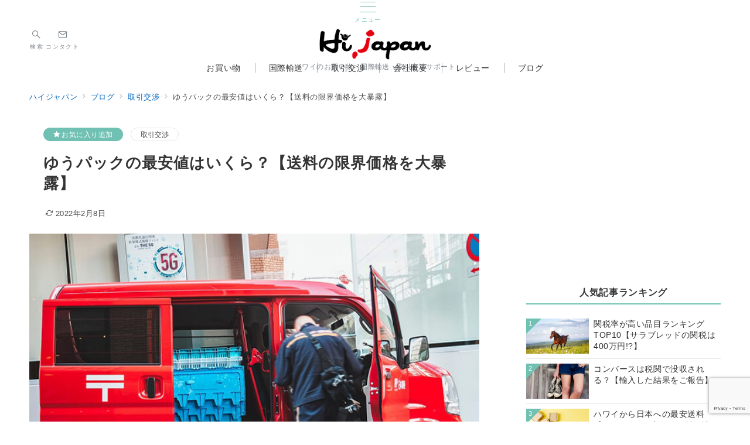

--- FILE ---
content_type: text/html; charset=UTF-8
request_url: https://hi-japan.com/japan-post/
body_size: 61649
content:
<!DOCTYPE html>
<html lang="ja">
<head prefix="og: https://ogp.me/ns# fb: https://ogp.me/ns/fb# article: https://ogp.me/ns/article#">
<meta charset="UTF-8"/>
<meta name="viewport" content="width=device-width,initial-scale=1.0"/>
<meta name='robots' content='index, follow, max-image-preview:large, max-snippet:-1, max-video-preview:-1'/>
<meta name="description" content="ゆうパックの最安値送料をご存知ですか？本記事では、日本郵便、佐川急便、ヤマト運輸の送料がどのようなルールで決まるのかを解説しています。配送料を安くする方法を探している方の参考になれば幸いです。"/>
<meta name="thumbnail" content="https://hi-japan.com/wp-content/uploads/2022/01/japan-post-1-150x150.jpeg"/>
<!-- This site is optimized with the Yoast SEO plugin v26.8 - https://yoast.com/product/yoast-seo-wordpress/ -->
<title>ゆうパックの最安値はいくら？【送料の限界価格を大暴露】 - ハイジャパン｜ハワイの貿易代行サービス</title>
<link rel="canonical" href="https://hi-japan.com/japan-post/"/>
<meta property="og:locale" content="ja_JP"/>
<meta property="og:type" content="article"/>
<meta property="og:title" content="ゆうパックの最安値はいくら？【送料の限界価格を大暴露】 - ハイジャパン｜ハワイの貿易代行サービス"/>
<meta property="og:description" content="通販を運営している方や、贈り物が多い方などは配送会社の送料の仕組みが気になると思います。 日本郵便や佐川急便、ヤマト運輸ではどこが1番安いのか？ 配送会社との契約したら送料がどのくらい安くなるのか？ 1件あたりの送料はい [&hellip;]"/>
<meta property="og:url" content="https://hi-japan.com/japan-post/"/>
<meta property="og:site_name" content="ハイジャパン｜ハワイの貿易代行サービス"/>
<meta property="article:publisher" content="https://www.facebook.com/alohacast/"/>
<meta property="article:published_time" content="2022-01-06T10:34:16+00:00"/>
<meta property="article:modified_time" content="2022-02-08T01:55:12+00:00"/>
<meta property="og:image" content="https://hi-japan.com/wp-content/uploads/2022/01/japan-post-1.jpeg"/>
<meta property="og:image:width" content="684"/>
<meta property="og:image:height" content="450"/>
<meta property="og:image:type" content="image/jpeg"/>
<meta name="author" content="Ryu"/>
<meta name="twitter:card" content="summary_large_image"/>
<meta name="twitter:creator" content="@alohacast"/>
<meta name="twitter:site" content="@alohacast"/>
<meta name="twitter:label1" content="執筆者"/>
<meta name="twitter:data1" content="Ryu"/>
<style id='wp-img-auto-sizes-contain-inline-css'>img:is([sizes=auto i],[sizes^="auto," i]){contain-intrinsic-size:3000px 1500px}</style><link rel='stylesheet' id='emanon-premium-blocks-swiper-style-css' href='https://hi-japan.com/wp-content/plugins/emanon-premium-blocks/assets/css/swiper-bundle.min.css?ver=6.9' media='all'/><style id='emanon-premium-blocks-inline-css'>[class*="epb-inline-button-"]{position:relative;padding-top:6px;padding-bottom:6px;padding-right:32px;padding-left:32px;border-radius:0;text-decoration:none!important;text-align:center;line-height:1.5;letter-spacing:.04em;font-size:.88889rem;overflow:hidden;cursor:pointer;transition:all .3s ease}[class*="epb-inline-button-"]>a{text-decoration:none!important}.epb-inline-button-01>a{color:#fff!important}.epb-inline-button-01:hover>a{color:#fff!important}.epb-inline-button-02>a{color:#fff!important}.epb-inline-button-02:hover>a{color:#ee2!important}.epb-inline-button-03>a{color:#fff!important}.epb-inline-button-03:hover>a{color:#fff!important}@keyframes epb-lustre {100% {left: 60%;}}.epb-inline-button-01{background-color:#1e73be;color:#fff!important}.epb-inline-button-01:hover{background-color:#1e73be;color:#fff!important}.epb-inline-button-02{background-color:#ee2;color:#fff!important}.epb-inline-button-02:hover{background-color:#fff;color:#ee2!important}.epb-inline-button-03{background-color:#d33;color:#fff!important}.epb-inline-button-03:hover{background-color:#d33;color:#fff!important}mark.epb-linemaker-01{background-color:#b2ffb2;font-style:normal}mark.epb-linemaker-02{background-color:#ffe0c1;font-style:normal}mark.epb-linemaker-03{background-color:#cab8d9;font-style:normal}.epb-underline-01{background:linear-gradient(transparent 60%,#b2ffb2 60%)}.epb-underline-02{background:linear-gradient(transparent 60%,#ffe0c1 60%)}.epb-underline-03{background:linear-gradient(transparent 60%,#cab8d9 60%)}[class*="epb-table-icon-"]{min-height:2em}[class*="epb-table-icon-"]::before{font-size:2em}.epb-table-icon-double-circle::before{color:#8ed1fc}.epb-table-icon-circle::before{color:#7bdcb5}.epb-table-icon-triangle::before{color:#ffedb3}.epb-table-icon-close::before{color:#ff8585}.epb-table-icon-checkmark::before{color:#ffedb3}.epb-table-icon-alert::before{color:#ff8585}.epb-table-icon-custom-01::before{content:"\e9d7";color:#8ed1fc}.epb-table-icon-custom-02::before{content:"\e9d8";color:#8ed1fc}.epb-table-icon-custom-03::before{content:"\e9d9";color:#8ed1fc}.is-style-item__checkmark>li::before{color:#484848}.is-style-item__checkmark--square>li::before{color:#484848}.is-style-item__alert>li::before{color:#dc3545}.is-style-item__alert--circle>li::before{color:#dc3545}.is-style-item__question--circle>li::before{color:#484848}.is-style-item__arrow>li::before{color:#484848}.is-style-item__arrow--circle>li::before{color:#484848}.is-style-item__arrow--square>li::before{color:#484848}.is-style-item__notes>li::before{color:#484848}.is-style-item__good>li::before{color:#007bff}.is-style-item__bad>li::before{color:#ff8585}.is-style-item__vertical-line > li:not(:last-child)::after {color:#e5e7e8}.is-style-item__diagonal-line > li:not(:last-child)::after {color:#e5e7e8}.is-style-item__border>li{border:solid 1px #e5e7e8}ol.is-style-item__num--circle>li::before{background:#484848;color:#fff}ol.is-style-item__num--square>li::before{background:#484848;color:#fff}ol.is-style-item__num--zero li::before{color:#484848}ol.is-style-item__num--border>li{border:solid 1px #b8bcc0}ol.is-style-item__num--border>li::before{background:#b8bcc0}.epb-font-family-01{font-family: }.epb-font-family-02{font-family: }.epb-font-family-03{font-family: }:root{--emp-mask-balloon:url(https://hi-japan.com/wp-content/plugins/emanon-premium-blocks/assets/img/mask-balloon.svg);--emp-mask-circle:url(https://hi-japan.com/wp-content/plugins/emanon-premium-blocks/assets/img/mask-circle.svg);--emp-mask-fluid01:url(https://hi-japan.com/wp-content/plugins/emanon-premium-blocks/assets/img/mask-fluid01.svg);--emp-mask-fluid02:url(https://hi-japan.com/wp-content/plugins/emanon-premium-blocks/assets/img/mask-fluid02.svg);--emp-mask-fluid03:url(https://hi-japan.com/wp-content/plugins/emanon-premium-blocks/assets/img/mask-fluid03.svg);--emp-mask-fluid04:url(https://hi-japan.com/wp-content/plugins/emanon-premium-blocks/assets/img/mask-fluid04.svg);--emp-mask-fluid05:url(https://hi-japan.com/wp-content/plugins/emanon-premium-blocks/assets/img/mask-fluid05.svg);--emp-mask-fluid06:url(https://hi-japan.com/wp-content/plugins/emanon-premium-blocks/assets/img/mask-fluid06.svg);--emp-mask-fluid07:url(https://hi-japan.com/wp-content/plugins/emanon-premium-blocks/assets/img/mask-fluid07.svg);--emp-mask-fluid08:url(https://hi-japan.com/wp-content/plugins/emanon-premium-blocks/assets/img/mask-fluid08.svg)}</style><style id='wp-block-library-inline-css'>:root{--wp-block-synced-color:#7a00df;--wp-block-synced-color--rgb:122 , 0 , 223;--wp-bound-block-color:var(--wp-block-synced-color);--wp-editor-canvas-background:#ddd;--wp-admin-theme-color:#007cba;--wp-admin-theme-color--rgb:0 , 124 , 186;--wp-admin-theme-color-darker-10:#006ba1;--wp-admin-theme-color-darker-10--rgb:0 , 107 , 160.5;--wp-admin-theme-color-darker-20:#005a87;--wp-admin-theme-color-darker-20--rgb:0 , 90 , 135;--wp-admin-border-width-focus:2px}@media (min-resolution:192dpi){:root{--wp-admin-border-width-focus:1.5px}}.wp-element-button{cursor:pointer}:root .has-very-light-gray-background-color{background-color:#eee}:root .has-very-dark-gray-background-color{background-color:#313131}:root .has-very-light-gray-color{color:#eee}:root .has-very-dark-gray-color{color:#313131}:root .has-vivid-green-cyan-to-vivid-cyan-blue-gradient-background{background:linear-gradient(135deg,#00d084,#0693e3)}:root .has-purple-crush-gradient-background{background:linear-gradient(135deg,#34e2e4,#4721fb 50%,#ab1dfe)}:root .has-hazy-dawn-gradient-background{background:linear-gradient(135deg,#faaca8,#dad0ec)}:root .has-subdued-olive-gradient-background{background:linear-gradient(135deg,#fafae1,#67a671)}:root .has-atomic-cream-gradient-background{background:linear-gradient(135deg,#fdd79a,#004a59)}:root .has-nightshade-gradient-background{background:linear-gradient(135deg,#330968,#31cdcf)}:root .has-midnight-gradient-background{background:linear-gradient(135deg,#020381,#2874fc)}:root{--wp--preset--font-size--normal:16px;--wp--preset--font-size--huge:42px}.has-regular-font-size{font-size:1em}.has-larger-font-size{font-size:2.625em}.has-normal-font-size{font-size:var(--wp--preset--font-size--normal)}.has-huge-font-size{font-size:var(--wp--preset--font-size--huge)}.has-text-align-center{text-align:center}.has-text-align-left{text-align:left}.has-text-align-right{text-align:right}.has-fit-text{white-space:nowrap!important}#end-resizable-editor-section{display:none}.aligncenter{clear:both}.items-justified-left{justify-content:flex-start}.items-justified-center{justify-content:center}.items-justified-right{justify-content:flex-end}.items-justified-space-between{justify-content:space-between}.screen-reader-text{border:0;clip-path:inset(50%);height:1px;margin:-1px;overflow:hidden;padding:0;position:absolute;width:1px;word-wrap:normal!important}.screen-reader-text:focus{background-color:#ddd;clip-path:none;color:#444;display:block;font-size:1em;height:auto;left:5px;line-height:normal;padding:15px 23px 14px;text-decoration:none;top:5px;width:auto;z-index:100000}html :where(.has-border-color){border-style:solid}html :where([style*=border-top-color]){border-top-style:solid}html :where([style*=border-right-color]){border-right-style:solid}html :where([style*=border-bottom-color]){border-bottom-style:solid}html :where([style*=border-left-color]){border-left-style:solid}html :where([style*=border-width]){border-style:solid}html :where([style*=border-top-width]){border-top-style:solid}html :where([style*=border-right-width]){border-right-style:solid}html :where([style*=border-bottom-width]){border-bottom-style:solid}html :where([style*=border-left-width]){border-left-style:solid}html :where(img[class*=wp-image-]){height:auto;max-width:100%}:where(figure){margin:0 0 1em}html :where(.is-position-sticky){--wp-admin--admin-bar--position-offset:var(--wp-admin--admin-bar--height,0)}@media screen and (max-width:600px){html :where(.is-position-sticky){--wp-admin--admin-bar--position-offset:0}}</style><link rel='stylesheet' id='contact-form-7-css' href='https://hi-japan.com/wp-content/plugins/contact-form-7/includes/css/styles.css?ver=6.1.4' media='all'/><link rel='stylesheet' id='emanon-premium-blocks-combined-extension-style-css' href='https://hi-japan.com/wp-content/plugins/emanon-premium-blocks/build/combined-extension-style.css?ver=1.4.6.7' media='all'/><link rel='stylesheet' id='emanon-style-css' href='https://hi-japan.com/wp-content/themes/emanon-premium/style-min.css?ver=1.9.9.1' media='all'/><link rel='stylesheet' id='wp-block-paragraph-css' href='https://hi-japan.com/wp-includes/blocks/paragraph/style.min.css?ver=6.9' media='all'/><link rel='stylesheet' id='wp-block-heading-css' href='https://hi-japan.com/wp-includes/blocks/heading/style.min.css?ver=6.9' media='all'/><style id='wp-block-image-inline-css'>.wp-block-image>a,.wp-block-image>figure>a{display:inline-block}.wp-block-image img{box-sizing:border-box;height:auto;max-width:100%;vertical-align:bottom}@media not (prefers-reduced-motion){.wp-block-image img.hide{visibility:hidden}.wp-block-image img.show{animation:show-content-image .4s}}.wp-block-image[style*="border-radius"] img,.wp-block-image[style*="border-radius"]>a{border-radius:inherit}.wp-block-image.has-custom-border img{box-sizing:border-box}.wp-block-image.aligncenter{text-align:center}.wp-block-image.alignfull>a,.wp-block-image.alignwide>a{width:100%}.wp-block-image.alignfull img,.wp-block-image.alignwide img{height:auto;width:100%}.wp-block-image .aligncenter,.wp-block-image .alignleft,.wp-block-image .alignright,.wp-block-image.aligncenter,.wp-block-image.alignleft,.wp-block-image.alignright{display:table}.wp-block-image .aligncenter>figcaption,.wp-block-image .alignleft>figcaption,.wp-block-image .alignright>figcaption,.wp-block-image.aligncenter>figcaption,.wp-block-image.alignleft>figcaption,.wp-block-image.alignright>figcaption{caption-side:bottom;display:table-caption}.wp-block-image .alignleft{float:left;margin:.5em 1em .5em 0}.wp-block-image .alignright{float:right;margin:.5em 0 .5em 1em}.wp-block-image .aligncenter{margin-left:auto;margin-right:auto}.wp-block-image :where(figcaption){margin-bottom:1em;margin-top:.5em}.wp-block-image.is-style-circle-mask img{border-radius:9999px}@supports ((-webkit-mask-image:none) or (mask-image:none)) or (-webkit-mask-image:none){.wp-block-image.is-style-circle-mask img{border-radius:0;-webkit-mask-image:url('data:image/svg+xml;utf8,<svg viewBox="0 0 100 100" xmlns="http://www.w3.org/2000/svg"><circle cx="50" cy="50" r="50"/></svg>');mask-image:url('data:image/svg+xml;utf8,<svg viewBox="0 0 100 100" xmlns="http://www.w3.org/2000/svg"><circle cx="50" cy="50" r="50"/></svg>');mask-mode:alpha;-webkit-mask-position:center;mask-position:center;-webkit-mask-repeat:no-repeat;mask-repeat:no-repeat;-webkit-mask-size:contain;mask-size:contain}}:root :where(.wp-block-image.is-style-rounded img,.wp-block-image .is-style-rounded img){border-radius:9999px}.wp-block-image figure{margin:0}.wp-lightbox-container{display:flex;flex-direction:column;position:relative}.wp-lightbox-container img{cursor:zoom-in}.wp-lightbox-container img:hover+button{opacity:1}.wp-lightbox-container button{align-items:center;backdrop-filter:blur(16px) saturate(180%);background-color:#5a5a5a40;border:none;border-radius:4px;cursor:zoom-in;display:flex;height:20px;justify-content:center;opacity:0;padding:0;position:absolute;right:16px;text-align:center;top:16px;width:20px;z-index:100}@media not (prefers-reduced-motion){.wp-lightbox-container button{transition:opacity .2s ease}}.wp-lightbox-container button:focus-visible{outline:3px auto #5a5a5a40;outline:3px auto -webkit-focus-ring-color;outline-offset:3px}.wp-lightbox-container button:hover{cursor:pointer;opacity:1}.wp-lightbox-container button:focus{opacity:1}.wp-lightbox-container button:focus,.wp-lightbox-container button:hover,.wp-lightbox-container button:not(:hover):not(:active):not(.has-background){background-color:#5a5a5a40;border:none}.wp-lightbox-overlay{box-sizing:border-box;cursor:zoom-out;height:100vh;left:0;overflow:hidden;position:fixed;top:0;visibility:hidden;width:100%;z-index:100000}.wp-lightbox-overlay .close-button{align-items:center;cursor:pointer;display:flex;justify-content:center;min-height:40px;min-width:40px;padding:0;position:absolute;right:calc(env(safe-area-inset-right) + 16px);top:calc(env(safe-area-inset-top) + 16px);z-index:5000000}.wp-lightbox-overlay .close-button:focus,.wp-lightbox-overlay .close-button:hover,.wp-lightbox-overlay .close-button:not(:hover):not(:active):not(.has-background){background:none;border:none}.wp-lightbox-overlay .lightbox-image-container{height:var(--wp--lightbox-container-height);left:50%;overflow:hidden;position:absolute;top:50%;transform:translate(-50%,-50%);transform-origin:top left;width:var(--wp--lightbox-container-width);z-index:9999999999}.wp-lightbox-overlay .wp-block-image{align-items:center;box-sizing:border-box;display:flex;height:100%;justify-content:center;margin:0;position:relative;transform-origin:0 0;width:100%;z-index:3000000}.wp-lightbox-overlay .wp-block-image img{height:var(--wp--lightbox-image-height);min-height:var(--wp--lightbox-image-height);min-width:var(--wp--lightbox-image-width);width:var(--wp--lightbox-image-width)}.wp-lightbox-overlay .wp-block-image figcaption{display:none}.wp-lightbox-overlay button{background:none;border:none}.wp-lightbox-overlay .scrim{background-color:#fff;height:100%;opacity:.9;position:absolute;width:100%;z-index:2000000}.wp-lightbox-overlay.active{visibility:visible}@media not (prefers-reduced-motion){.wp-lightbox-overlay.active{animation:turn-on-visibility .25s both}.wp-lightbox-overlay.active img{animation:turn-on-visibility .35s both}.wp-lightbox-overlay.show-closing-animation:not(.active){animation:turn-off-visibility .35s both}.wp-lightbox-overlay.show-closing-animation:not(.active) img{animation:turn-off-visibility .25s both}.wp-lightbox-overlay.zoom.active{animation:none;opacity:1;visibility:visible}.wp-lightbox-overlay.zoom.active .lightbox-image-container{animation:lightbox-zoom-in .4s}.wp-lightbox-overlay.zoom.active .lightbox-image-container img{animation:none}.wp-lightbox-overlay.zoom.active .scrim{animation:turn-on-visibility .4s forwards}.wp-lightbox-overlay.zoom.show-closing-animation:not(.active){animation:none}.wp-lightbox-overlay.zoom.show-closing-animation:not(.active) .lightbox-image-container{animation:lightbox-zoom-out .4s}.wp-lightbox-overlay.zoom.show-closing-animation:not(.active) .lightbox-image-container img{animation:none}.wp-lightbox-overlay.zoom.show-closing-animation:not(.active) .scrim{animation:turn-off-visibility .4s forwards}}@keyframes show-content-image{0%{visibility:hidden}99%{visibility:hidden}to{visibility:visible}}@keyframes turn-on-visibility{0%{opacity:0}to{opacity:1}}@keyframes turn-off-visibility{0%{opacity:1;visibility:visible}99%{opacity:0;visibility:visible}to{opacity:0;visibility:hidden}}@keyframes lightbox-zoom-in{0%{transform:translate(calc((-100vw + var(--wp--lightbox-scrollbar-width))/2 + var(--wp--lightbox-initial-left-position)),calc(-50vh + var(--wp--lightbox-initial-top-position))) scale(var(--wp--lightbox-scale))}to{transform:translate(-50%,-50%) scale(1)}}@keyframes lightbox-zoom-out{0%{transform:translate(-50%,-50%) scale(1);visibility:visible}99%{visibility:visible}to{transform:translate(calc((-100vw + var(--wp--lightbox-scrollbar-width))/2 + var(--wp--lightbox-initial-left-position)),calc(-50vh + var(--wp--lightbox-initial-top-position))) scale(var(--wp--lightbox-scale));visibility:hidden}}</style><style id='emanon-premium-blocks-menu-list-template-style-inline-css'>[id^="js-epb-menu-list-toggle-"]{cursor:pointer}.epb-menu-list__item{align-items:center;display:flex;flex-flow:row wrap;justify-content:space-between;position:relative}.epb-menu-list__item:not(:first-child){margin-top:32px}.epb-menu-list__item.is-style-epb-border-dotted .epb-acordion__dotted{flex-grow:1}.epb-acordion__dotted{margin:10px 18px}.epb-acordion__dotted hr{background-color:inherit;border-color:var(--epb-menu-list-hr-color,#e5e7e8);border-style:dotted;border-width:2px 0 0}.epb-acordion__price,.epb-menu-list__title{font-size:16px;font-weight:400;letter-spacing:.05em;overflow-wrap:break-word}.epb-menu-list__item.is-style-epb-border-bottom .epb-menu-list__title,.epb-menu-list__item.is-style-epb-border-bottom__dashed .epb-menu-list__title{flex-grow:1}.epb-menu-list__item.is-style-epb-border-bottom{border-bottom:1px solid var(--epb-menu-list-hr-color,#e5e7e8);padding-bottom:16px}.epb-menu-list__item.is-style-epb-border-bottom__dashed{border-bottom:1px dashed var(--epb-menu-list-hr-color,#e5e7e8);padding-bottom:16px}.epb-menu-list__tax,.epb-menu-list__title-sub{font-size:11.64px}.epb-menu-list__accordion{width:100%}.epb-menu-list__item.is-style-epb-icon-right [class^="icon-"]{margin-left:4px}.epb-menu-list__item.is-style-epb-icon-left [class^="icon-"]{margin-right:4px}.epb-menu-list__item [class^="icon-"]{align-items:center;color:var(--epb-menu-list-icon-color);display:flex;font-size:16px;justify-content:center}.epb-menu-list__item.is-active [class^="icon-"]{color:var(--epb-menu-list-icon-active-color)}.epb-menu-list__item.is-active [class^=icon-]:not(.icon-plus){transform:rotateX(180deg)}.epb-menu-list__item:not(.is-active) .icon-plus:before{content:""}</style><style id='wp-block-categories-inline-css'>.wp-block-categories{box-sizing:border-box}.wp-block-categories.alignleft{margin-right:2em}.wp-block-categories.alignright{margin-left:2em}.wp-block-categories.wp-block-categories-dropdown.aligncenter{text-align:center}.wp-block-categories .wp-block-categories__label{display:block;width:100%}</style><link rel='stylesheet' id='testimonials-default-css' href='https://hi-japan.com/wp-content/plugins/strong-testimonials/templates/default/content.css?ver=3.2.21' media='all'/><link rel='stylesheet' id='wpmtst-rating-display-css' href='https://hi-japan.com/wp-content/plugins/strong-testimonials/assets/public/css/rating-display.css?ver=3.2.21' media='all'/><style id='global-styles-inline-css'>:root{--wp--preset--aspect-ratio--square:1;--wp--preset--aspect-ratio--4-3: 4/3;--wp--preset--aspect-ratio--3-4: 3/4;--wp--preset--aspect-ratio--3-2: 3/2;--wp--preset--aspect-ratio--2-3: 2/3;--wp--preset--aspect-ratio--16-9: 16/9;--wp--preset--aspect-ratio--9-16: 9/16;--wp--preset--color--black:#000;--wp--preset--color--cyan-bluish-gray:#abb8c3;--wp--preset--color--white:#fff;--wp--preset--color--pale-pink:#f78da7;--wp--preset--color--vivid-red:#cf2e2e;--wp--preset--color--luminous-vivid-orange:#ff6900;--wp--preset--color--luminous-vivid-amber:#fcb900;--wp--preset--color--light-green-cyan:#7bdcb5;--wp--preset--color--vivid-green-cyan:#00d084;--wp--preset--color--pale-cyan-blue:#8ed1fc;--wp--preset--color--vivid-cyan-blue:#0693e3;--wp--preset--color--vivid-purple:#9b51e0;--wp--preset--color--primary-default-dark:#3f5973;--wp--preset--color--primary-default:#8ba0b6;--wp--preset--color--primary-default-light:#d1e3f6;--wp--preset--color--secondary-default-dark:#8c6e8c;--wp--preset--color--secondary-default:#bc9cbc;--wp--preset--color--secondary-default-light:#3e3a3a;--wp--preset--color--info:#007bff;--wp--preset--color--success:#00c851;--wp--preset--color--warning:#dc3545;--wp--preset--color--yellow:#f0ad4e;--wp--preset--color--orange:#f2852f;--wp--preset--color--purple:#9b51e0;--wp--preset--color--light-blue:#8ed1fc;--wp--preset--color--light-green:#7bdcb5;--wp--preset--color--gray:#e5e7e8;--wp--preset--color--dark-gray:#828990;--wp--preset--color--light-black:#484848;--wp--preset--color--ep-black:#333;--wp--preset--color--dark-white:#f8f8f8;--wp--preset--color--ep-white:#fff;--wp--preset--color--dark-01:#54b8f4;--wp--preset--color--dark-02:#ff8585;--wp--preset--color--dark-03:#ffe180;--wp--preset--color--light-01:#84ccf7;--wp--preset--color--light-02:#ffb8b8;--wp--preset--color--light-03:#ffedb3;--wp--preset--color--medium-01:#2a5c7a;--wp--preset--color--medium-02:#804343;--wp--preset--color--medium-03:#807140;--wp--preset--color--medium-04:#006429;--wp--preset--gradient--vivid-cyan-blue-to-vivid-purple:linear-gradient(135deg,#0693e3 0%,#9b51e0 100%);--wp--preset--gradient--light-green-cyan-to-vivid-green-cyan:linear-gradient(135deg,#7adcb4 0%,#00d082 100%);--wp--preset--gradient--luminous-vivid-amber-to-luminous-vivid-orange:linear-gradient(135deg,#fcb900 0%,#ff6900 100%);--wp--preset--gradient--luminous-vivid-orange-to-vivid-red:linear-gradient(135deg,#ff6900 0%,#cf2e2e 100%);--wp--preset--gradient--very-light-gray-to-cyan-bluish-gray:linear-gradient(135deg,#eee 0%,#a9b8c3 100%);--wp--preset--gradient--cool-to-warm-spectrum:linear-gradient(135deg,#4aeadc 0%,#9778d1 20%,#cf2aba 40%,#ee2c82 60%,#fb6962 80%,#fef84c 100%);--wp--preset--gradient--blush-light-purple:linear-gradient(135deg,#ffceec 0%,#9896f0 100%);--wp--preset--gradient--blush-bordeaux:linear-gradient(135deg,#fecda5 0%,#fe2d2d 50%,#6b003e 100%);--wp--preset--gradient--luminous-dusk:linear-gradient(135deg,#ffcb70 0%,#c751c0 50%,#4158d0 100%);--wp--preset--gradient--pale-ocean:linear-gradient(135deg,#fff5cb 0%,#b6e3d4 50%,#33a7b5 100%);--wp--preset--gradient--electric-grass:linear-gradient(135deg,#caf880 0%,#71ce7e 100%);--wp--preset--gradient--midnight:linear-gradient(135deg,#020381 0%,#2874fc 100%);--wp--preset--font-size--small:13px;--wp--preset--font-size--medium:20px;--wp--preset--font-size--large:36px;--wp--preset--font-size--x-large:42px;--wp--preset--font-size--ema-s-4:.66667rem;--wp--preset--font-size--ema-s-3:.72727rem;--wp--preset--font-size--ema-s-2:.8rem;--wp--preset--font-size--ema-s-1:.88889rem;--wp--preset--font-size--ema-m:1rem;--wp--preset--font-size--ema-l-1:1.14286rem;--wp--preset--font-size--ema-l-2:1.33333rem;--wp--preset--font-size--ema-l-3:1.6rem;--wp--preset--font-size--ema-l-4:2rem;--wp--preset--font-size--ema-l-5:2.666666667rem;--wp--preset--font-size--ema-l-6:4rem;--wp--preset--spacing--20:.44rem;--wp--preset--spacing--30:.67rem;--wp--preset--spacing--40:1rem;--wp--preset--spacing--50:1.5rem;--wp--preset--spacing--60:2.25rem;--wp--preset--spacing--70:3.38rem;--wp--preset--spacing--80:5.06rem;--wp--preset--shadow--natural:6px 6px 9px rgba(0,0,0,.2);--wp--preset--shadow--deep:12px 12px 50px rgba(0,0,0,.4);--wp--preset--shadow--sharp:6px 6px 0 rgba(0,0,0,.2);--wp--preset--shadow--outlined:6px 6px 0 -3px #fff , 6px 6px #000;--wp--preset--shadow--crisp:6px 6px 0 #000;--wp--preset--shadow--custom: 0 1px 3px 1px rgb(0 0 0 / 0.08);--wp--preset--border-radius--xs:3px;--wp--preset--border-radius--sm:6px;--wp--preset--border-radius--md:8px;--wp--preset--border-radius--lg:12px;--wp--preset--border-radius--xl:16px;--wp--preset--border-radius--full:100%}:root{--wp--style--global--content-size:768px;--wp--style--global--wide-size: calc(768px + 48px)}:where(body) {margin:0}.wp-site-blocks>.alignleft{float:left;margin-right:2em}.wp-site-blocks>.alignright{float:right;margin-left:2em}.wp-site-blocks>.aligncenter{justify-content:center;margin-left:auto;margin-right:auto}:where(.wp-site-blocks) > * {margin-block-start:32px;margin-block-end:0}:where(.wp-site-blocks) > :first-child {margin-block-start:0}:where(.wp-site-blocks) > :last-child {margin-block-end:0}:root{--wp--style--block-gap:32px}:root :where(.is-layout-flow) > :first-child{margin-block-start:0}:root :where(.is-layout-flow) > :last-child{margin-block-end:0}:root :where(.is-layout-flow) > *{margin-block-start:32px;margin-block-end:0}:root :where(.is-layout-constrained) > :first-child{margin-block-start:0}:root :where(.is-layout-constrained) > :last-child{margin-block-end:0}:root :where(.is-layout-constrained) > *{margin-block-start:32px;margin-block-end:0}:root :where(.is-layout-flex){gap:32px}:root :where(.is-layout-grid){gap:32px}.is-layout-flow>.alignleft{float:left;margin-inline-start:0;margin-inline-end:2em}.is-layout-flow>.alignright{float:right;margin-inline-start:2em;margin-inline-end:0}.is-layout-flow>.aligncenter{margin-left:auto!important;margin-right:auto!important}.is-layout-constrained>.alignleft{float:left;margin-inline-start:0;margin-inline-end:2em}.is-layout-constrained>.alignright{float:right;margin-inline-start:2em;margin-inline-end:0}.is-layout-constrained>.aligncenter{margin-left:auto!important;margin-right:auto!important}.is-layout-constrained > :where(:not(.alignleft):not(.alignright):not(.alignfull)){max-width:var(--wp--style--global--content-size);margin-left:auto!important;margin-right:auto!important}.is-layout-constrained>.alignwide{max-width:var(--wp--style--global--wide-size)}body .is-layout-flex{display:flex}.is-layout-flex{flex-wrap:wrap;align-items:center}.is-layout-flex > :is(*, div){margin:0}body .is-layout-grid{display:grid}.is-layout-grid > :is(*, div){margin:0}body{padding-top:0;padding-right:0;padding-bottom:0;padding-left:0}a:where(:not(.wp-element-button)){text-decoration:underline}:root :where(.wp-element-button, .wp-block-button__link){background-color:#32373c;border-width:0;color:#fff;font-family:inherit;font-size:inherit;font-style:inherit;font-weight:inherit;letter-spacing:inherit;line-height:inherit;padding-top: calc(0.667em + 2px);padding-right: calc(1.333em + 2px);padding-bottom: calc(0.667em + 2px);padding-left: calc(1.333em + 2px);text-decoration:none;text-transform:inherit}.has-black-color{color:var(--wp--preset--color--black)!important}.has-cyan-bluish-gray-color{color:var(--wp--preset--color--cyan-bluish-gray)!important}.has-white-color{color:var(--wp--preset--color--white)!important}.has-pale-pink-color{color:var(--wp--preset--color--pale-pink)!important}.has-vivid-red-color{color:var(--wp--preset--color--vivid-red)!important}.has-luminous-vivid-orange-color{color:var(--wp--preset--color--luminous-vivid-orange)!important}.has-luminous-vivid-amber-color{color:var(--wp--preset--color--luminous-vivid-amber)!important}.has-light-green-cyan-color{color:var(--wp--preset--color--light-green-cyan)!important}.has-vivid-green-cyan-color{color:var(--wp--preset--color--vivid-green-cyan)!important}.has-pale-cyan-blue-color{color:var(--wp--preset--color--pale-cyan-blue)!important}.has-vivid-cyan-blue-color{color:var(--wp--preset--color--vivid-cyan-blue)!important}.has-vivid-purple-color{color:var(--wp--preset--color--vivid-purple)!important}.has-primary-default-dark-color{color:var(--wp--preset--color--primary-default-dark)!important}.has-primary-default-color{color:var(--wp--preset--color--primary-default)!important}.has-primary-default-light-color{color:var(--wp--preset--color--primary-default-light)!important}.has-secondary-default-dark-color{color:var(--wp--preset--color--secondary-default-dark)!important}.has-secondary-default-color{color:var(--wp--preset--color--secondary-default)!important}.has-secondary-default-light-color{color:var(--wp--preset--color--secondary-default-light)!important}.has-info-color{color:var(--wp--preset--color--info)!important}.has-success-color{color:var(--wp--preset--color--success)!important}.has-warning-color{color:var(--wp--preset--color--warning)!important}.has-yellow-color{color:var(--wp--preset--color--yellow)!important}.has-orange-color{color:var(--wp--preset--color--orange)!important}.has-purple-color{color:var(--wp--preset--color--purple)!important}.has-light-blue-color{color:var(--wp--preset--color--light-blue)!important}.has-light-green-color{color:var(--wp--preset--color--light-green)!important}.has-gray-color{color:var(--wp--preset--color--gray)!important}.has-dark-gray-color{color:var(--wp--preset--color--dark-gray)!important}.has-light-black-color{color:var(--wp--preset--color--light-black)!important}.has-ep-black-color{color:var(--wp--preset--color--ep-black)!important}.has-dark-white-color{color:var(--wp--preset--color--dark-white)!important}.has-ep-white-color{color:var(--wp--preset--color--ep-white)!important}.has-dark-01-color{color:var(--wp--preset--color--dark-01)!important}.has-dark-02-color{color:var(--wp--preset--color--dark-02)!important}.has-dark-03-color{color:var(--wp--preset--color--dark-03)!important}.has-light-01-color{color:var(--wp--preset--color--light-01)!important}.has-light-02-color{color:var(--wp--preset--color--light-02)!important}.has-light-03-color{color:var(--wp--preset--color--light-03)!important}.has-medium-01-color{color:var(--wp--preset--color--medium-01)!important}.has-medium-02-color{color:var(--wp--preset--color--medium-02)!important}.has-medium-03-color{color:var(--wp--preset--color--medium-03)!important}.has-medium-04-color{color:var(--wp--preset--color--medium-04)!important}.has-black-background-color{background-color:var(--wp--preset--color--black)!important}.has-cyan-bluish-gray-background-color{background-color:var(--wp--preset--color--cyan-bluish-gray)!important}.has-white-background-color{background-color:var(--wp--preset--color--white)!important}.has-pale-pink-background-color{background-color:var(--wp--preset--color--pale-pink)!important}.has-vivid-red-background-color{background-color:var(--wp--preset--color--vivid-red)!important}.has-luminous-vivid-orange-background-color{background-color:var(--wp--preset--color--luminous-vivid-orange)!important}.has-luminous-vivid-amber-background-color{background-color:var(--wp--preset--color--luminous-vivid-amber)!important}.has-light-green-cyan-background-color{background-color:var(--wp--preset--color--light-green-cyan)!important}.has-vivid-green-cyan-background-color{background-color:var(--wp--preset--color--vivid-green-cyan)!important}.has-pale-cyan-blue-background-color{background-color:var(--wp--preset--color--pale-cyan-blue)!important}.has-vivid-cyan-blue-background-color{background-color:var(--wp--preset--color--vivid-cyan-blue)!important}.has-vivid-purple-background-color{background-color:var(--wp--preset--color--vivid-purple)!important}.has-primary-default-dark-background-color{background-color:var(--wp--preset--color--primary-default-dark)!important}.has-primary-default-background-color{background-color:var(--wp--preset--color--primary-default)!important}.has-primary-default-light-background-color{background-color:var(--wp--preset--color--primary-default-light)!important}.has-secondary-default-dark-background-color{background-color:var(--wp--preset--color--secondary-default-dark)!important}.has-secondary-default-background-color{background-color:var(--wp--preset--color--secondary-default)!important}.has-secondary-default-light-background-color{background-color:var(--wp--preset--color--secondary-default-light)!important}.has-info-background-color{background-color:var(--wp--preset--color--info)!important}.has-success-background-color{background-color:var(--wp--preset--color--success)!important}.has-warning-background-color{background-color:var(--wp--preset--color--warning)!important}.has-yellow-background-color{background-color:var(--wp--preset--color--yellow)!important}.has-orange-background-color{background-color:var(--wp--preset--color--orange)!important}.has-purple-background-color{background-color:var(--wp--preset--color--purple)!important}.has-light-blue-background-color{background-color:var(--wp--preset--color--light-blue)!important}.has-light-green-background-color{background-color:var(--wp--preset--color--light-green)!important}.has-gray-background-color{background-color:var(--wp--preset--color--gray)!important}.has-dark-gray-background-color{background-color:var(--wp--preset--color--dark-gray)!important}.has-light-black-background-color{background-color:var(--wp--preset--color--light-black)!important}.has-ep-black-background-color{background-color:var(--wp--preset--color--ep-black)!important}.has-dark-white-background-color{background-color:var(--wp--preset--color--dark-white)!important}.has-ep-white-background-color{background-color:var(--wp--preset--color--ep-white)!important}.has-dark-01-background-color{background-color:var(--wp--preset--color--dark-01)!important}.has-dark-02-background-color{background-color:var(--wp--preset--color--dark-02)!important}.has-dark-03-background-color{background-color:var(--wp--preset--color--dark-03)!important}.has-light-01-background-color{background-color:var(--wp--preset--color--light-01)!important}.has-light-02-background-color{background-color:var(--wp--preset--color--light-02)!important}.has-light-03-background-color{background-color:var(--wp--preset--color--light-03)!important}.has-medium-01-background-color{background-color:var(--wp--preset--color--medium-01)!important}.has-medium-02-background-color{background-color:var(--wp--preset--color--medium-02)!important}.has-medium-03-background-color{background-color:var(--wp--preset--color--medium-03)!important}.has-medium-04-background-color{background-color:var(--wp--preset--color--medium-04)!important}.has-black-border-color{border-color:var(--wp--preset--color--black)!important}.has-cyan-bluish-gray-border-color{border-color:var(--wp--preset--color--cyan-bluish-gray)!important}.has-white-border-color{border-color:var(--wp--preset--color--white)!important}.has-pale-pink-border-color{border-color:var(--wp--preset--color--pale-pink)!important}.has-vivid-red-border-color{border-color:var(--wp--preset--color--vivid-red)!important}.has-luminous-vivid-orange-border-color{border-color:var(--wp--preset--color--luminous-vivid-orange)!important}.has-luminous-vivid-amber-border-color{border-color:var(--wp--preset--color--luminous-vivid-amber)!important}.has-light-green-cyan-border-color{border-color:var(--wp--preset--color--light-green-cyan)!important}.has-vivid-green-cyan-border-color{border-color:var(--wp--preset--color--vivid-green-cyan)!important}.has-pale-cyan-blue-border-color{border-color:var(--wp--preset--color--pale-cyan-blue)!important}.has-vivid-cyan-blue-border-color{border-color:var(--wp--preset--color--vivid-cyan-blue)!important}.has-vivid-purple-border-color{border-color:var(--wp--preset--color--vivid-purple)!important}.has-primary-default-dark-border-color{border-color:var(--wp--preset--color--primary-default-dark)!important}.has-primary-default-border-color{border-color:var(--wp--preset--color--primary-default)!important}.has-primary-default-light-border-color{border-color:var(--wp--preset--color--primary-default-light)!important}.has-secondary-default-dark-border-color{border-color:var(--wp--preset--color--secondary-default-dark)!important}.has-secondary-default-border-color{border-color:var(--wp--preset--color--secondary-default)!important}.has-secondary-default-light-border-color{border-color:var(--wp--preset--color--secondary-default-light)!important}.has-info-border-color{border-color:var(--wp--preset--color--info)!important}.has-success-border-color{border-color:var(--wp--preset--color--success)!important}.has-warning-border-color{border-color:var(--wp--preset--color--warning)!important}.has-yellow-border-color{border-color:var(--wp--preset--color--yellow)!important}.has-orange-border-color{border-color:var(--wp--preset--color--orange)!important}.has-purple-border-color{border-color:var(--wp--preset--color--purple)!important}.has-light-blue-border-color{border-color:var(--wp--preset--color--light-blue)!important}.has-light-green-border-color{border-color:var(--wp--preset--color--light-green)!important}.has-gray-border-color{border-color:var(--wp--preset--color--gray)!important}.has-dark-gray-border-color{border-color:var(--wp--preset--color--dark-gray)!important}.has-light-black-border-color{border-color:var(--wp--preset--color--light-black)!important}.has-ep-black-border-color{border-color:var(--wp--preset--color--ep-black)!important}.has-dark-white-border-color{border-color:var(--wp--preset--color--dark-white)!important}.has-ep-white-border-color{border-color:var(--wp--preset--color--ep-white)!important}.has-dark-01-border-color{border-color:var(--wp--preset--color--dark-01)!important}.has-dark-02-border-color{border-color:var(--wp--preset--color--dark-02)!important}.has-dark-03-border-color{border-color:var(--wp--preset--color--dark-03)!important}.has-light-01-border-color{border-color:var(--wp--preset--color--light-01)!important}.has-light-02-border-color{border-color:var(--wp--preset--color--light-02)!important}.has-light-03-border-color{border-color:var(--wp--preset--color--light-03)!important}.has-medium-01-border-color{border-color:var(--wp--preset--color--medium-01)!important}.has-medium-02-border-color{border-color:var(--wp--preset--color--medium-02)!important}.has-medium-03-border-color{border-color:var(--wp--preset--color--medium-03)!important}.has-medium-04-border-color{border-color:var(--wp--preset--color--medium-04)!important}.has-vivid-cyan-blue-to-vivid-purple-gradient-background{background:var(--wp--preset--gradient--vivid-cyan-blue-to-vivid-purple)!important}.has-light-green-cyan-to-vivid-green-cyan-gradient-background{background:var(--wp--preset--gradient--light-green-cyan-to-vivid-green-cyan)!important}.has-luminous-vivid-amber-to-luminous-vivid-orange-gradient-background{background:var(--wp--preset--gradient--luminous-vivid-amber-to-luminous-vivid-orange)!important}.has-luminous-vivid-orange-to-vivid-red-gradient-background{background:var(--wp--preset--gradient--luminous-vivid-orange-to-vivid-red)!important}.has-very-light-gray-to-cyan-bluish-gray-gradient-background{background:var(--wp--preset--gradient--very-light-gray-to-cyan-bluish-gray)!important}.has-cool-to-warm-spectrum-gradient-background{background:var(--wp--preset--gradient--cool-to-warm-spectrum)!important}.has-blush-light-purple-gradient-background{background:var(--wp--preset--gradient--blush-light-purple)!important}.has-blush-bordeaux-gradient-background{background:var(--wp--preset--gradient--blush-bordeaux)!important}.has-luminous-dusk-gradient-background{background:var(--wp--preset--gradient--luminous-dusk)!important}.has-pale-ocean-gradient-background{background:var(--wp--preset--gradient--pale-ocean)!important}.has-electric-grass-gradient-background{background:var(--wp--preset--gradient--electric-grass)!important}.has-midnight-gradient-background{background:var(--wp--preset--gradient--midnight)!important}.has-small-font-size{font-size:var(--wp--preset--font-size--small)!important}.has-medium-font-size{font-size:var(--wp--preset--font-size--medium)!important}.has-large-font-size{font-size:var(--wp--preset--font-size--large)!important}.has-x-large-font-size{font-size:var(--wp--preset--font-size--x-large)!important}.has-ema-s-4-font-size{font-size:var(--wp--preset--font-size--ema-s-4)!important}.has-ema-s-3-font-size{font-size:var(--wp--preset--font-size--ema-s-3)!important}.has-ema-s-2-font-size{font-size:var(--wp--preset--font-size--ema-s-2)!important}.has-ema-s-1-font-size{font-size:var(--wp--preset--font-size--ema-s-1)!important}.has-ema-m-font-size{font-size:var(--wp--preset--font-size--ema-m)!important}.has-ema-l-1-font-size{font-size:var(--wp--preset--font-size--ema-l-1)!important}.has-ema-l-2-font-size{font-size:var(--wp--preset--font-size--ema-l-2)!important}.has-ema-l-3-font-size{font-size:var(--wp--preset--font-size--ema-l-3)!important}.has-ema-l-4-font-size{font-size:var(--wp--preset--font-size--ema-l-4)!important}.has-ema-l-5-font-size{font-size:var(--wp--preset--font-size--ema-l-5)!important}.has-ema-l-6-font-size{font-size:var(--wp--preset--font-size--ema-l-6)!important}</style><style id="emanon-premium-style-inline-css">@font-face{font-family:"icomoon";src:url(https://hi-japan.com/wp-content/themes/emanon-premium/assets/fonts/icomoon/fonts/icomoon.eot?e0k63q);src:url(https://hi-japan.com/wp-content/themes/emanon-premium/assets/fonts/icomoon/fonts/icomoon.eot?e0k63q#iefix) format("embedded-opentype") , url(https://hi-japan.com/wp-content/themes/emanon-premium/assets/fonts/icomoon/fonts/icomoon.ttf?e0k63q) format("truetype") , url(https://hi-japan.com/wp-content/themes/emanon-premium/assets/fonts/icomoon/fonts/icomoon.woff?e0k63q) format("woff") , url(https://hi-japan.com/wp-content/themes/emanon-premium/assets/fonts/icomoon/fonts/icomoon.svg?e0k63q#icomoon) format("svg");font-weight:normal;font-style:normal;font-display:block}:root{--ep-site-title-font-size-sp:24px;--ep-site-title-font-size-pc:24px;--ep-site-description-margin:0;--ep-post-thumbnail-width-sp:160px;--ep-post-thumbnail-width-pc:300px}:root :where(a:where(:not(.wp-element-button))) {text-decoration:none}html,body,h1,h2,h3,h4,ul,ol,dl,li,dt,dd,p,div,span,img,a,table,tr,th,td{margin:0;padding:0;font-size:100%;vertical-align:baseline;box-sizing:border-box}article,header,footer,aside,figure,figcaption,nav,section{display:block}ol:not(.wp-block-list),ul:not(.wp-block-list){list-style:none;list-style-type:none}figure{margin:0}table{border-collapse:collapse;border-spacing:0}td,th{word-break:break-all}*,*::before,*::after{box-sizing:border-box}html{font-size:var(--ep-base-font-size-sp,16px);letter-spacing:var(--ep-base-letter-spacing-sp,normal)}@media screen and (min-width:600px){html{font-size:var(--ep-base-font-size-tablet,16px);letter-spacing:var(--ep-base-letter-spacing-tablet,normal)}}@media screen and (min-width:1200px){html{font-size:var(--ep-base-font-size-pc,16px);letter-spacing:var(--ep-base-letter-spacing-pc,normal)}}body{word-wrap:break-word;overflow-wrap:break-word;line-height:var(--ep-base-line-height-sp,1.6);background-color:#fff;font-family:var(--ep-body-font-family);font-size:1rem;font-weight:normal;font-variant-ligatures:none;color:#333;-webkit-font-smoothing:antialiased;-moz-osx-font-smoothing:grayscale;-webkit-text-size-adjust:100%;overflow-x:clip}@media screen and (min-width:600px){body{line-height:var(--ep-base-line-height-tablet,1.6)}}@media screen and (min-width:1200px){body{line-height:var(--ep-base-line-height-pc,1.6)}}h1{font-weight:bold;font-size:1.6rem;clear:both}h2{font-weight:bold;font-size:1.33333rem;clear:both}h3,h4{font-weight:bold;font-size:1.14286rem;clear:both}h5,h6{font-weight:normal;font-size:1rem;clear:both}b,strong,.strong{font-weight:bold}dfn,cite,em{font-style:italic}hr{height:2px;border:0;background-color:#e5e7e8}img{height:auto;max-width:100%;vertical-align:middle}blockquote{position:relative;display:block;margin:0;padding-top:24px;padding-bottom:24px;padding-right:32px;padding-left:32px;line-height:1.8;font-size:.88889rem}blockquote>:first-child{margin-top:0}blockquote>*{margin-top:16px}blockquote cite{display:block;margin-top:16px;font-size:.8rem;color:#484848}blockquote cite a,blockquote cite a:hover{text-decoration:underline}pre{overflow:auto;white-space:pre;text-align:left;font-size:.88889rem}abbr[title]{text-decoration:underline}ins{text-decoration:none}small,.small{font-size:.72727rem}code{font-family:monospace,serif}table thead th{padding:8px 12px;background-color:#fafafa;font-weight:bold}table th{padding:8px 12px;background-color:#fafafa;border:1px solid #b8bcc0;vertical-align:middle;font-weight:bold}table td{padding:8px 12px;vertical-align:middle;border:1px solid #b8bcc0}label{cursor:pointer}input[type="text"],input[type="email"],input[type="url"],input[type="password"],input[type="search"],input[type="number"],input[type="tel"],input[type="date"],input[type="month"],input[type="week"],input[type="time"],input[type="datetime"],input[type="datetime-local"],textarea{-webkit-appearance:none;appearance:none;padding-top:6px;padding-bottom:6px;padding-right:12px;padding-left:12px;width:100%;border-radius:3px;background-color:#fff;border:1px solid #b8bcc0;transition:all .2s ease-in;letter-spacing:.04em;font-family:inherit;font-size:1rem}input[type="text"]:focus,input[type="email"]:focus,input[type="url"]:focus,input[type="password"]:focus,input[type="search"]:focus,input[type="number"]:focus,input[type="tel"]:focus,input[type="date"]:focus,input[type="month"]:focus,input[type="week"]:focus,input[type="time"]:focus,input[type="datetime"]:focus,input[type="datetime-local"]:focus,input[type="color"]:focus,textarea:focus,select:focus{outline:0}input[type="color"]{border-radius:3px;border:1px solid #b8bcc0}input[type="range"]{-webkit-appearance:none;appearance:none;background-color:#b8bcc0;height:2px}input[type="radio"],input[type="checkbox"]{margin-right:8px}input[type="file"]{-webkit-appearance:none;appearance:none;margin:8px 0;width:100%}input[type="button"],input[type="submit"]{position:relative;display:inline-block;padding-top:6px;padding-bottom:6px;padding-right:32px;padding-left:32px;border:none;text-align:center;letter-spacing:.04em;font-family:inherit;font-size:.88889rem;overflow:hidden;cursor:pointer;transition:all .3s ease;-webkit-appearance:button;appearance:button}button{position:relative;border:1px solid transparent;cursor:pointer;transition:all .3s ease;letter-spacing:.04em;font-family:inherit;font-size:.88889rem;text-transform:none;-webkit-appearance:button;appearance:button}select{padding-right:8px;padding-left:8px;width:100%;height:32px;background-color:#fff;border:1px solid #b8bcc0;border-radius:3px;letter-spacing:.04em;font-family:inherit;font-size:1rem;text-transform:none;-webkit-appearance:none;appearance:none}select::-ms-expand{display:none}input[type="search"],textarea{width:100%;font-family:inherit;font-size:1rem}iframe{vertical-align:bottom}summary{position:relative;cursor:pointer;transition:all .2s ease 0s}a:hover{transition:all .3s ease}.l-body{overflow-x:hidden}.l-container{position:relative;display:flex;flex-direction:column;min-height:100vh}.l-contents{flex:1 0 auto}.l-content,.l-content__sm,.l-content__fluid{position:relative;margin:auto;width:calc(100% - 32px)}.l-header .l-content,.l-header .l-content__fluid{width:100%}.l-content__inner{margin-top:16px;margin-bottom:32px}@media screen and (max-width:599px ){.l-content__inner.is-sp-fluid{margin-right:-16px;margin-left:-16px}}.title_none .l-content__inner{margin-top:0}.l-content__inner.margin-top-none-style{margin-top:0}.l-content__inner.margin-bottom-none-style{margin-bottom:0}.l-content__inner.margin-none-style .article-body{padding-bottom:0}@media screen and (min-width:600px){.l-content__inner{margin-top:40px;margin-bottom:64px}}@media screen and (min-width:768px){.l-content,.l-content__sm,.l-header .l-content{width:calc(768px - 32px)}}@media screen and (min-width:960px){.l-content,.l-header .l-content{width:calc(960px - 32px)}}@media screen and (min-width:1200px){.l-content,.l-header .l-content{width:calc(1212px - 32px)}}.l-content-widget{position:relative;margin:auto;width:calc(100% - 32px)}.home.page .l-content__main .c-section-widget__inner .l-content-widget{width:100%}.wp-block-columns .c-section-widget__inner .l-content-widget{width:100%}@media screen and (min-width:1200px){.one-col .l-content__main,.c-section-widget__inner .l-content-widget{margin-left:auto;margin-right:auto}.home.page .one-col .l-content__main,.c-section-widget__inner .l-content-widget{width:var(--ep-one-col-content-width-front-page)}.page .one-col .l-content__main{width:var(--ep-one-col-content-width)}.single .one-col .l-content__main{width:var(--ep-one-col-content-width-post)}.single.custom-post-sales .one-col .l-content__main{width:var(--ep-one-col-content-width-sales)}.page .one-col .l-content__main .is-layout-constrained:not(.wp-block-group) > :where(:not(.alignleft):not(.alignright):not(.alignfull)) {max-width:var(--ep-one-col-content-width)}.single .one-col .l-content__main .is-layout-constrained:not(.wp-block-group) > :where(:not(.alignleft):not(.alignright):not(.alignfull)) {max-width:var(--ep-one-col-content-width-post)}.single.custom-post-sales .one-col .l-content__main .is-layout-constrained:not(.wp-block-group) > :where(:not(.alignleft):not(.alignright):not(.alignfull)) {max-width:var(--ep-one-col-content-width-sales)}.blog .one-col .l-content__main{width:var(--ep-one-col-content-width-blog)}.archive .one-col .l-content__main{width:var(--ep-one-col-content-width-archive)}.search .one-col .l-content__main{width:var(--ep-one-col-content-width-search)}.error404 .one-col .l-content__main{width:var(--ep-one-col-content-width-error404)}}.home .article-body{padding-bottom:0}.wrapper-column{width:100%}.wrapper-column.has-sp-column{width:calc(100% + 12px)}[class^="column-"],[class*="column-"]{width:100%}[class^="column-sp-"],[class*="column-sp-"]{margin-right:12px}.column-sp-1{width:calc(8.333% - 12px)}.column-sp-2{width:calc(16.667% - 12px)}.column-sp-3{width:calc(25% - 12px)}.column-sp-4{width:calc(33.333% - 12px)}.column-sp-5{width:calc(41.667% - 12px)}.column-sp-6{width:calc(50% - 12px)}.column-sp-7{width:calc(58.333% - 12px)}.column-sp-8{width:calc(66.667% - 12px)}.column-sp-9{width:calc(75% - 12px)}.column-sp-10{width:calc(83.333% - 12px)}.column-sp-11{width:calc(91.667% - 12px)}.column-sp-12{width:calc(100% - 12px)}@media screen and (min-width:600px){.wrapper-column,.wrapper-column.has-sp-column{width:calc(100% + 24px)}.column-none{width:auto}.column-1{margin-right:24px;width:calc(8.333% - 24px)}.column-2{margin-right:24px;width:calc(16.667% - 24px)}.column-3{margin-right:24px;width:calc(25% - 24px)}.column-4{margin-right:24px;width:calc(33.333% - 24px)}.column-5{margin-right:24px;width:calc(41.667% - 24px)}.column-6{margin-right:24px;width:calc(50% - 24px)}.column-7{margin-right:24px;width:calc(58.333% - 24px)}.column-8{margin-right:24px;width:calc(66.667% - 24px)}.column-9{margin-right:24px;width:calc(75% - 24px)}.column-10{margin-right:24px;width:calc(83.333% - 24px)}.column-11{margin-right:24px;width:calc(91.667% - 24px)}.column-12{margin-right:24px;width:calc(100% - 24px)}}.u-row{display:flex}.u-row-wrap{flex-wrap:wrap}.u-row-nowrap{flex-wrap:nowrap}.u-row-item-top{align-items:flex-start}.u-row-item-center{align-items:center}.u-row-item-bottom{align-items:flex-end}.u-row-cont-around{justify-content:space-around}.u-row-cont-between{justify-content:space-between}.u-row-cont-start{justify-content:flex-start}.u-row-cont-center{justify-content:center}.u-row-cont-end{justify-content:flex-end}.u-row-dir{flex-direction:row}.u-row-dir-reverse{flex-direction:row-reverse}.u-row-dir-column{flex-direction:column}.u-row-flex-grow-1{flex-grow:1}.u-row-flex-grow-2{flex-grow:1}.u-row-flex-grow-3{flex-grow:1}@keyframes fade {from {opacity:0;}to {opacity:1;}}@keyframes fadeIn {from {opacity:0;transform:translateY(16px);}to {opacity:1;}}@keyframes fadeDown {from {opacity:0;transform:translateY(-16px);}to {opacity:1;}}@keyframes fadeSlideIn {from {opacity:0;transform:translateX(-32px);}to {opacity:1;}}@keyframes fadeOut {from {opacity:1;}to {opacity:0;transform:translateY(16px);}}@keyframes slideDown {from {transform:translateY(-100%);opacity:0;}to {transform:translateY(0);opacity:1;}}@keyframes slideUp {from {transform:translateY(0);}to {transform:translateY(-100%);}}@keyframes slideUpText {from {transform:translateY(-30%);opacity:0;}to {transform:translateY(-50%);opacity:1;}}@keyframes scrolldown {0%{height:0;top:0;opacity:0;}30%{height:50px;opacity:1;}100%{height:0;top:80px;opacity:0;}}@keyframes circle {from {transform:rotate(0deg);}to {transform:rotate(360deg);}}@keyframes spinY {from {transform:rotateY( 0deg );}to {transform:rotateY( 360deg );}}@keyframes sound-visualize {0% {transform:scaleY(0);}50% {transform:scaleY(1);}100% {transform:scaleY(0.2);}}@keyframes blur-text {0% {filter:blur(0);opacity:1;}100% {filter:blur(2px);opacity:0.8;}}@keyframes expansion-image {0% {transform:scale(1);}100% {transform:scale(1.15);}}@keyframes reduced-image {0% {transform:scale(1.15);}100% {transform:scale(1);}}@keyframes reduced-image-blur {0% {transform:scale(1.15)rotate(0.001deg);filter:blur(4px);}40% {filter:blur(0);}100% {transform:scale(1);filter:blur(0);}}@keyframes slide-image {from {transform:translateX(0);}to {transform:translateX(48px);}}@keyframes lustre {100% {left:60%;}}@keyframes ripple-drop {100% {transform:scale(2);opacity:0;}}@keyframes ctaIconSlideInRight {from {opacity:0;transform:translateX(calc(100% + 360px));}to {opacity:1;transform:translateX(0);}}@media screen and (min-width:600px){@keyframes ctaIconSlideInRight {from {opacity:0;transform:translateX(360px);}to {opacity:1;transform:translateX(0);}}}@keyframes arrowLeft {50% {left:-0.2em;opacity:1;}100% {left:-0.8em;opacity:0;}}@keyframes arrowRight {50% {right:-0.2em;opacity:1;}100% {right:-0.8em;opacity:0;}}@keyframes clipMove {from {opacity:1;}to {opacity:1;clip-path:inset(0 0 0 0)}}@keyframes fadeInPostPage {0% {opacity:0;}40% {opacity:0.6;}100% {opacity:1;}}.l-header{position:relative;z-index:200}@media screen and (max-width:959px){.l-header.l-header__sticky-sp{position:sticky;top:0;width:100%}}@media screen and (min-width:960px){.is-header-animation-fade:not(.is-disabled-header-animation).l-header,.is-header-animation-fadeDown:not(.is-disabled-header-animation) .l-header,.is-header-animation-fadeSlideIn:not(.is-disabled-header-animation) .l-header {visibility:hidden}.is-header-animation-fade.header-animation:not(.is-disabled-header-animation) .l-header {visibility:visible;animation:fade 1.0s ease-in-out}.is-header-animation-fadeDown.header-animation:not(.is-disabled-header-animationn) .l-header {visibility:visible;animation:fadeDown .8s ease-in-out}.is-header-animation-fadeSlideIn.header-animation:not(.is-disabled-header-animation) .l-header {visibility:visible;animation:fadeSlideIn .8s ease-in-out}}.l-header__inner{position:relative;display:grid;align-items:center;height:60px}@media screen and (min-width:600px){.l-header__inner{height:86px;overflow:visible}.l-header__inner.header-drop-logo__inner{height:64px}.l-header-center .l-header__inner .header-site-branding_inner{position:absolute;left:50%;transform:translate(-50%);text-align:center;width:max-content;align-items:center}}@media screen and (max-width:959px){.l-header__inner{padding-left:16px;padding-right:16px}}@media screen and (min-width:960px){.l-content__fluid .l-header__inner{padding-left:24px;padding-right:24px}.l-content__fluid .l-header__inner.has-menu-background-color,.l-content__fluid .l-header__inner.has-hamburger-menu-right-pc{padding-left:24px;padding-right:0}}.l-header__inner:has(> :nth-child(1):last-child) {grid-template-columns:1fr}.l-header__inner:has(> :nth-child(2):last-child) {grid-template-columns:1fr auto}.l-header__inner:has(> :nth-child(3):last-child) {grid-template-columns:2fr auto auto}.l-header__inner:has(> :nth-child(4):last-child) {grid-template-columns:3fr auto auto auto}.l-header__inner:has(> :nth-child(5):last-child) {grid-template-columns:4fr auto auto auto auto}.l-header__inner:has(> :nth-child(6):last-child) {grid-template-columns:5fr auto auto auto auto}@media (max-width:959px){.l-header__inner.has-hamburger-menu-left-sp:has(> :nth-child(2):last-child),.l-header__inner.has-before-header-site-branding:has(> :nth-child(2):last-child) {grid-template-columns:auto 1fr}.l-header__inner.has-hamburger-menu-left-sp:has(> :nth-child(3):last-child),.l-header__inner.has-before-header-site-branding:has(> :nth-child(3):last-child) {grid-template-columns:auto 2fr auto}.l-header__inner.has-hamburger-menu-left-sp:has(> :nth-child(4):last-child),.l-header__inner.has-before-header-site-branding:has(> :nth-child(4):last-child) {grid-template-columns:auto 3fr auto auto}.l-header__inner.has-hamburger-menu-left-sp:has(> :nth-child(5):last-child),.l-header__inner.has-before-header-site-branding:has(> :nth-child(4):last-child) {grid-template-columns:auto 4fr auto auto auto}.l-header__inner.has-hamburger-menu-left-sp:has(> :nth-child(6):last-child),.l-header__inner.has-before-header-site-branding:has(> :nth-child(5):last-child) {grid-template-columns:auto 5fr auto auto auto}.l-header__inner.has-hamburger-menu-left-sp.has-before-header-site-branding:has(> :nth-child(3):last-child) {grid-template-columns:auto auto 2fr}.l-header__inner.has-hamburger-menu-left-sp.has-before-header-site-branding:has(> :nth-child(3):last-child) {grid-template-columns:auto auto 3fr auto}.l-header__inner.has-hamburger-menu-left-sp.has-before-header-site-branding:has(> :nth-child(3):last-child) {grid-template-columns:auto auto 4fr auto auto}.l-header__inner.has-hamburger-menu-left-sp.has-before-header-site-branding:has(> :nth-child(3):last-child) {grid-template-columns:auto auto 5fr auto auto auto}}@media (min-width:960px){.l-header__inner.has-hamburger-menu-left-pc:has(> :nth-child(2):last-child),.l-header__inner.has-before-header-site-branding:has(> :nth-child(2):last-child) {grid-template-columns:auto 1fr}.l-header__inner.has-hamburger-menu-left-pc:has(> :nth-child(3):last-child),.l-header__inner.has-before-header-site-branding:has(> :nth-child(3):last-child) {grid-template-columns:auto 2fr auto}.l-header__inner.has-hamburger-menu-left-pc:has(> :nth-child(4):last-child),.l-header__inner.has-before-header-site-branding:has(> :nth-child(4):last-child) {grid-template-columns:auto 3fr auto auto}.l-header__inner.has-hamburger-menu-left-pc:has(> :nth-child(5):last-child),.l-header__inner.has-before-header-site-branding:has(> :nth-child(4):last-child) {grid-template-columns:auto 4fr auto auto auto}.l-header__inner.has-hamburger-menu-left-pc.has-before-header-site-branding:has(> :nth-child(3):last-child) {grid-template-columns:auto auto 2fr}.l-header__inner.has-hamburger-menu-left-pc.has-before-header-site-branding:has(> :nth-child(4):last-child) {grid-template-columns:auto auto 3fr auto}.l-header__inner.has-hamburger-menu-left-pc.has-before-header-site-branding:has(> :nth-child(5):last-child) {grid-template-columns:auto auto 4fr auto auto}.l-header__inner.has-hamburger-menu-left-pc.has-before-header-site-branding:has(> :nth-child(6):last-child) {grid-template-columns:auto auto 5fr auto auto auto}}.l-header__inner.is-header-custom{display:block;height:100%}.home:not(.paged).is-overlay .l-header,[class*="_full_width"].is-overlay .l-header,[class*="_full_width_overlay"].is-overlay .l-header {position:absolute;top:0;left:0;right:0;z-index:200}.home:not(.paged).is-overlay .header-info.has-background-color,[class*="_full_width_overlay"].is-overlay .header-info.has-background-color,[class*="_full_width"].is-overlay .header-info.has-background-color {background-color:inherit}.home:not(.paged).is-overlay .l-header-custom,.home:not(.paged).is-overlay .l-header-default,.home:not(.paged).is-overlay .l-header-center,.home:not(.paged).is-overlay .l-header-row,[class*="_full_width"].is-overlay .l-header-custom,[class*="_full_width"].is-overlay .l-header-default,[class*="_full_width"].is-overlay .l-header-center,[class*="_full_width"].is-overlay .l-header-row,[class*="_full_width_overlay"].is-overlay .l-header-custom,[class*="_full_width_overlay"].is-overlay .l-header-default,[class*="_full_width_overlay"].is-overlay .l-header-center,[class*="_full_width_overlay"].is-overlay .l-header-row {background-color:inherit;border-bottom:inherit}.header-site-branding{width:100%;height:60px}.sticky-menu .header-site-branding{height:64px}.header-site-branding_inner{display:flex;flex-direction:column;justify-content:center;height:100%}.header-site-branding.is-tagline-right-logo .header-site-branding_inner{flex-direction:row;justify-content:flex-start;align-items:center}@media screen and (max-width:599px){.l-header__inner[data-emp-site-branding-sp="is-center"] .header-site-branding_inner{position:absolute;left:50%;transform:translate(-50%);text-align:center;width:max-content}}.icon-logo-sp,.icon-logo-common{margin-right:6px}@media screen and (min-width:600px){.icon-logo-sp{display:none}}@media screen and (max-width:599px){.icon-logo-common{display:none}}.site-logo{display:flex;flex-direction:column;vertical-align:middle;font-size:inherit;width:fit-content}.site-title.is-right-logo,.site-logo.is-right-logo{display:flex;flex-direction:row;justify-content:center;align-items:center}@media screen and (min-width:600px){.site-title.is-right-logo,.site-logo.is-right-logo{justify-content:flex-start;margin-left:0}}.site-logo .site-logo__img-sp,.site-logo .site-logo__img-common{height:40px;width:auto}.l-header-menu-drop-logo .site-logo__img-common,.l-header-menu-drop-logo .icon-logo-common{height:min(60px,32px)}.l-header-menu-fixed-logo .site-logo__img-common,.l-header-menu-fixed-logo .icon-logo-common{height:min(60px,32px)}@media screen and (min-width:600px){.site-logo__img-sp{display:none}.site-logo .site-logo__img,.site-logo .site-logo__img-common{height:60px;width:auto}}@media screen and (max-width:599px){.site-logo__img-common.has-logo-sp{display:none}}.site-title{vertical-align:middle;line-height:1;width:fit-content}.is-tagline-on-logo .site-title{margin-top:calc(var(--ep-site-title-font-size-sp) * -0.2)}.is-tagline-under-logo .site-title{margin-bottom:calc(var(--ep-site-title-font-size-sp) * -0.1)}.is-tagline-on-logo .site-description{margin-bottom:var(--ep-site-description-margin)}.is-tagline-under-logo .site-description{margin-top:var(--ep-site-description-margin)}.header-site-branding__link{display:flex}.site-title .header-site-branding__link{letter-spacing:.025em;font-size:var(--ep-site-title-font-size-sp)}@media screen and (min-width:600px){.site-title .header-site-branding__link{font-size:var(--ep-site-title-font-size-pc)}}.is-drop-fixed .site-title .header-site-branding__link{font-size:min(var(--ep-site-title-font-size-pc),40px)}.site-description{display:block;line-height:1.5;font-size:.72727rem;letter-spacing:.04em;color:#828990}.is-tagline-right-logo .site-description{margin-left:var(--ep-site-description-margin);text-align:left;line-height:1.2}.l-header-center .header-site-branding{height:100%}.hamburger-menu-content{align-items:center;justify-content:center;height:100%;width:100%}@media screen and (max-width:599px){.has-hamburger-menu-left-sp .hamburger-menu-content{order:-1}}.hamburger-menu{box-sizing:border-box;padding:0;border:none;outline:none;border-radius:0;background-color:unset;line-height:1.2;text-align:center;cursor:pointer}.hamburger-menu:focus-visible{outline:2px solid #005fcc}.hamburger-menu-content.is-hamburger-menu-right{padding-left:12px}.hamburger-menu-content:not(.is-hamburger-menu-right) {padding-right:12px}@media screen and (min-width:960px){.hamburger-menu-content.is-hamburger-menu-right{padding-left:16px}.hamburger-menu-content:not(.is-hamburger-menu-right) {padding-right:24px}.l-header-row .l-content__fluid .hamburger-menu-content.is-hamburger-menu-right{padding-right:24px}.l-header-row .l-header__inner.has-menu-background-color .hamburger-menu-content.is-hamburger-menu-right{padding-right:24px}}.hamburger-menu-label{margin-top:2px;line-height:1;text-align:center;letter-spacing:.04em;font-size:.72727rem;transform:scale(.9)}.hamburger-menu-trigger,.hamburger-menu-trigger span{display:inline-block;box-sizing:border-box}.hamburger-menu-trigger{position:relative;width:26px;height:18px}.fixed-sidebar-menu .hamburger-menu-trigger{width:32px;height:18px}.fixed-sidebar-menu .hamburger-menu-label{font-size:.72727rem}@media screen and (max-width:599px){.has-menu .hamburger-menu-trigger{top:-4px}}.hamburger-menu-trigger span{position:absolute;left:0;width:100%;height:1px;border-radius:3px}.hamburger-menu-trigger span:nth-of-type(1) {top:0;transition:all .3s ease}.hamburger-menu-trigger span:nth-of-type(2) {top:8px}.hamburger-menu-trigger span:nth-of-type(3) {bottom:0;transition:all .3s ease}.hamburger-menu:hover{border:none;background-color:unset}.hamburger-menu:hover .hamburger-menu-trigger span:nth-of-type(1),.fixed-sidebar-menu:hover .hamburger-menu-trigger span:nth-of-type(1) {transform:translateY(2px)}.hamburger-menu:hover .hamburger-menu-trigger span:nth-of-type(3),.fixed-sidebar-menu:hover .hamburger-menu-trigger span:nth-of-type(3) {transform:translateY(-2px)}.hamburger-menu-content[class*="is-hamburger-menu-style-rectangle-"]:not(.is-hamburger-menu-style-none) .hamburger-menu {min-width:60px;height:60px;padding:4px;transition:all .3s ease}.l-header-menu-fixed-logo .hamburger-menu-content[class*="is-hamburger-menu-style-rectangle-"]:not(.is-hamburger-menu-style-none) .hamburger-menu {min-width:56px;height:56px}@media screen and (max-width:599px){.hamburger-menu-content[class*="is-hamburger-menu-style-rectangle-"]:not(.is-hamburger-menu-style-none) .hamburger-menu {margin-right:-16px}.has-hamburger-menu-left-sp .hamburger-menu-content[class*="is-hamburger-menu-style-rectangle-"]:not(.is-hamburger-menu-style-none) .hamburger-menu {margin-left:-16px;margin-right:0}}.hamburger-menu-content[class*="is-hamburger-menu-style-circle-"]:not(.is-hamburger-menu-style-none) .hamburger-menu {width:48px;height:48px;transition:all .3s ease}@media screen and (min-width:600px){.hamburger-menu-content[class*="is-hamburger-menu-style-circle-"]:not(.is-hamburger-menu-style-none) .hamburger-menu {width:56px;height:56px}}.hamburger-menu-content[class*="is-hamburger-menu-style-"]:not(.is-hamburger-menu-style-none) .hamburger-menu .hamburger-menu-trigger {width:24px;height:16px}.hamburger-menu-content[class*="is-hamburger-menu-style-"]:not(.is-hamburger-menu-style-none) .hamburger-menu .hamburger-menu-trigger span:nth-of-type(2) {top:7px}.hamburger-menu-content.is-hamburger-menu-style-circle-background-color .hamburger-menu,.hamburger-menu-content.is-hamburger-menu-style-circle-border-color .hamburger-menu{border-radius:50%}.hamburger-menu-content.is-hamburger-menu-style-rectangle-border-color .hamburger-menu,.hamburger-menu-content.is-hamburger-menu-style-circle-border-color .hamburger-menu{border-width:2px;border-style:solid}.hamburger-menu-floating,.hamburger-menu-floating-fixed{position:fixed;visibility:hidden;right:16px;bottom:90px;height:60px;width:60px;margin-bottom:calc(env(safe-area-inset-bottom) * 0.5);padding:0;text-align:center;border-radius:50%;border:none;outline:none;box-shadow:0 1px 3px 1px rgb(0 0 0 / 0.08);transform:translateX(calc(100% + 16px));transition:.2s cubic-bezier(0,.6,.99,1);cursor:pointer;z-index:199}.is-drawer-open .hamburger-menu-floating,.is-drawer-open .hamburger-menu-floating-fixed{z-index:999}@media screen and (min-width:600px){.hamburger-menu-floating,.hamburger-menu-floating-fixed{right:0;bottom:80px}}.hamburger-menu-floating.is-show,.hamburger-menu-floating-fixed{visibility:visible;transform:translateX(0)}.hamburger-menu-floating:hover,.hamburger-menu-floating-fixed:hover{border:none}.hamburger-menu-floating:not(.has-menu) .hamburger-menu-trigger,.hamburger-menu-floating-fixed:not(.has-menu) .hamburger-menu-trigger {margin-top:4px}.hamburger-menu-floating .hamburger-menu-label,.hamburger-menu-floating-fixed .hamburger-menu-label{position:absolute;right:0;bottom:9px;left:0}.hamburger-menu-floating span,.hamburger-menu-floating-fixed span{transition:.3s cubic-bezier(0,.6,.99,1)}.hamburger-menu-floating.is-active .hamburger-menu-trigger span:nth-of-type(1),.hamburger-menu-floating-fixed.is-active .hamburger-menu-trigger span:nth-of-type(1) {transform:translate(0,9px) rotate(-45deg)}.hamburger-menu-floating.is-active .hamburger-menu-trigger span:nth-of-type(2),.hamburger-menu-floating-fixed.is-active .hamburger-menu-trigger span:nth-of-type(2) {opacity:0}.hamburger-menu-floating.is-active .hamburger-menu-trigger span:nth-of-type(3),.hamburger-menu-floating-fixed.is-active .hamburger-menu-trigger span:nth-of-type(3) {transform:translate(0,-8px) rotate(45deg)}@media screen and (min-width:960px){.fixed-sidebar-menu{padding-top:calc( 52px - calc( var(--ep-site-title-font-size-pc) / 2 ) )}.has-site-logo-img .fixed-sidebar-menu{padding-top:calc( 46px - calc( 60px / 2 ) )}.has-header-info .fixed-sidebar-menu{padding-top:56px}.header-info.has-has-site-logo-img .fixed-sidebar-menu{padding-top:calc( 78px - calc( 60px / 2 ) )}.tagline_on_logo.has-header-info.has-site-logo-img .fixed-sidebar-menu{padding-top:calc( 74px - calc( 60px / 2 ) )}.tagline_under_logo.has-header-info.has-site-logo-img .fixed-sidebar-menu{padding-top:calc( 68px - calc( 60px / 2 ) )}}.header-cta{position:relative}@media screen and (min-width:960px){.header-cta:not(.u-display-sp).has-header-row {display:flex;align-items:center;height:86px;padding-left:24px}.header-cta:not(.u-display-sp).has-header-row.has-menu-background-color {padding-left:8px}.header-cta.has-header-row.has-menu-background-color:not(.is-hamburger-menu-right-pc) {padding-right:24px}}.header-cta .is-active .switch-off,.header-cta .switch-on{display:none}.header-cta .is-active .switch-on{display:flex}.header-cta .header-cta__inner{display:flex;align-items:center;column-gap:12px}@media screen and (min-width:600px){.header-cta .header-cta__inner{column-gap:24px}}@media screen and (max-width:599px){.l-header__inner[data-emp-cta-sp="is-left"] .header-cta{margin-right:auto;order:-1}.l-header__inner[data-emp-cta-sp="is-left"] .header-cta .header-cta__inner{flex-direction:row-reverse}}.header-cta__item{min-width:20px;width:max-content;text-align:center}.header-cta__item a{display:flex;justify-content:center;align-items:center;height:100%;letter-spacing:.04em;text-decoration:none}.header-cta__item [class*="icon-"]{font-size:1rem}.header-cta__label{line-height:1;font-size:.72727rem;transform:scale(.9)}@media screen and (max-width:599px){.header-cta.is-button-rectangle-background-color .header-cta__item:not(.u-display-tablet-pc):not(:has(~ .header-cta__item:not(.u-display-tablet-pc))) {min-width:60px;height:60px;padding:4px;transition:all .3s ease}.header-cta.is-button-rectangle-background-color:not(.has-wc-sp) .header-cta__item:not(.u-display-tablet-pc):not(:has(~ .header-cta__item:not(.u-display-tablet-pc))) {margin-right:-16px}.header-cta.is-button-rectangle-background-color.is-cta-left-sp .header-cta__item:not(.u-display-tablet-pc):not(:has(~ .header-cta__item:not(.u-display-tablet-pc))) {margin-left:-16px;margin-right:0}.header-cta.is-button-circle-background-color .header-cta__item:not(.u-display-tablet-pc):not(:has(~ .header-cta__item:not(.u-display-tablet-pc))) {border-radius:50%;width:48px;height:48px;transition:all .3s ease}}@media screen and (min-width:600px){.header-cta.is-button-rectangle-background-color .header-cta__item:not(.u-display-sp):not(:has(~ .header-cta__item:not(.u-display-sp))) {min-width:60px;height:60px;padding:4px;transition:all .3s ease}.l-header-menu-fixed-logo .header-cta.is-button-rectangle-background-color .header-cta__item:not(.u-display-sp):not(:has(~ .header-cta__item:not(.u-display-sp))) {min-width:56px;height:56px;padding:4px;transition:all .3s ease}.header-cta.is-button-circle-background-color .header-cta__item:not(.u-display-sp):not(:has(~ .header-cta__item:not(.u-display-sp))) {border-radius:50%;width:56px;height:56px;transition:all .3s ease}}.home:not(.paged).is-overlay .header-menu-default,.home:not(.paged).is-overlay .header-menu-center,[class*="_full_width"].is-overlay .header-menu-default,[class*="_full_width"].is-overlay .header-menu-center,[class*="_full_width_overlay"].is-overlay .header-menu-default,[class*="_full_width_overlay"].is-overlay .header-menu-center {background-color:inherit;border-bottom:inherit}.header-menu>.menu-item{position:relative;display:flex;justify-content:center;align-items:center}.header-menu>.menu-item>a{position:relative;display:flex;flex-direction:column;justify-content:center;text-align:center;letter-spacing:.04em;white-space:nowrap;text-decoration:none;width:100%;font-size:.88889rem}.header-menu>.menu-item>a>.menu-description{display:block;line-height:1;text-decoration:none;font-weight:300;letter-spacing:.04em;opacity:.8}.header-menu-default .menu-item{flex:1 1 auto}.header-menu-default .header-menu>.menu-item>a{padding-right:24px;padding-left:24px;height:60px;text-decoration:none}.header-menu-center .header-menu>.menu-item>a{padding-right:24px;padding-left:24px;height:60px;text-decoration:none}.header-menu-row .header-menu>.menu-item>a{padding-right:16px;padding-left:16px;height:86px;text-decoration:none}.l-header__inner:not(.has-menu-background-color) .header-menu-row .header-menu > .menu-item:last-child:not(.ep-menu-item-has-background):not(.ep-menu-item-has-background-02) > a {padding-right:0}.header-menu-row .header-menu>.menu-item:first-child>a{padding-left:24px}.header-menu .menu-item [class^="icon-"]{padding-right:4px}.header-menu>.menu-item>a span{position:relative;display:inline-block}.header_menu_hover_bottom_up .header-menu > .menu-item:not(.ep-menu-item-has-background):not(.ep-menu-item-has-background-02):not(.ep-menu-item-tel) > a span::after {display:block;content:"";position:absolute;left:0;bottom:-14px;width:100%;height:1px;background-color:#99c7c9;transition:.3s cubic-bezier(.13,.61,.26,.94);opacity:0}.header_menu_hover_bottom_up .header-menu > .menu-item:not(.ep-menu-item-has-background):not(.ep-menu-item-has-background-02):not(.ep-menu-item-tel):hover > a span::after,.header_menu_hover_bottom_up.has-current-effect .header-menu > .menu-item.current-menu-item:not(.ep-menu-item-has-background):not(.ep-menu-item-tel) > a span::after {bottom:-8px;opacity:1}.header_menu_hover_bottom_up.is_style_hover_bottom .header-menu > .menu-item:not(.ep-menu-item-has-background):not(.ep-menu-item-has-background-02):not(.ep-menu-item-tel) > a span::after,.header_menu_hover_bottom_up.is_style_hover_bottom.has-current-effect .header-menu > .menu-item.current-menu-item:not(.ep-menu-item-has-background):not(.ep-menu-item-tel) > a span::after {bottom:-18px}.header_menu_hover_left_to_right .header-menu > .menu-item:not(.ep-menu-item-has-background):not(.ep-menu-item-has-background-02):not(.ep-menu-item-tel) > a span::after {display:block;content:"";position:absolute;right:0;bottom:-8px;width:0;height:1px;background-color:#99c7c9;transition:.3s cubic-bezier(.13,.61,.26,.94)}.header_menu_hover_left_to_right.is_style_hover_bottom .header-menu > .menu-item:not(.ep-menu-item-has-background):not(.ep-menu-item-has-background-02):not(.ep-menu-item-tel) > a span::after {bottom:-18px}.header_menu_hover_left_to_right .header-menu > .menu-item:not(.ep-menu-item-has-background):not(.ep-menu-item-has-background-02):not(.ep-menu-item-tel):hover > a span::after,.header_menu_hover_left_to_right.has-current-effect .header-menu > .menu-item.current-menu-item:not(.ep-menu-item-has-background):not(.ep-menu-item-has-background-02):not(.ep-menu-item-tel) > a span::after {left:0;width:100%}.header_menu_hover_expansion .header-menu > .menu-item:not(.ep-menu-item-has-background):not(.ep-menu-item-has-background-02):not(.ep-menu-item-tel) > a span::after {display:block;content:"";position:absolute;left:10%;bottom:-8px;width:80%;height:1px;background-color:#99c7c9;transform:scale(0,1);transition:.3s cubic-bezier(.13,.61,.26,.94)}.header_menu_hover_expansion.is_style_hover_bottom .header-menu:not(.ep-menu-item-has-background):not(.ep-menu-item-has-background-02):not(.ep-menu-item-tel) > .menu-item > a span::after {bottom:-18px}.header_menu_hover_expansion .header-menu > .menu-item:not(.ep-menu-item-has-background):not(.ep-menu-item-has-background-02):not(.ep-menu-item-tel):hover > a span::after,.header_menu_hover_expansion.has-current-effect .header-menu > .menu-item.current-menu-item:not(.ep-menu-item-has-background):not(.ep-menu-item-has-background-02):not(.ep-menu-item-tel) > a span::after {transform:scale(1,1)}.header_menu_hover_scale .header-menu > .menu-item:not(.ep-menu-item-has-background):not(.ep-menu-item-has-background-02):not(.ep-menu-item-tel) > a {transform:scale(1);transition:.3s cubic-bezier(.13,.61,.26,.94);text-decoration:none}.header_menu_hover_scale .header-menu > .menu-item:not(.ep-menu-item-has-background):not(.ep-menu-item-has-background-02):not(.ep-menu-item-tel):hover > a,.header_menu_hover_scale.has-current-effect .header-menu > .menu-item.current-menu-item:not(.ep-menu-item-has-background):not(.ep-menu-item-has-background-02):not(.ep-menu-item-tel) > a {transform:scale(1.12);text-decoration:none}.header_menu_hover_round_dot .header-menu > .menu-item:not(.ep-menu-item-has-background):not(.ep-menu-item-has-background-02):not(.ep-menu-item-tel) > a span::after {content:"";position:absolute;bottom:-8px;left:calc(50% - 2.5px);width:4px;height:4px;background-color:#99c7c9;border-radius:50%;transition:.3s cubic-bezier(.13,.61,.26,.94);opacity:0}.header_menu_hover_round_dot.is_style_hover_bottom .header-menu > .menu-item:not(.ep-menu-item-has-background):not(.ep-menu-item-has-background-02):not(.ep-menu-item-tel) > a span::after {bottom:-18px}.header_menu_hover_round_dot .header-menu > .menu-item:not(.ep-menu-item-has-background):not(.ep-menu-item-has-background-02):not(.ep-menu-item-tel):hover > a span::after,.header_menu_hover_round_dot.has-current-effect .header-menu > .menu-item.current-menu-item:not(.ep-menu-item-has-background):not(.ep-menu-item-has-background-02):not(.ep-menu-item-tel) > a span::after {opacity:1}.header_menu_hover_opacity .header-menu:hover > .menu-item:not(.ep-menu-item-has-background):not(.ep-menu-item-has-background-02):not(.ep-menu-item-tel) > a {text-decoration:none;opacity:.4}.header_menu_hover_opacity .header-menu > .menu-item:not(.ep-menu-item-has-background):not(.ep-menu-item-has-background-02):not(.ep-menu-item-tel):hover > a {text-decoration:none;opacity:1}.header_menu_hover_background_color .header-menu > .menu-item:not(.ep-menu-item-has-background):not(.ep-menu-item-has-background-02):not(.ep-menu-item-tel):hover > a,.header_menu_hover_background_color.has-current-effect .header-menu > .menu-item.current-menu-item > a {background-color:rgb( 153 199 201/ 0.4 );text-decoration:none}.l-header__inner .header_menu_hover_background_white_color .header-menu > .menu-item:last-child:not(.ep-menu-item-has-background):not(.ep-menu-item-has-background-02):not(.ep-menu-item-tel) > a,.l-header__inner .header_menu_hover_background_white_color.has-current-effect .header-menu > .menu-item:last-child.current-menu-item:not(.ep-menu-item-has-background):not(.ep-menu-item-has-background-02):not(.ep-menu-item-tel) > a {padding-right:16px}.header_menu_hover_background_white_color .header-menu > .menu-item:not(.ep-menu-item-has-background):not(.ep-menu-item-has-background-02):not(.ep-menu-item-tel):hover > a,.header_menu_hover_background_white_color.has-current-effect .header-menu > .menu-item.current-menu-item:not(.ep-menu-item-has-background):not(.ep-menu-item-has-background-02):not(.ep-menu-item-tel) > a {background-color:#99c7c9;text-decoration:none;color:#fff!important}.header-menu .sub-menu{visibility:hidden;position:absolute;top:100%;left:50%;min-width:240px;transform:translateX(-50%);transition:all .3s ease-in;box-shadow:0 1px 3px 1px rgb(0 0 0 / 0.08);opacity:0;z-index:9999}.header-menu .menu-item:hover>.sub-menu,.header-menu .menu-item.focus>.sub-menu,.header-menu .menu-item:focus-within>.sub-menu{visibility:visible;opacity:1}.header-menu .sub-menu .menu-item>a{position:relative;display:block;padding-top:10px;padding-bottom:10px;padding-left:20px;padding-right:20px;min-height:40px;height:100%;width:100%;line-height:1.8;text-decoration:none;font-size:.72727rem}.header-menu .menu-item:not(.has-mega-menu) .sub-menu .menu-item a:hover {background-color:rgb(255 255 255 / 0.2);transition:all .3s ease}.header-menu .sub-menu .menu-item{position:relative}.header-menu .sub-menu .menu-item ul{top:0;left:100%;transform:none}.header-menu>.menu-item:first-child>.sub-menu{left:50%;transform:translateX(-50%)}.header-menu-row .header-menu>.menu-item:last-child>.sub-menu{left:inherit;right:0;transform:translateX(0)}.header-menu>.menu-item:last-child>.sub-menu .menu-item>.sub-menu{left:100%;transform:translateX(-200%)}.header-menu .sub-menu .menu-item-has-children>a::before{content:"\e941";position:absolute;top:50%;right:4px;transform:translateY(-50%);transition:all .3s ease-in;font-family:"icomoon";font-size:.88889rem}.header-menu .sub-menu .menu-item-has-children:hover>a::before{right:-1px}.header-menu>.menu-item:last-child>.sub-menu .menu-item-has-children>a::before{content:"\e940";position:absolute;top:50%;left:4px;transform:translateY(-50%);transition:all .3s ease-in;font-family:"icomoon";font-size:.88889rem}.header-menu>.menu-item:last-child>.sub-menu .menu-item-has-children:hover>a::before{left:1px}.l-header-menu-drop,.l-header-menu-fixed{position:fixed;top:0;right:0;left:0;transform:translateY(-100%);transition:transform .4s ease;visibility:hidden;z-index:997}.l-header-menu-drop.sticky-menu,.l-header-menu-fixed.sticky-menu{visibility:visible;transform:translateY(0);box-shadow:0 1px 3px rgb(0 0 0 / 0.1)}.l-header-menu-drop__inner .header-menu>.menu-item,.l-header-menu-fixed__inner .header-menu>.menu-item{padding-right:24px;padding-left:24px;height:64px}.l-header-menu-drop__inner .header-menu .menu-item a:focus,.l-header-menu-fixed__inner .header-menu .menu-item a:focus{outline:none;ƒ}.menu-item.has-mega-menu:not(.mega-menu__style-default) {position:unset}.header-menu .menu-item.has-mega-menu:not(.mega-menu__style-default) > .sub-menu {display:flex;width:100vw;padding-top:40px;padding-bottom:40px;left:0;transform:none}@media screen and (min-width:960px){.header-menu .menu-item.has-mega-menu:not(.mega-menu__style-default) > .sub-menu {padding-left:32px;padding-right:32px;width:calc(960px - 32px)}}@media screen and (min-width:1200px){.header-menu .menu-item.has-mega-menu:not(.mega-menu__style-default) > .sub-menu {padding-left:80px;padding-right:80px;width:1180px}.is-header-fluid .menu-item.has-mega-menu:not(.mega-menu__style-default) > .sub-menu,.menu-item.has-mega-menu:not(.mega-menu__style-default).mega-menu__width-alignfull >.sub-menu {padding-left:120px;padding-right:120px}}.is-header-fluid .menu-item.has-mega-menu:not(.mega-menu__style-default) > .sub-menu,.menu-item.has-mega-menu:not(.mega-menu__style-default).mega-menu__width-alignfull >.sub-menu {left:calc(50% - 50vw);width:100vw}.menu-item.has-mega-menu:not(.mega-menu__style-default) > .sub-menu .menu-item > a {display:flex;align-items:center;font-size:.88889rem}.mega-menu__label{line-height:1.4;width:100%}.header-menu > .menu-item.has-mega-menu:not(.mega-menu__style-default) :last-child > .sub-menu .menu-item-has-children > a::before {content:""}.header-menu > .menu-item.has-mega-menu:not(.mega-menu__style-default) :last-child > .sub-menu .menu-item > .sub-menu {display:none}.mega-menu__header{display:flex;flex-direction:column;justify-content:flex-start;align-items:flex-start}.has-mega-menu-revers .mega-menu__header{flex-direction:column-reverse;justify-content:flex-end}.mega-menu__title{letter-spacing:.04em;font-size:1.33333rem;font-weight:bold}.mega-menu__sub-title{letter-spacing:.02em;font-size:.88889rem}.mega-menu__item{display:flex;flex-wrap:wrap;flex:1;row-gap:32px;column-gap:24px;overflow:hidden}.menu-item.has-mega-menu.mega-menu__style-1>.sub-menu{flex-direction:column}.menu-item.has-mega-menu.mega-menu__style-1>.sub-menu .mega-menu__header{margin-bottom:48px}.menu-item.has-mega-menu.mega-menu__style-1>.sub-menu .menu-item{width:calc(calc(100% - 72px)/4);flex:none;border:1px solid rgb(255 255 255 / 0.2);border-radius:3px}.is-header-fluid .menu-item.has-mega-menu.mega-menu__style-1>.sub-menu .menu-item,.menu-item.has-mega-menu.mega-menu__style-1.mega-menu__width-alignfull>.sub-menu .menu-item{width:calc(calc(100% - 72px)/4)}@media screen and (min-width:1200px){.is-header-fluid .menu-item.has-mega-menu.mega-menu__style-1>.sub-menu .menu-item,.menu-item.has-mega-menu.mega-menu__style-1.mega-menu__width-alignfull>.sub-menu .menu-item{width:calc(calc(100% - 96px)/5)}}@media screen and (min-width:1920px){.is-header-fluid .menu-item.has-mega-menu.mega-menu__style-1>.sub-menu .menu-item,.menu-item.has-mega-menu.mega-menu__style-1.mega-menu__width-alignfull>.sub-menu .menu-item{width:calc(calc(100% - 144px)/7)}}.menu-item.has-mega-menu.mega-menu__style-1>.sub-menu .menu-item>a{line-height:1.6}.menu-item.has-mega-menu.mega-menu__style-1>.sub-menu .menu-item>a:hover{background-color:rgb(255 255 255 / 0.2);transition:all .3s ease}.menu-item.has-mega-menu.mega-menu__style-2>.sub-menu{flex-direction:row}.menu-item.has-mega-menu.mega-menu__style-2>.sub-menu .mega-menu__header{flex-basis:320px;margin-right:40px}.menu-item.has-mega-menu.mega-menu__style-2>.sub-menu .menu-item{width:calc(calc(100% - 48px)/3);flex:none;border:1px solid rgb(255 255 255 / 0.2);border-radius:3px}.is-header-fluid .menu-item.mega-menu__style-2>.sub-menu .menu-item,.menu-item.has-mega-menu.mega-menu__style-2.mega-menu__width-alignfull>.sub-menu .menu-item{width:calc(calc(100% - 48px)/3)}@media screen and (min-width:1920px){.is-header-fluid .menu-item.has-mega-menu.mega-menu__style-2>.sub-menu .menu-item,.menu-item.has-mega-menu.mega-menu__style-2.mega-menu__width-alignfull>.sub-menu .menu-item{width:calc(calc(100% - 72px)/4)}}.menu-item.has-mega-menu.mega-menu__style-2>.sub-menu .menu-item>a{line-height:1.6}.menu-item.has-mega-menu.mega-menu__style-2>.sub-menu .menu-item>a:hover{background-color:rgb(255 255 255 / 0.2);transition:all .3s ease}.menu-item.has-mega-menu.mega-menu__style-3>.sub-menu{flex-direction:column}.menu-item.has-mega-menu.mega-menu__style-3>.sub-menu .mega-menu__header{margin-bottom:48px}.menu-item.has-mega-menu.mega-menu__style-3>.sub-menu .menu-item{width:calc(calc(100% - 48px)/3);flex:none}.is-header-fluid .menu-item.has-mega-menu.mega-menu__style-3>.sub-menu .menu-item,.menu-item.has-mega-menu.mega-menu__style-3.mega-menu__width-alignfull>.sub-menu .menu-item{width:calc(calc(100% - 72px)/4)}@media screen and (min-width:1200px){.menu-item.has-mega-menu.mega-menu__style-3>.sub-menu .menu-item{width:calc(calc(100% - 72px)/4)}.is-header-fluid .menu-item.has-mega-menu.mega-menu__style-3>.sub-menu .menu-item,.menu-item.has-mega-menu.mega-menu__style-3.mega-menu__width-alignfull>.sub-menu .menu-item{width:calc(calc(100% - 96px)/5)}}@media screen and (min-width:1920px){.is-header-fluid .menu-item.has-mega-menu.mega-menu__style-3>.sub-menu .menu-item,.menu-item.has-mega-menu.mega-menu__style-3.mega-menu__width-alignfull>.sub-menu .menu-item{width:calc(calc(100% - 144px)/7)}}.menu-item.has-mega-menu.mega-menu__style-3>.sub-menu .menu-item>a{flex-direction:column;padding:0;box-shadow:0 1px 3px 1px rgb(0 0 0 / 0.08);border-radius:3px;transition:all .3s ease;backface-visibility:hidden;background-color:#fff;color:#333}.menu-item.has-mega-menu.mega-menu__style-3>.sub-menu .menu-item>a:hover{background-color:#fff;box-shadow:0 1px 12px 0 rgb(0 0 0 / 0.1);transform:translateY(-3px)}.menu-item.has-mega-menu.mega-menu__style-3>.sub-menu .mega-menu__thumbnail img{border-radius:3px 3px 0 0}.menu-item.has-mega-menu.mega-menu__style-3>.sub-menu .mega-menu__label{padding-top:16px;padding-bottom:16px;padding-right:8px;padding-left:8px}.menu-item.has-mega-menu.mega-menu__style-4>.sub-menu{flex-direction:row}.menu-item.has-mega-menu.mega-menu__style-4>.sub-menu .mega-menu__header{flex-basis:320px;margin-right:40px}.menu-item.has-mega-menu.mega-menu__style-4>.sub-menu .menu-item{width:calc(calc(100% - 48px)/3);flex:none}.is-header-fluid .menu-item.has-mega-menu.mega-menu__style-4>.sub-menu .menu-item,.menu-item.has-mega-menu.mega-menu__style-4.mega-menu__width-alignfull>.sub-menu .menu-item{width:calc(calc(100% - 48px)/3)}@media screen and (min-width:1200px){.is-header-fluid .menu-item.has-mega-menu.mega-menu__style-4>.sub-menu .menu-item,.menu-item.has-mega-menu.mega-menu__style-4.mega-menu__width-alignfull>.sub-menu .menu-item{width:calc(calc(100% - 72px)/4)}}@media screen and (min-width:1920px){.is-header-fluid .menu-item.has-mega-menu.mega-menu__style-4>.sub-menu .menu-item,.menu-item.has-mega-menu.mega-menu__style-4.mega-menu__width-alignfull>.sub-menu .menu-item{width:calc(calc(100% - 120px)/6)}}.menu-item.has-mega-menu.mega-menu__style-4>.sub-menu .menu-item>a{flex-direction:column;padding:0;box-shadow:0 1px 3px 1px rgb(0 0 0 / 0.08);border-radius:3px;transition:all .3s ease;backface-visibility:hidden;background-color:#fff;color:#333}.menu-item.has-mega-menu.mega-menu__style-4>.sub-menu .menu-item>a:hover{background-color:#fff;box-shadow:0 1px 12px 0 rgb(0 0 0 / 0.1);transform:translateY(-3px)}.menu-item.has-mega-menu.mega-menu__style-4>.sub-menu .mega-menu__thumbnail img{border-radius:3px 3px 0 0}.menu-item.has-mega-menu.mega-menu__style-4>.sub-menu .mega-menu__label{padding-top:16px;padding-bottom:16px;padding-right:8px;padding-left:8px}.menu-item.has-mega-menu.mega-menu__style-5>.sub-menu{flex-direction:column}.menu-item.has-mega-menu.mega-menu__style-5>.sub-menu .mega-menu__header{margin-bottom:48px}.menu-item.mega-menu__style-5>.sub-menu .menu-item{width:calc(calc(100% - 48px)/3);flex:none;height:82px}@media screen and (min-width:1200px){.is-header-fluid .menu-item.has-mega-menu.mega-menu__style-5>.sub-menu .menu-item,.menu-item.has-mega-menu.mega-menu__style-5.mega-menu__width-alignfull>.sub-menu .menu-item{width:calc(calc(100% - 72px)/4)}}@media screen and (min-width:1920px){.is-header-fluid .menu-item.has-mega-menu.mega-menu__style-5>.sub-menu .menu-item,.menu-item.has-mega-menu.mega-menu__style-5.mega-menu__width-alignfull>.sub-menu .menu-item{width:calc(calc(100% - 120px)/6)}}.menu-item.has-mega-menu.mega-menu__style-5>.sub-menu .menu-item>a{flex-direction:row;align-items:flex-start;padding:0;box-shadow:0 1px 3px 1px rgb(0 0 0 / 0.08);border-radius:3px;transition:all .3s ease;backface-visibility:hidden;background-color:#fff;color:#333}.menu-item.has-mega-menu.mega-menu__style-5>.sub-menu .menu-item>a:hover{background-color:#fff;box-shadow:0 1px 12px 0 rgb(0 0 0 / 0.1);transform:translateY(-3px)}.menu-item.has-mega-menu.mega-menu__style-5>.sub-menu .mega-menu__thumbnail{position:absolute;width:82px;height:82px}.menu-item.has-mega-menu.mega-menu__style-5>.sub-menu .mega-menu__thumbnail img{border-radius:3px 0 0 3px}.menu-item.has-mega-menu.mega-menu__style-5>.sub-menu .mega-menu__label{display:flex;align-items:flex-start;margin-left:82px;padding-top:12px;padding-left:8px;height:72px;overflow:hidden}.menu-item.has-mega-menu.mega-menu__style-6>.sub-menu{flex-direction:row}.menu-item.has-mega-menu.mega-menu__style-6>.sub-menu .mega-menu__header{flex-basis:320px;margin-right:40px}.menu-item.has-mega-menu.mega-menu__style-6>.sub-menu .menu-item{width:calc(calc(100% - 24px)/2);flex:none;height:82px}.is-header-fluid .menu-item.has-mega-menu.mega-menu__style-6>.sub-menu .menu-item,.menu-item.has-mega-menu.mega-menu__style-6.mega-menu__width-alignfull>.sub-menu .menu-item{width:calc(calc(100% - 48px)/3)}@media screen and (min-width:1920px){.is-header-fluid .menu-item.has-mega-menu.mega-menu__style-6>.sub-menu .menu-item,.menu-item.has-mega-menu.mega-menu__style-6.mega-menu__width-alignfull>.sub-menu .menu-item{width:calc(calc(100% - 96px)/5)}}.menu-item.has-mega-menu.mega-menu__style-6>.sub-menu .menu-item>a{flex-direction:row;align-items:flex-start;padding:0;box-shadow:0 1px 3px 1px rgb(0 0 0 / 0.08);border-radius:3px;transition:all .3s ease;backface-visibility:hidden;background-color:#fff;color:#333}.menu-item.has-mega-menu.mega-menu__style-6>.sub-menu .menu-item>a:hover{background-color:#fff;box-shadow:0 1px 12px 0 rgb(0 0 0 / 0.1);transform:translateY(-3px)}.menu-item.has-mega-menu.mega-menu__style-6>.sub-menu .mega-menu__thumbnail{position:absolute;width:82px;height:82px}.menu-item.has-mega-menu.mega-menu__style-6>.sub-menu .mega-menu__thumbnail img{border-radius:3px 0 0 3px}.menu-item.has-mega-menu.mega-menu__style-6>.sub-menu .mega-menu__label{display:flex;align-items:flex-start;margin-left:82px;padding-top:12px;padding-left:8px;height:72px;overflow:hidden}.menu-item.has-mega-menu.mega-menu__style-7>.sub-menu{flex-direction:column}.menu-item.has-mega-menu.mega-menu__style-7>.sub-menu .mega-menu__header{margin-bottom:48px}.menu-item.has-mega-menu.mega-menu__style-7>.sub-menu .menu-item{width:calc(calc(100% - 72px)/4);flex:none}.is-header-fluid .menu-item.has-mega-menu.mega-menu__style-7>.sub-menu .menu-item,.menu-item.has-mega-menu.mega-menu__style-7.mega-menu__width-alignfull>.sub-menu .menu-item{width:calc(calc(100% - 72px)/4)}@media screen and (min-width:1200px){.is-header-fluid .menu-item.has-mega-menu.mega-menu__style-7>.sub-menu .menu-item,.menu-item.has-mega-menu.mega-menu__style-7.mega-menu__width-alignfull>.sub-menu .menu-item{width:calc(calc(100% - 96px)/5)}}@media screen and (min-width:1920px){.is-header-fluid .menu-item.has-mega-menu.mega-menu__style-7>.sub-menu .menu-item,.menu-item.has-mega-menu.mega-menu__style-7.mega-menu__width-alignfull>.sub-menu .menu-item{width:calc(calc(100% - 120px)/6)}}.menu-item.has-mega-menu.mega-menu__style-7>.sub-menu .menu-item>a{padding:0;line-height:1.4;min-height:fit-content}.menu-item.has-mega-menu.mega-menu__style-7>.sub-menu .menu-item>a::after{content:"\e941";font-family:"icomoon"!important;transition:all .3s}.menu-item.has-mega-menu.mega-menu__style-7>.sub-menu .menu-item>a:hover::after{transform:translateX(4px)}.menu-item.has-mega-menu.mega-menu__style-8>.sub-menu{flex-direction:row}.menu-item.has-mega-menu.mega-menu__style-8>.sub-menu .mega-menu__header{flex-basis:320px;margin-right:40px}.menu-item.has-mega-menu.mega-menu__style-8>.sub-menu .menu-item{width:calc(calc(100% - 48px)/3);flex:none}.is-header-fluid .menu-item.mega-menu__style-8>.sub-menu .menu-item,.menu-item.has-mega-menu.mega-menu__style-8.mega-menu__width-alignfull>.sub-menu .menu-item{width:calc(calc(100% - 48px)/3)}@media screen and (min-width:1920px){.is-header-fluid .menu-item.has-mega-menu.mega-menu__style-8>.sub-menu .menu-item,.menu-item.has-mega-menu.mega-menu__style-8.mega-menu__width-alignfull>.sub-menu .menu-item{width:calc(calc(100% - 96px)/5)}}.menu-item.has-mega-menu.mega-menu__style-8>.sub-menu .menu-item>a{padding-top:4px;padding-bottom:4px;padding-left:8px;padding-right:8px;line-height:1.4;min-height:fit-content}.menu-item.has-mega-menu.mega-menu__style-8>.sub-menu .menu-item>a::after{content:"\e941";font-family:"icomoon"!important;transition:all .3s}.menu-item.has-mega-menu.mega-menu__style-8>.sub-menu .menu-item>a:hover::after{transform:translateX(4px)}.menu-item.has-mega-menu.mega-menu__style-9>.sub-menu{flex-direction:row}.menu-item.has-mega-menu.mega-menu__style-9>.sub-menu .mega-menu__header{flex-basis:320px;margin-right:40px}.menu-item.has-mega-menu.mega-menu__style-9 .sub-menu .menu-item{width:100%}.menu-item.has-mega-menu.mega-menu__style-9 .sub-menu .menu-item>*,.menu-item.has-mega-menu.mega-menu__style-9 .sub-menu .menu-item .emanon-parts{display:flex;justify-content:center;flex-direction:column}.menu-item.has-mega-menu.mega-menu__style-9 .sub-menu .menu-item a:hover{background-color:unset}.l-header-menu-drop-logo,.l-header-menu-fixed-logo{position:fixed;top:0;right:0;left:0;transform:translateY(-100%);transition:transform .4s ease;z-index:997}.is-fixed-sidebar-menu:not(.is-hamburger-menu-right) .l-header-menu-drop-logo,.is-fixed-sidebar-menu:not(.is-hamburger-menu-right) .l-header-menu-fixed-logo {margin-left:100px}.is-fixed-sidebar-menu.is-hamburger-menu-right .l-header-menu-drop-logo,.is-fixed-sidebar-menu.is-hamburger-menu-right .l-header-menu-fixed-logo{margin-right:100px}.l-header-menu-drop-logo.sticky-menu,.l-header-menu-fixed-logo.sticky-menu{transform:translateY(0)}.l-header-menu-drop-logo.sticky-menu.has-shadow,.l-header-menu-fixed-logo.sticky-menu.has-shadow{box-shadow:0 1px 2px rgb(0 0 0 / 0.1)}.l-header-menu-drop-logo__inner .header-menu>.menu-item a,.l-header-menu-fixed-logo__inner .header-menu>.menu-item a{padding-right:8px;padding-left:8px;height:64px;text-decoration:none}.l-header-menu-drop-logo__inner .header-menu > .menu-item:last-child:last-child:not(.ep-menu-item-has-background):not(.ep-menu-item-has-background-02) a, .l-header-menu-fixed-logo__inner .header-menu > .menu-item:last-child:last-child:not(.ep-menu-item-has-background):not(.ep-menu-item-has-background-02) a {padding-right:0}@media screen and (min-width:1200px){.l-header-menu-drop-logo__inner .header-menu>.menu-item a,.l-header-menu-fixed-logo__inner .header-menu>.menu-item a{padding-right:12px;padding-left:12px}}.l-header-menu-drop-logo__inner .header-menu .sub-menu .menu-item>a,.l-header-menu-fixed-logo__inner .header-menu .sub-menu .menu-item>a{height:40px;text-decoration:none}.l-header-menu-drop__inner-logo .header-menu .menu-item a:focus,.l-header-menu-fixed__inner-logo .header-menu .menu-item a:focus{outline:none}.l-header-menu-drop-logo__inner .header-cta,.l-header-menu-fixed-logo__inner .header-cta{display:flex;align-items:center;height:64px}.l-header-menu-drop-logo__inner .header-cta:not(.u-display-sp),.l-header-menu-fixed-logo__inner .header-cta:not(.u-display-sp) {padding-left:24px}.header-panel{width:100%}.header-contact,.header-searchform{display:none;position:absolute;right:0;left:0;padding-top:24px;padding-bottom:24px;padding-right:16px;padding-left:16px;box-shadow:0 1px 1px rgb(0 0 0 / 0.1);z-index:400}.header-contact.is-active,.header-searchform.is-active{display:flex;align-items:center;animation:fadeDown .2s ease-in}.header-contact.is-active,.header-searchform.is-active{display:flex;align-items:center;animation:fadeDown .2s ease-in}@media screen and (min-width:960px){.header-contact,.header-searchform{height:calc(86px + 122px)}}.header-language{display:none;position:absolute;top:43px;left:0;min-width:72px;box-shadow:0 1px 1px rgb(0 0 0 / 0.1);z-index:400}.l-header-row .header-language{top:86px}@media screen and (min-width:600px){.header-language{top:56px;min-width:86px}}.header-language.is-active{display:block;animation:fadeDown .2s ease-in}.language-panel__item{padding-top:6px;padding-bottom:6px;padding-left:4px;padding-right:4px;font-size:.72727rem;letter-spacing:.04em;transition:all .3s ease}@media screen and (min-width:600px){.language-panel__item{font-size:.88889rem}}.language-panel__item a:hover{transform:translateX(2px)}.header-contact__inner{text-align:center}.header-contact__inner .is-icon-left [class^="icon-"]{position:absolute;right:auto;left:6px}.header-contact__inner .is-icon-left .icon-read-arrow-right{right:auto;left:16px}@media screen and (max-width:599px){.header-contact__inner [class*="column-"]{margin-bottom:24px}.header-contact__inner [class*="column-"]:last-child{margin-bottom:0}}.header-contact__inner .small{margin-top:8px}.l-header-menu-sp{height:40px;overflow-y:hidden;overflow-x:auto}.l-header-menu-sp__inner a{line-height:40px;padding-right:16px;padding-left:16px}.fixed-footer-menu{position:fixed;bottom:0;right:0;left:0;width:100%;transform:translateY(100px);box-shadow:0 -1px 1px rgb(0 0 0 / 0.1);transition:.4s cubic-bezier(.13,.61,.26,.94);padding-bottom:calc(env(safe-area-inset-bottom) * 0.5);z-index:202}.fixed-footer-menu.is-show{transform:translateY(0)}.fixed-footer-menu__inner{position:relative;width:100%;height:50px}.fixed-footer-nav{position:relative;width:100%;height:50px;z-index:100}.fixed-footer-nav .menu-item{font-size:.72727rem}.fixed-footer-nav .menu-item i{display:block;padding-top:4px;text-align:center;font-size:1rem}.fixed-footer-nav .menu-item[class*="ep-menu-item-has-background-"] i{display:inline-block;margin-right:4px}.fixed-footer-nav ul .menu-item a{display:block;font-size:.72727rem;text-decoration:none;overflow:hidden}.sp-follow-sns,.sp-share-sns{position:fixed;visibility:hidden;opacity:0;bottom:0;padding-top:24px;padding-bottom:24px;padding-right:12px;padding-left:12px;transform:translateY(0);transition:.4s cubic-bezier(.13,.61,.26,.94);width:100%;z-index:201}.sp-follow-sns__inner,.sp-share-sns__inner{display:flex;justify-content:center;align-items:center;column-gap:16px}.sp-follow-sns__item a,.sp-share-sns__item .share-button{display:flex;align-items:center;justify-content:center;width:32px;height:32px;border-radius:50%;box-shadow:0 1px 1.5px 0 rgb(0 0 0 / 0.12), 0 1px 1px 0 rgb(0 0 0 / 0.24)}.sp-follow-sns__item [class^="icon-"],.sp-share-sns__item [class^="icon-"]{display:flex}.sp-share-sns__item .share-button__clipboard--success,.sp-share-sns__item .share-button__clipboard--error{border-radius:50%}.sp-follow-sns__item a:hover,.sp-share-sns__item .share-button:hover{box-shadow:0 4px 5px 0 rgb(0 0 0 / 0.14), 0 1px 10px 0 rgb(0 0 0 / 0.12), 0 2px 4px -1px rgb(0 0 0 / 0.2)}.sp-searchform{position:fixed;visibility:hidden;opacity:0;bottom:0;padding-top:32px;padding-bottom:32px;padding-right:16px;padding-left:16px;transition:.4s cubic-bezier(.13,.61,.26,.94);width:100%;z-index:201}.sp-follow-sns.is-active,.sp-share-sns.is-active,.sp-searchform.is-active{visibility:visible;opacity:1;bottom:50px}.js-fixed-item.sp-follow-sns,.js-fixed-item.sp-share-sns,.js-fixed-item.sp-searchform{background:rgb(0 0 0 / 0.8)}.customer-feedback-header__img:not(.is_non_processing_img) img {display:inline-block;width:100px;height:100px;-webkit-mask-repeat:no-repeat;mask-repeat:no-repeat;-webkit-mask-position:50% 50%;mask-position:50% 50%;-webkit-mask-size:contain;mask-size:contain;-webkit-mask-image:url(https://hi-japan.com/wp-content/themes/emanon-premium/assets/images/mask-balloon.svg);mask-image:url(https://hi-japan.com/wp-content/themes/emanon-premium/assets/images/mask-balloon.svg)}.customer-feedback-header__img.is_non_processing_img img{width:100%;height:100%}.u-display-block{display:block}.u-display-flex{display:flex}.u-display-none{display:none}.u-display-hidden{visibility:hidden}.u-display-sp{display:block}.u-display-flex-sp{display:flex}.u-display-inline-flex-sp{display:inline-flex}.u-display-tablet{display:block}.u-display-flex-tablet{display:flex}.u-display-tablet-pc{display:none}.u-display-pc{display:none}.u-display-flex-pc{display:none}.u-display-inline-flex-pc{display:none}.u-display-inline-flex-tablet-pc{display:none}@media screen and (min-width:600px){.u-display-sp{display:none}.u-display-flex-sp{display:none}.u-display-inline-flex-sp{display:none}.u-display-tablet{display:block}.u-display-flex-tablet{display:flex}.u-display-tablet-pc{display:block}.u-display-inline-flex-tablet-pc{display:inline-flex}}@media screen and (min-width:960px){.u-display-tablet{display:none}.u-display-flex-tablet{display:none}.u-display-pc{display:block}.u-display-flex-pc{display:flex}.u-display-inline-flex-pc{display:inline-flex}}@media screen and (max-width:599px){.u-alignwide-sp{position:relative;max-width:100vw;margin-left:-12px;margin-right:-12px}.u-alignfull-sp{position:relative;left:calc(50% - 50vw);width:100vw;max-width:100vw}}:root{--ep-one-col-content-width-front-page:1180px;--ep-one-col-content-width:1180px;--ep-one-col-content-width-post:1180px;--ep-one-col-content-width-sales:1180px;--ep-one-col-content-width-blog:1180px;--ep-one-col-content-width-archive:1180px;--ep-one-col-content-width-search:1180px;--ep-one-col-content-width-error404:1180px;--ep-sidebar-width:332px;--ep-sidebar-left-width:180px}button,input[type="button"],input[type="submit"],.c-btn{border-radius:25px;text-decoration:none}input[type="button"]:hover,input[type="submit"]:hover,.c-btn:hover{transform:translateY(4px);box-shadow:0 2px 12px 0 rgb(0 0 0 / 0.1)}.is-text-decoration-none .article-body p a,.is-text-decoration-none .article-body li a,.is-text-decoration-none .article-body .wp-element-caption a,.is-text-decoration-none .article-body blockquote cite a{text-decoration:none}.is-text-decoration-underline .article-body p a,.is-text-decoration-underline .article-body li a,.is-text-decoration-underline .article-body .wp-element-caption a,.is-text-decoration-underline .article-body blockquote cite a{text-decoration:underline;text-decoration-skip-ink:none}.is-text-decoration-underline-hover .article-body p a,.is-text-decoration-underline-hover .article-body li a,.is-text-decoration-underline-hover .article-body .wp-element-caption a,.is-text-decoration-underline-hover .article-body blockquote cite a{text-decoration:none}.is-text-decoration-underline-hover .article-body p a:hover,.is-text-decoration-underline-hover .article-body li a:hover,.is-text-decoration-underline-hover .article-body .wp-element-caption a:hover,.is-text-decoration-underline-hover .article-body blockquote cite a:hover{text-decoration:underline;text-decoration-skip-ink:none}@media screen and (min-width:600px){.drawer-menu.is-full .drawer-menu__inner{margin:auto;padding-top:80px;width:368px}}:root{--ep-body-font-family:-apple-system , BlinkMacSystemFont , "Helvetica Neue" , "Segoe UI" , "Hiragino Kaku Gothic ProN" , "Hiragino Sans" , Arial , Meiryo , sans-serif;--ep-base-font-size-sp:16px;--ep-base-font-size-tablet:16px;--ep-base-font-size-pc:16px;--ep-base-line-height-sp:1.6;--ep-base-line-height-tablet:1.6;--ep-base-line-height-pc:1.6;--ep-base-letter-spacing-sp:.05em;--ep-base-letter-spacing-tablet:.05em;--ep-base-letter-spacing-pc:.05em;--ep-article-line-height-sp:1.8;--ep-article-line-height-tablet:1.8;--ep-article-line-height-pc:1.8}.site-title a{text-decoration:none;font-family:-apple-system,BlinkMacSystemFont,"Helvetica Neue","Segoe UI","Hiragino Kaku Gothic ProN","Hiragino Sans",Arial,Meiryo,sans-serif;font-weight:bold}.site-description{font-family:-apple-system,BlinkMacSystemFont,"Helvetica Neue","Segoe UI","Hiragino Kaku Gothic ProN","Hiragino Sans",Arial,Meiryo,sans-serif;font-weight:normal}.main-visual__title{font-family:-apple-system,BlinkMacSystemFont,"Helvetica Neue","Segoe UI","Hiragino Kaku Gothic ProN","Hiragino Sans",Arial,Meiryo,sans-serif;font-weight:bold}.main-visual__sub-title{font-family:-apple-system,BlinkMacSystemFont,"Helvetica Neue","Segoe UI","Hiragino Kaku Gothic ProN","Hiragino Sans",Arial,Meiryo,sans-serif;font-weight:normal}.main-visual__message{font-family:-apple-system,BlinkMacSystemFont,"Helvetica Neue","Segoe UI","Hiragino Kaku Gothic ProN","Hiragino Sans",Arial,Meiryo,sans-serif;font-weight:normal}.main-visual__btn{font-family:-apple-system,BlinkMacSystemFont,"Helvetica Neue","Segoe UI","Hiragino Kaku Gothic ProN","Hiragino Sans",Arial,Meiryo,sans-serif;font-weight:normal}h1{font-family:-apple-system,BlinkMacSystemFont,"Helvetica Neue","Segoe UI","Hiragino Kaku Gothic ProN","Hiragino Sans",Arial,Meiryo,sans-serif;font-weight:bold}.article-title__sub,.archive-title__sub{font-family:-apple-system,BlinkMacSystemFont,"Helvetica Neue","Segoe UI","Hiragino Kaku Gothic ProN","Hiragino Sans",Arial,Meiryo,sans-serif;font-weight:normal}h2:not(.main-visual__title ) {font-family:-apple-system,BlinkMacSystemFont,"Helvetica Neue","Segoe UI","Hiragino Kaku Gothic ProN","Hiragino Sans",Arial,Meiryo,sans-serif;font-weight:bold}h3{font-family:-apple-system,BlinkMacSystemFont,"Helvetica Neue","Segoe UI","Hiragino Kaku Gothic ProN","Hiragino Sans",Arial,Meiryo,sans-serif;font-weight:bold}h4{font-family:-apple-system,BlinkMacSystemFont,"Helvetica Neue","Segoe UI","Hiragino Kaku Gothic ProN","Hiragino Sans",Arial,Meiryo,sans-serif;font-weight:bold}h5{font-family:-apple-system,BlinkMacSystemFont,"Helvetica Neue","Segoe UI","Hiragino Kaku Gothic ProN","Hiragino Sans",Arial,Meiryo,sans-serif;font-weight:bold}h6{font-family:-apple-system,BlinkMacSystemFont,"Helvetica Neue","Segoe UI","Hiragino Kaku Gothic ProN","Hiragino Sans",Arial,Meiryo,sans-serif;font-weight:bold}.header-menu{font-family:-apple-system,BlinkMacSystemFont,"Helvetica Neue","Segoe UI","Hiragino Kaku Gothic ProN","Hiragino Sans",Arial,Meiryo,sans-serif;font-weight:normal}.footer-menu{font-family:-apple-system,BlinkMacSystemFont,"Helvetica Neue","Segoe UI","Hiragino Kaku Gothic ProN","Hiragino Sans",Arial,Meiryo,sans-serif;font-weight:normal}:root{--ep-primary-color:#70c1b3;--ep-primary-light-color:#99c7c9;--ep-primary-secondary-color:#f25f5c;--ep-primary-link-color:#0066c0;--ep-primary-link-hover-color:#484848}.cat-name{background-color:#70c1b3;color:#fff}.sticky-info .icon-star-full{color:#f25f5c}.has-title-counter-color .article-title::before{background-color:#3f5973;color:#fff}.post-list-meta__cat{background-color:#70c1b3;color:#fff}.widget_popular_post .popular-post-rank{background-color:#70c1b3}.widget_popular_post .has_thumbnail .popular-post-rank{background-color:initial;border-color:#70c1b3 transparent transparent transparent}.h2-bg-color .article-body h2.wp-block-heading:not(.is-style-none),.h3-bg-color .article-body h3.wp-block-heading:not(.is-style-none),.h4-bg-color .article-body h4.wp-block-heading:not(.is-style-none),.h2-bg-color .cta-content__inner h2.wp-block-heading:not(.is-style-none),.h3-bg-color .cta-content__inner h3.wp-block-heading:not(.is-style-none),.h4-bg-color .cta-content__inner h4.wp-block-heading:not(.is-style-none) {padding-top:8px;padding-bottom:8px;padding-right:12px;padding-left:12px;background-color:#70c1b3;color:#fff}.h2-bg-color-radius .article-body h2.wp-block-heading:not(.is-style-none),.h3-bg-color-radius .article-body h3.wp-block-heading:not(.is-style-none),.h4-bg-color-radius .article-body h4.wp-block-heading:not(.is-style-none),.h2-bg-color-radius .cta-content__inner h2.wp-block-heading:not(.is-style-none),.h3-bg-color-radius .cta-content__inner h3.wp-block-heading:not(.is-style-none),.h4-bg-color-radius .cta-content__inner h4.wp-block-heading:not(.is-style-none) {padding-top:8px;padding-bottom:8px;padding-right:12px;padding-left:12px;border-radius:3px;background-color:#70c1b3;color:#fff}.h2-bg-color-border-left .article-body h2.wp-block-heading:not(.is-style-none),.h3-bg-color-border-left .article-body h3.wp-block-heading:not(.is-style-none),.h4-bg-color-border-left .article-body h4.wp-block-heading:not(.is-style-none),.h2-bg-color-border-left .cta-content__inner h2.wp-block-heading:not(.is-style-none),.h3-bg-color-border-left .cta-content__inner h3.wp-block-heading:not(.is-style-none),.h4-bg-color-border-left .cta-content__inner h4.wp-block-heading:not(.is-style-none) {padding-top:8px;padding-bottom:8px;padding-right:8px;padding-left:12px;background-color:#99c7c9;border-left:6px solid #70c1b3;color:#fff}.h2-bg-color-broken-corner .article-body h2.wp-block-heading:not(.is-style-none),.h3-bg-color-broken-corner .article-body h3.wp-block-heading:not(.is-style-none),.h4-bg-color-broken-corner .article-body h4.wp-block-heading:not(.is-style-none),.h2-bg-color-broken-corner .cta-content__inner h2.wp-block-heading:not(.is-style-none),.h3-bg-color-broken-corner .cta-content__inner h3.wp-block-heading:not(.is-style-none),.h4-bg-color-broken-corner .cta-content__inner h4.wp-block-heading:not(.is-style-none) {position:relative;padding-top:8px;padding-bottom:8px;padding-right:12px;padding-left:12px;background-color:#70c1b3;color:#fff}.h2-bg-color-broken-corner .article-body h2.wp-block-heading:not(.is-style-none)::before,.h3-bg-color-broken-corner .article-body h3.wp-block-heading:not(.is-style-none)::before,.h4-bg-color-broken-corner .article-body h4.wp-block-heading:not(.is-style-none)::before,.h2-bg-color-broken-corner .cta-content__inner h2.wp-block-heading:not(.is-style-none)::before,.h3-bg-color-broken-corner .cta-content__inner h3.wp-block-heading:not(.is-style-none)::before,.h4-bg-color-broken-corner .cta-content__inner h4.wp-block-heading:not(.is-style-none)::before {position:absolute;top:0;right:0;content:"";width:0;border-width:0 16px 16px 0;border-style:solid;box-shadow:-1px 1px 2px rgb(0 0 0 / 0.1);border-color:#fff #fff #e5e7e8 #e5e7e8}.h2-bg-color-broken-corner .article-body.has-category-content h2.wp-block-heading:not(.is-style-none)::before,.h3-bg-color-broken-corner .article-body.has-category-content h3.wp-block-heading:not(.is-style-none)::before,.h4-bg-color-broken-corner .article-body.has-category-content h4.wp-block-heading:not(.is-style-none)::before,.h2-bg-color-broken-corner .cta-content__inner.has-category-content h2.wp-block-heading:not(.is-style-none)::before,.h3-bg-color-broken-corner .cta-content__inner.has-category-content h3.wp-block-heading:not(.is-style-none)::before,.h4-bg-color-broken-corner .cta-content__inner.has-category-content h4.wp-block-heading:not(.is-style-none)::before {border-color:#fff #fff #e5e7e8 #e5e7e8}.h2-bg-color-ribbon .article-body h2.wp-block-heading:not(.is-style-none),.h3-bg-color-ribbon .article-body h3.wp-block-heading:not(.is-style-none),.h4-bg-color-ribbon .article-body h4.wp-block-heading:not(.is-style-none),.h2-bg-color-ribbon .cta-content__inner h2.wp-block-heading:not(.is-style-none),.h3-bg-color-ribbon .cta-content__inner h3.wp-block-heading:not(.is-style-none),.h4-bg-color-ribbon .cta-content__inner h4.wp-block-heading:not(.is-style-none) {position:relative;padding-top:8px;padding-bottom:8px;padding-right:12px;padding-left:12px;background-color:#70c1b3;color:#fff}.h2-bg-color-ribbon .article-body h2.wp-block-heading:not(.is-style-none)::before,.h3-bg-color-ribbon .article-body h3.wp-block-heading:not(.is-style-none)::before,.h4-bg-color-ribbon .article-body h4.wp-block-heading:not(.is-style-none)::before,.h2-bg-color-ribbon .cta-content__inner h2.wp-block-heading:not(.is-style-none)::before,.h3-bg-color-ribbon .cta-content__inner h3.wp-block-heading:not(.is-style-none)::before,.h4-bg-color-ribbon .cta-content__inner h4.wp-block-heading:not(.is-style-none)::before {position:absolute;content:"";top:100%;left:0;border-width:0 20px 12px 0;border-style:solid;border-color:transparent;border-right-color:rgb(0 0 0 / 0.1)}.h2-speech-bubble .article-body h2.wp-block-heading:not(.is-style-none),.h3-speech-bubble .article-body h3.wp-block-heading:not(.is-style-none),.h4-speech-bubble .article-body h4.wp-block-heading:not(.is-style-none),.h2-speech-bubble .cta-content__inner h2.wp-block-heading:not(.is-style-none),.h3-speech-bubble .cta-content__inner h3.wp-block-heading:not(.is-style-none),.h4-speech-bubble .cta-content__inner h4.wp-block-heading:not(.is-style-none) {position:relative;padding-top:8px;padding-bottom:8px;padding-right:12px;padding-left:12px;border-radius:3px;background-color:#70c1b3;color:#fff}.h2-speech-bubble .article-body h2.wp-block-heading:not(.is-style-none)::before,.h3-speech-bubble .article-body h3.wp-block-heading:not(.is-style-none)::before,.h4-speech-bubble .article-body h4.wp-block-heading:not(.is-style-none)::before,.h2-speech-bubble .cta-content__inner h2.wp-block-heading:not(.is-style-none)::before,.h3-speech-bubble .cta-content__inner h3.wp-block-heading:not(.is-style-none)::before,.h4-speech-bubble .cta-content__inner h4.wp-block-heading:not(.is-style-none)::before {content:"";position:absolute;bottom:-8px;left:24px;width:16px;height:16px;background:inherit;transform:rotate(45deg)}.h2-speech-bubble-border .article-body.has-category-content h2.wp-block-heading:not(.is-style-none)::before,.h3-speech-bubble-border .article-body.has-category-content h3.wp-block-heading:not(.is-style-none)::before,.h4-speech-bubble-border .article-body.has-category-content h4.wp-block-heading:not(.is-style-none)::before {background-color:#fff}.h2-speech-bubble-border .article-body h2.wp-block-heading:not(.is-style-none),.h3-speech-bubble-border .article-body h3.wp-block-heading:not(.is-style-none),.h4-speech-bubble-border .article-body h4.wp-block-heading:not(.is-style-none),.h2-speech-bubble-border .cta-content__inner.has-category-content h2.wp-block-heading:not(.is-style-none)::before,.h3-speech-bubble-border .cta-content__inner.has-category-content h3.wp-block-heading:not(.is-style-none)::before,.h4-speech-bubble-border .cta-content__inner.has-category-content h4.wp-block-heading:not(.is-style-none)::before {position:relative;padding-top:8px;padding-bottom:8px;padding-right:12px;padding-left:12px;border-radius:3px;border:2px solid #70c1b3}.h2-speech-bubble-border .article-body h2.wp-block-heading:not(.is-style-none)::before,.h3-speech-bubble-border .article-body h3.wp-block-heading:not(.is-style-none)::before,.h4-speech-bubble-border .article-body h4.wp-block-heading:not(.is-style-none)::before,.h2-speech-bubble-border .cta-content__inner h2.wp-block-heading:not(.is-style-none),.h3-speech-bubble-border .cta-content__inner h3.wp-block-heading:not(.is-style-none),.h4-speech-bubble-border .cta-content__inner h4.wp-block-heading:not(.is-style-none) {content:"";position:absolute;bottom:-9px;left:24px;width:16px;height:16px;border-right:2px solid #70c1b3;border-bottom:2px solid #70c1b3;background-color:#fff;transform:rotate(45deg)}.h2-border .article-body h2.wp-block-heading:not(.is-style-none),.h3-border .article-body h3.wp-block-heading:not(.is-style-none),.h4-border .article-body h4.wp-block-heading:not(.is-style-none),.h2-border .cta-content__inner h2.wp-block-heading:not(.is-style-none),.h3-border .cta-content__inner h3.wp-block-heading:not(.is-style-none),.h4-border .cta-content__inner h4.wp-block-heading:not(.is-style-none) {padding-top:8px;padding-bottom:8px;padding-right:12px;padding-left:12px;border:2px solid #70c1b3}.h2-border-radius .article-body h2.wp-block-heading:not(.is-style-none),.h3-border-radius .article-body h3.wp-block-heading:not(.is-style-none),.h4-border-radius .article-body h4.wp-block-heading:not(.is-style-none),.h2-border-radius .cta-content__inner h2.wp-block-heading:not(.is-style-none),.h3-border-radius .cta-content__inner h3.wp-block-heading:not(.is-style-none),.h4-border-radius .cta-content__inner h4.wp-block-heading:not(.is-style-none) {padding-top:8px;padding-bottom:8px;padding-right:12px;padding-left:12px;border-radius:3px;border:2px solid #70c1b3}.h2-border-bottom .article-body h2.wp-block-heading:not(.is-style-none),.h3-border-bottom .article-body h3.wp-block-heading:not(.is-style-none),.h4-border-bottom .article-body h4.wp-block-heading:not(.is-style-none),.h2-border-bottom .cta-content__inner h2.wp-block-heading:not(.is-style-none),.h3-border-bottom .cta-content__inner h3.wp-block-heading:not(.is-style-none),.h4-border-bottom .cta-content__inner h4.wp-block-heading:not(.is-style-none) {padding-top:8px;padding-bottom:8px;border-bottom:2px solid #70c1b3}.h2-border-bottom-two-colors .article-body h2.wp-block-heading:not(.is-style-none),.h3-border-bottom-two-colors .article-body h3.wp-block-heading:not(.is-style-none),.h4-border-bottom-two-colors .article-body h4.wp-block-heading:not(.is-style-none),.h2-border-bottom-two-colors .cta-content__inner h2.wp-block-heading:not(.is-style-none),.h3-border-bottom-two-colors .cta-content__inner h3.wp-block-heading:not(.is-style-none),.h4-border-bottom-two-colors .cta-content__inner h4.wp-block-heading:not(.is-style-none) {position:relative;padding-top:8px;padding-bottom:8px;border-bottom:solid 3px #99c7c9}.h2-border-bottom-two-colors .article-body h2.wp-block-heading:not(.is-style-none)::before,.h3-border-bottom-two-colors .article-body h3.wp-block-heading:not(.is-style-none)::before,.h4-border-bottom-two-colors .article-body h4.wp-block-heading:not(.is-style-none)::before,.h2-border-bottom-two-colors .cta-content__inner h2.wp-block-heading:not(.is-style-none)::before,.h3-border-bottom-two-colors .cta-content__inner h3.wp-block-heading:not(.is-style-none)::before,.h4-border-bottom-two-colors .cta-content__inner h4.wp-block-heading:not(.is-style-none)::before {position:absolute;content:"";bottom:-3px;left:0;width:15%;height:3px;background-color:#70c1b3;z-index:2}.h2-border-bottom-gradient-colors .article-body h2.wp-block-heading:not(.is-style-none),.h3-border-bottom-gradient-colors .article-body h3.wp-block-heading:not(.is-style-none),.h4-border-bottom-gradient-colors .article-body h4.wp-block-heading:not(.is-style-none),.h2-border-bottom-gradient-colors .cta-content__inner h2.wp-block-heading:not(.is-style-none),.h3-border-bottom-gradient-colors .cta-content__inner h3.wp-block-heading:not(.is-style-none),.h4-border-bottom-gradient-colors .cta-content__inner h4.wp-block-heading:not(.is-style-none) {position:relative;padding-top:8px;padding-bottom:8px}.h2-border-bottom-gradient-colors .article-body h2.wp-block-heading:not(.is-style-none)::before,.h3-border-bottom-gradient-colors .article-body h3.wp-block-heading:not(.is-style-none)::before,.h4-border-bottom-gradient-colors .article-body h4.wp-block-heading:not(.is-style-none)::before,.h2-border-bottom-gradient-colors .cta-content__inner h2.wp-block-heading:not(.is-style-none)::before,.h3-border-bottom-gradient-colors .cta-content__inner h3.wp-block-heading:not(.is-style-none)::before,.h4-border-bottom-gradient-colors .cta-content__inner h4.wp-block-heading:not(.is-style-none)::before {position:absolute;content:"";bottom:0;left:0;width:100%;height:3px;background-image:-webkit-linear-gradient(right,#99c7c9 50%,#70c1b3 100%);background-image:linear-gradient(to left,#99c7c9 50%,#70c1b3 100%)}.h2-border-top-bottom .article-body h2.wp-block-heading:not(.is-style-none),.h3-border-top-bottom .article-body h3.wp-block-heading:not(.is-style-none),.h4-border-top-bottom .article-body h4.wp-block-heading:not(.is-style-none),.h2-border-top-bottom .cta-content__inner h2.wp-block-heading:not(.is-style-none),.h3-border-top-bottom .cta-content__inner h3.wp-block-heading:not(.is-style-none),.h4-border-top-bottom .cta-content__inner h4.wp-block-heading:not(.is-style-none) {padding-top:8px;padding-bottom:8px;border-top:2px solid #70c1b3;border-bottom:2px solid #70c1b3}.h2-border-left .article-body h2.wp-block-heading:not(.is-style-none),.h3-border-left .article-body h3.wp-block-heading:not(.is-style-none),.h4-border-left .article-body h4.wp-block-heading:not(.is-style-none),.h2-border-left .cta-content__inner h2.wp-block-heading:not(.is-style-none),.h3-border-left .cta-content__inner h3.wp-block-heading:not(.is-style-none),.h4-border-left .cta-content__inner h4.wp-block-heading:not(.is-style-none) {padding-left:12px;border-left:3px solid #70c1b3}.h2-dashed-bottom .article-body h2.wp-block-heading:not(.is-style-none),.h3-dashed-bottom .article-body h3.wp-block-heading:not(.is-style-none),.h4-dashed-bottom .article-body h4.wp-block-heading:not(.is-style-none),.h2-dashed-bottom .cta-content__inner h2.wp-block-heading:not(.is-style-none),.h3-dashed-bottom .cta-content__inner h3.wp-block-heading:not(.is-style-none),.h4-dashed-bottom .cta-content__inner h4.wp-block-heading:not(.is-style-none) {padding-top:8px;padding-bottom:8px;border-bottom:2px dashed #70c1b3}.h2-dashed-top-bottom .article-body h2.wp-block-heading:not(.is-style-none),.h3-dashed-top-bottom .article-body h3.wp-block-heading:not(.is-style-none),.h4-dashed-top-bottom .article-body h4.wp-block-heading:not(.is-style-none),.h2-dashed-top-bottom .cta-content__inner h2.wp-block-heading:not(.is-style-none),.h3-dashed-top-bottom .cta-content__inner h3.wp-block-heading:not(.is-style-none),.h4-dashed-top-bottom .cta-content__inner h4.wp-block-heading:not(.is-style-none) {padding-top:8px;padding-bottom:8px;border-top:2px dashed #70c1b3;border-bottom:2px dashed #70c1b3}.is-style-group-center__checkmark .wp-block-group__inner-container::before,.is-style-group-left__checkmark .wp-block-group__inner-container::before{background-color:#99c7c9}.is-style-group-center__circle .wp-block-group__inner-container::before,.is-style-group-left__circle .wp-block-group__inner-container::before{background-color:#99c7c9}.is-style-group-center__cross .wp-block-group__inner-container::before,.is-style-group-left__cross .wp-block-group__inner-container::before{background-color:#dc3545}.is-style-group-center__alert .wp-block-group__inner-container::before,.is-style-group-left__alert .wp-block-group__inner-container::before{background-color:#dc3545}.is-style-group-center__question .wp-block-group__inner-container::before,.is-style-group-left__question .wp-block-group__inner-container::before{background-color:#99c7c9}.is-style-group-center__notice .wp-block-group__inner-container::before,.is-style-group-left__notice .wp-block-group__inner-container::before{background-color:#99c7c9}.is-style-group-center__point .wp-block-group__inner-container::before,.is-style-group-left__point .wp-block-group__inner-container::before{background-color:#99c7c9}.is-style-group-center__memo .wp-block-group__inner-container::before,.is-style-group-left__memo .wp-block-group__inner-container::before{background-color:#99c7c9}.is-style-group-center__bubble .wp-block-group__inner-container::before,.is-style-group-left__bubble .wp-block-group__inner-container::before{background-color:#99c7c9}.is-style-group-center__crown .wp-block-group__inner-container::before,.is-style-group-left__crown .wp-block-group__inner-container::before{background-color:#99c7c9}.is-style-group-center__star .wp-block-group__inner-container::before,.is-style-group-left__star .wp-block-group__inner-container::before{background-color:#99c7c9}.is-style-group-center__download .wp-block-group__inner-container::before,.is-style-group-left__download .wp-block-group__inner-container::before{background-color:#99c7c9}a,.c-link,.c-link__underline{color:#0066c0}a:hover,a:active,.c-link:hover,.c-link:active,.c-link__underline:hover,.c-link__underline:active{color:#484848}input[type="text"]:focus,input[type="email"]:focus,input[type="url"]:focus,input[type="password"]:focus,input[type="search"]:focus,input[type="number"]:focus,input[type="tel"]:focus,input[type="date"]:focus,input[type="month"]:focus,input[type="week"]:focus,input[type="time"]:focus,input[type="datetime"]:focus,input[type="datetime-local"]:focus,input[type="color"]:focus,textarea:focus,select:focus{border:1px solid #484848}.slick-prev,.slick-next{border-color:#0066c0}.slick-prev:hover,.slick-next:hover{border-color:#484848}button,input[type="button"],input[type="submit"]{background-color:#70c1b3;color:#fff}.search-submit{background-color:#70c1b3;border:1px solid #70c1b3;color:#fff}.search-submit:hover{background-color:#99c7c9;border:1px solid #99c7c9}button:hover,input[type="button"]:hover,input[type="submit"]:hover{background-color:#99c7c9;border-color:#99c7c9}input[type="search"]:focus+.search-submit,input[type="search"]:focus+.wp-block-search__button{background-color:#484848;border:1px solid #484848;color:#fff}.c-btn__main{background-color:#70c1b3;color:#fff}.c-btn__main:hover{background-color:#99c7c9}.c-btn__outline{border:1px solid #70c1b3;color:#70c1b3}.c-btn__outline:hover{border:1px solid #99c7c9;color:#99c7c9}.c-btn__arrow .c-btn__outline .icon-read-arrow-right{color:#70c1b3}.c-btn__arrow .c-btn__outline:hover .icon-read-arrow-right{color:#99c7c9}.js-btn__ripple{background-color:rgb( 72 72 72/ 0.4 )}.slick-dots button{background-color:#0066c0}.slick-dots button:hover{background-color:#484848}.slick-dots .slick-active button{background-color:#484848}.page-numbers:hover{background-color:#484848}.page-numbers.current{background-color:#0066c0}.prev.page-numbers:hover,.next.page-numbers:hover{color:#484848}.next.page-numbers:hover::before{color:#484848}.prev.page-numbers:hover::before{color:#484848}.next-page-link a:hover{color:#484848}.next-page-link a:hover .icon-chevron-right{color:#484848}.next-page .current>.page-numbers{background-color:#484848}.post-navigation .nav-links a:hover{border:1px solid #484848}.meta-category a:hover{border:solid 1px #484848;color:#484848}.favorite-btn .favorite-btn_item{background-color:#70c1b3;border:solid 1px #70c1b3}.favorite-btn .favorite-btn_item.remove-favorite{background-color:inherit;border:solid 1px #70c1b3;color:#70c1b3}.breadcrumb__item a{text-decoration:none;color:#0066c0}.breadcrumb__item a:hover{color:#484848}.meta-post a:hover{color:#484848}.article-header-full-width__inner .slider-cat a:hover{color:#484848}.article-header-full-width__inner .slider-favorite-btn.remove-favorite{border:solid 1px #0066c0;color:#0066c0}.article-header-full-width__inner .edit-link a:hover{color:#484848}.article-header-full-width__inner .edit-link a:hover,.article-header-full-width__inner .meta-post a:hover{color:#484848}.article-header__cover .meta-category a:hover{border:solid 1px #484848;color:#484848}.article-header__cover .edit-link a:hover,.article-header__cover .meta-post a:hover{color:#484848}.sns-follow{background-color:#70c1b3;color:#fff}.sns-follow__button:not(.sns-brand-color) .btn-main {background-color:#0066c0}.sns-follow__button:not(.sns-brand-color) .btn-main:hover {background-color:#0066c0}.tagcloud a:hover,.wp-block-tag-cloud .tag-cloud-link:hover{border:1px solid #484848;color:#484848}.wp-block-tag-cloud.is-style-outline .tag-cloud-link:hover{border:2px solid #484848;color:#484848}.tagcloud a:hover::before,.wp-block-tag-cloud .tag-cloud-link:hover::before{color:#484848}.comment-reply-link{background-color:#0066c0}.comment-reply-link:hover{background-color:#484848}.sidebar .menu-item-has-children:hover>a::before{color:#484848}.post-list__item::after{color:#484848}.hotword-list_link:hover{border:solid 1px #484848}.home.is-overlay:not(.paged) .header-info,.home.is-overlay:not(.paged) .header-tel-access__item a,[class*="_full_width"]:not(.paged).is-overlay .header-info,[class*="_full_width"]:not(.paged).is-overlay .header-tel-access__item a,[class*="_full_width_overlay"]:not(.paged).is-overlay .header-info,[class*="_full_width_overlay"]:not(.paged).is-overlay .header-tel-access__item a {color:#fff}.header-info,.header-tel-access__item a{text-decoration:none;color:#333}.l-header-custom,.l-header-default,.l-header-center,.l-header-row{background-color:#fff}.l-header-custom.has-border-top,.l-header-default.has-border-top,.l-header-center.has-border-top,.header-menu-center.has-border-top,.l-header-row.has-border-top{border-top:3px solid #3f5973}.l-header-custom.has-border-bottom,.l-header-default.has-border-bottom,.l-header-center.has-border-bottom,.l-header-row.has-border-bottom{border-bottom:1px solid #e6e6e6}.home.is-overlay:not(.paged) .header-site-branding:not(.is-drop-fixed) .site-title .header-site-branding__link,[class*="_full_width"].is-overlay:not(.paged) .header-site-branding .site-title .header-site-branding__link,[class*="_full_width_overlay"].is-overlay:not(.paged) .header-site-branding .site-title .header-site-branding__link {color:#fff}.home.is-overlay:not(.paged) .header-site-branding .site-description,[class*="_full_width"].is-overlay:not(.paged) .header-site-branding .site-description,[class*="_full_width_overlay"].is-overlay:not(.paged) .header-site-branding .site-description {color:#fff}.header-site-branding .site-title .header-site-branding__link{color:#333}.home.is-overlay .l-header-menu-fixed-logo .header-site-branding .site-description,.home.is-overlay .l-header-menu-drop-logo .header-site-branding .site-description,.header-site-branding .site-description{color:#828990}.header-menu-default,.header-menu-center{background-color:#fff}.header-menu-row{background-color:rgb( 255 255 255/ 0 )}@media screen and (min-width:960px){.header-cta.has-header-row.has-menu-background-color{background-color:rgb( 255 255 255/ 0 )}}.l-header-menu-drop,.l-header-menu-fixed{background-color:rgb( 255 255 255/ 1 )}.l-header-menu-drop-logo,.l-header-menu-fixed-logo{background-color:rgb( 255 255 255/ 1 )}.home.is-overlay:not(.paged) .l-header-menu-sp {background-color:rgb( 255 255 255/ 0 )}.l-header-menu-sp{background-color:rgb( 255 255 255/ 0 )}.header-menu-default.has-border-bottom,.header-menu-center.has-border-bottom{border-bottom:1px solid #e5e7e8}.header-menu>.menu-item>a{text-decoration:none;color:#333}.header-menu > .menu-item:hover > a,.header-menu .current-menu-item:not(.u-smooth-scroll) > a {text-decoration:none;color:#99c7c9}.header-menu .sub-menu{background-color:#70c1b3}.header-menu>.menu-item-has-children>.sub-menu::before{border-color:transparent transparent #70c1b3 transparent}.header-menu .sub-menu .menu-item a{text-decoration:none;color:#fff}.mega-menu__title{color:#333}.mega-menu__sub-title{color:#333}.home.is-overlay:not(.paged) .header-menu:not(.is-drop-fixed) > .menu-item.u-smooth-scroll.current-menu-item > a,[class*="_full_width"].is-overlay:not(.paged) .header-menu:not(.is-drop-fixed) > .menu-item.u-smooth-scroll.current-menu-item > a,[class*="_full_width_overlay"].is-overlay:not(.paged) .header-menu:not(.is-drop-fixed) > .menu-item.u-smooth-scroll.current-menu-item > a,.home.is-overlay:not(.paged) .header-menu:not(.is-drop-fixed) > .menu-item:not(.current-menu-item):not(.ep-menu-item-has-background):not(.ep-menu-item-has-background-02) > a,[class*="_full_width"].is-overlay:not(.paged) .header-menu:not(.is-drop-fixed) > .menu-item:not(.current-menu-item):not(.ep-menu-item-has-background):not(.ep-menu-item-has-background-02) > a,[class*="_full_width_overlay"].is-overlay:not(.paged) .header-menu:not(.is-drop-fixed) > .menu-item:not(.current-menu-item):not(.ep-menu-item-has-background):not(.ep-menu-item-has-background-02) > a {text-decoration:none;color:#fff}.home.is-overlay:not(.paged) .header-menu:not(.is-drop-fixed) > .menu-item.u-smooth-scroll.current-menu-item:hover > a,[class*="_full_width"].is-overlay:not(.paged) .header-menu:not(.is-drop-fixed) > .menu-item.u-smooth-scroll.current-menu-item:hover > a,[class*="_full_width_overlay"].is-overlay:not(.paged) .header-menu:not(.is-drop-fixed) > .menu-item.u-smooth-scroll.current-menu-item:hover > a,.home.is-overlay:not(.paged) .header-menu:not(.is-drop-fixed) > .menu-item:not(.ep-menu-item-has-background):not(.ep-menu-item-has-background-02):hover > a,[class*="_full_width"].is-overlay:not(.paged) .header-menu:not(.is-drop-fixed) > .menu-item:not(.ep-menu-item-has-background):not(.ep-menu-item-has-background-02):hover > a,[class*="_full_width_overlay"].is-overlay:not(.paged) .header-menu:not(.is-drop-fixed) > .menu-item:not(.ep-menu-item-has-background):not(.ep-menu-item-has-background-02):hover > a {text-decoration:none;color:#99c7c9}.header-menu>.menu-item.ep-menu-item-has-background>a{padding-right:14px;padding-left:14px;border-radius:3px;height:48px;background-color:#99c7c9;text-decoration:none;color:#fff;transition:all .3s ease}.header-menu>.menu-item.ep-menu-item-has-background:hover>a,.header-menu>.menu-item.current-menu-item.ep-menu-item-has-background>a{text-decoration:none;background-color:#70c1b3;color:#fff}.header-menu>.menu-item.ep-menu-item-has-background-02>a{padding-right:14px;padding-left:14px;border-radius:3px;height:48px;text-decoration:none;background-color:#70c1b3;color:#fff;transition:all .3s ease}.header-menu>.menu-item.ep-menu-item-has-background-02:hover>a,.header-menu>.menu-item.current-menu-item.ep-menu-item-has-background-02>a{text-decoration:none;background-color:#99c7c9;color:#fff}.header-menu-default .l-content__fluid .header-menu>.menu-item.ep-menu-item-has-background>a,.header-menu-default .l-content__fluid .header-menu>.menu-item.ep-menu-item-has-background-02>a{margin-left:8px;margin-right:8px;text-decoration:none}.header-menu-default .header-menu>.menu-item.ep-menu-item-has-background>a,.header-menu-center .header-menu>.menu-item.ep-menu-item-has-background>a,.header-menu-default .header-menu>.menu-item.ep-menu-item-has-background-02>a,.header-menu-center .header-menu>.menu-item.ep-menu-item-has-background-02{margin-left:16px;text-decoration:none}.header-menu-row .header-menu>.menu-item.ep-menu-item-has-background>a,.header-menu-row .header-menu>.menu-item.ep-menu-item-has-background-02>a{border-radius:0;height:86px;text-decoration:none}.l-header-menu-drop .header-menu>.menu-item.ep-menu-item-has-background>a,.l-header-menu-drop .header-menu>.menu-item.ep-menu-item-has-background-02>a,.l-header-menu-fixed .header-menu>.menu-item.ep-menu-item-has-background>a,.l-header-menu-fixed .header-menu>.menu-item.ep-menu-item-has-background-02>a{border-radius:0;height:64px;text-decoration:none}.l-header-menu-drop-logo .header-menu>.menu-item.ep-menu-item-has-background>a,.l-header-menu-drop-logo .header-menu>.menu-item.ep-menu-item-has-background-02>a,.l-header-menu-fixed-logo .header-menu>.menu-item.ep-menu-item-has-background>a,.l-header-menu-fixed-logo .header-menu>.menu-item.ep-menu-item-has-background-02>a{border-radius:0;height:64px;text-decoration:none}.header-menu > .menu-item.ep-menu-item-has-background > a > .menu-description,.home:not(.paged) .header-menu > .menu-item.ep-menu-item-has-background > a > .menu-description,.header-menu > .menu-item.ep-menu-item-has-background-02 > a > .menu-description,.home:not(.paged) .header-menu > .menu-item.ep-menu-item-has-background > a > .menu-description {text-decoration:none;opacity:1}.header-menu>.ep-menu-item-border-left::before{display:block;content:"";position:absolute;top:50%;left:0;transform:translatey(-50%);width:1px;height:22px;background-color:#b8bcc0;z-index:1}.separator-oblique .header-menu>.ep-menu-item-border-left::before{transform:rotate(8deg)}.header-menu>.ep-menu-item-tel a{font-size:1.125rem}.home.is-overlay:not(.paged) .l-header__inner:not(.header-drop-logo__inner) .hamburger-menu-trigger span,[class*="_full_width"].is-overlay:not(.paged) .l-header__inner:not(.header-drop-logo__inner) .hamburger-menu-trigger span,[class*="_full_width_overlay"].is-overlay:not(.paged) .l-header__inner:not(.header-drop-logo__inner) .hamburger-menu-trigger span {background-color:#fff}.home.is-overlay:not(.paged) .l-header__inner:not(.header-drop-logo__inner) .hamburger-menu-label,[class*="_full_width"].is-overlay:not(.paged) .l-header__inner:not(.header-drop-logo__inner) .hamburger-menu-label,[class*="_full_width_overlay"].is-overlay:not(.paged) .l-header__inner:not(.header-drop-logo__inner) .hamburger-menu-label {color:#fff}.hamburger-menu-content.is-hamburger-menu-style-rectangle-background-color .hamburger-menu,.hamburger-menu-content.is-hamburger-menu-style-circle-background-color .hamburger-menu{background-color:#8c6e8c}.hamburger-menu-content.is-hamburger-menu-style-rectangle-background-color .hamburger-menu:hover,.hamburger-menu-content.is-hamburger-menu-style-circle-background-color .hamburger-menu:hover{background-color:#8c6e8c}.hamburger-menu-content.is-hamburger-menu-style-rectangle-border-color .hamburger-menu,.hamburger-menu-content.is-hamburger-menu-style-circle-border-color .hamburger-menu{border-color:#8c6e8c}.hamburger-menu-content.is-hamburger-menu-style-rectangle-border-color .hamburger-menu:hover,.hamburger-menu-content.is-hamburger-menu-style-circle-border-color .hamburger-menu:hover{border-color:#8c6e8c}.hamburger-menu-trigger span{background-color:#70c1b3}.hamburger-menu-label{color:#70c1b3}.hamburger-menu:hover .hamburger-menu-trigger span,.is-drawer-open .hamburger-menu-trigger span,.fixed-sidebar-menu:hover .hamburger-menu-trigger span{background-color:#f25f5c}.hamburger-menu:hover .hamburger-menu-label,.is-drawer-open .hamburger-menu-label,.fixed-sidebar-menu:hover .hamburger-menu-label{color:#f25f5c}@media screen and (min-width:960px){.l-header-row .l-header__inner.has-menu-background-color .hamburger-menu-content.is-hamburger-menu-right{background-color:rgb( 255 255 255/ 0 )}.fixed-sidebar-menu{background-color:#fff}.fixed-sidebar-menu:hover{background-color:#3f5973}.is-drawer-open .fixed-sidebar-menu{background-color:#3f5973}.fixed-sidebar-menu-sns a{text-decoration:none;color:#333}.fixed-sidebar-menu:hover .fixed-sidebar-menu-sns a,.is-drawer-open .fixed-sidebar-menu .fixed-sidebar-menu-sns a{text-decoration:none;color:#f25f5c}.fixed-sidebar-menu-cta a{background-color:#3f5973;text-decoration:none;color:#fff}.fixed-sidebar-menu-cta a:hover{background-color:#8ba0b6}}.has-separator .header-menu > .menu-item:not(:first-child):not(.ep-menu-item-has-background):not(.ep-menu-item-has-background-02) > a::before {display:block;content:"";position:absolute;top:50%;left:0;transform:translatey(-50%);width:1px;height:calc(100% / 3.5);background-color:rgb( 51 51 51/ 0.4 );z-index:1}.has-separator.separator-oblique .header-menu > .menu-item:not(:first-child):not(.ep-menu-item-has-background):not(.ep-menu-item-has-background-02)> a::before {transform:rotate(8deg);top:37%}.home.is-overlay:not(.paged) .has-separator .header-menu > .menu-item:not(:first-child):not(.ep-menu-item-has-background):not(.ep-menu-item-has-background-02) > a::before,[class*="_full_width"].is-overlay:not(.paged) .has-separator .header-menu > .menu-item:not(:first-child):not(.ep-menu-item-has-background):not(.ep-menu-item-has-background-02) > a::before,[class*="_full_width_overlay"].is-overlay:not(.paged) .has-separator .header-menu > .menu-item:not(:first-child):not(.ep-menu-item-has-background):not(.ep-menu-item-has-background-02) > a::before {background-color:rgb( 255 255 255/ 0.4 )}.header-news__label{background-color:#70c1b3;color:#fff}.header-news__slider,.header-news__item{background-color:#eeeff0}.header-news__item,.header-news__link{color:#333}.header-news__link:hover .header-news__item{color:#828990}.header-news__item i,.header-news__link i{color:#dc3545}.drawer-menu .hamburger-close-line span{background-color:#70c1b3}.drawer-icon-menu.border-radius .icon-menu li a:hover{border:1px solid #484848}.header-cta__item [class*="switch-"]{color:#828990}.home.is-overlay:not(.paged) .l-header__inner:not(.header-drop-logo__inner) .header-cta__item [class*="switch-"], .home.is-overlay:not(.paged) .l-header__inner:not(.header-drop-logo__inner) .header-cta__wc a, [class*="_full_width"].is-overlay:not(.paged) .l-header__inner:not(.header-drop-logo__inner) .header-cta__item [class*="switch-"],[class*="_full_width_overlay"].is-overlay:not(.paged) .l-header__inner:not(.header-drop-logo__inner) .header-cta__item [class*="switch-"] {color:#fff}@media screen and (max-width:599px){.header-cta[class*="is-button-"]:not(.is-button-none) .header-cta__item:not(.u-display-tablet-pc):not(:has(~ .header-cta__item:not(.u-display-tablet-pc))) {background-color:#70c1b3}.header-cta[class*="is-button-"]:not(.is-button-none) .header-cta__item:not(.u-display-tablet-pc):not(:has(~ .header-cta__item:not(.u-display-tablet-pc))) a {color:#fff}.header-cta[class*="is-button-"]:not(.is-button-none) .header-cta__item:not(.u-display-tablet-pc):not(:has(~ .header-cta__item:not(.u-display-tablet-pc))):hover,.header-cta[class*="is-button-"]:not(.is-button-none) .header-cta__item:not(.u-display-tablet-pc):not(:has(~ .header-cta__item:not(.u-display-tablet-pc))).is-active {background-color:#99c7c9}}@media screen and (min-width:600px){.header-cta[class*="is-button-"]:not(.is-button-none) .header-cta__item:not(.u-display-sp):not(:has(~ .header-cta__item:not(.u-display-sp))) {background-color:#70c1b3}.header-cta[class*="is-button-"]:not(.is-button-none) .header-cta__item:not(.u-display-sp):not(:has(~ .header-cta__item:not(.u-display-sp))) a {color:#fff}.header-cta[class*="is-button-"]:not(.is-button-none) .header-cta__item:not(.u-display-sp):not(:has(~ .header-cta__item:not(.u-display-sp))):hover,.header-cta[class*="is-button-"]:not(.is-button-none) .header-cta__item:not(.u-display-sp):not(:has(~ .header-cta__item:not(.u-display-sp))).is-active {background-color:#99c7c9}}.header-language,.header-searchform,.header-contact{background-color:rgb( 242 95 92/1)}.header-searchform .hotword-list_label,.language-panel__item a,.header-contact__inner{color:#fff}.header-contact .contact__phone{color:#fff}.header-contact .contact__phone{color:#fff}.c-btn__main.c-btn__1{background-color:#70c1b3;color:#fff}.c-btn__main.c-btn__1:hover{background-color:#99c7c9}.c-btn__main.c-btn__2{background-color:#70c1b3;color:#fff}.c-btn__main.c-btn__2:hover{background-color:#99c7c9}.c-btn__main.c-btn__3{background-color:#70c1b3;color:#fff}.c-btn__main.c-btn__3:hover{background-color:#99c7c9}.archive-header-full-width .u-background-cover::after,.article-header-full-width .u-background-cover::after{background:linear-gradient(135deg, rgb( 10 10 10/0.15), rgb( 10 10 10/0.15))}.archive-header-full-width .archive-title,.article-header-full-width .article-title{color:#fff}.archive-header-full-width .archive-title__sub,.single .article-header-full-width .article-title__sub,.page .article-header-full-width .article-title__sub{color:#eeeff0}.archive-header-full-width .archive-description{color:#eeeff0}.article:not(.paragraph__full-width).has-background-color .article-header__thumbnail .thumbnail-caption,.article:not(.paragraph__full-width).has-background-color .article-header,.article:not(.paragraph__full-width).has-background-color .article-body {background-color:inherit}body.single-sales.custom-background,.single-sales .article-body{background-color:inherit}.page .article-title__sub{color:#484848}.single .article-title__sub{color:#484848}.author-card:not(.author-card__full-width).has-background-color {background-color:#eeeff0}.author-card{color:#333}.sidebar .widget,.sidebar .widget a:not(.c-link):not(.c-link__underline):not(.epb-btn):not(.c-btn):not(.wp-block-social-link-anchor):not(.wp-block-button__link):not(.tag-cloud-link):not(.is-current-highlight),.sidebar .c-post-list__link {color:#333}.widget_toc .contents-outline__item a::before{background-color:#333}.sidebar .widget.widget_tag_cloud .tagcloud a:hover,.sidebar .widget.widget_tag_cloud a.tag-cloud-link:hover,.sidebar .widget.widget_icon_menu .icon-menu .menu-item a:hover,.sidebar .widget.widget_calendar .wp-calendar-table a:hover{color:#484848}.sidebar:not(.sidebar-no-padding-no-border) .widget_author_profile .author-profile__avatar img {border:solid 4px #fff}.sidebar:not(.sidebar-no-padding-no-border) .widget_profile .profile-img img,.sidebar:not(.sidebar-no-padding-no-border) .widget_author_profile .profile-img img {border:solid 4px #fff}.sidebar:not(.sidebar-no-padding-no-border) > .widget,.sidebar:not(.sidebar-no-padding-no-border) .sidebar-sticky > .widget {background-color:#fff}.sidebar-widget__title,.sidebar .widgettitle,.sidebar .wp-block-group>h2,.sidebar .wp-block-group>h3,.sidebar .widget_block>h2,.sidebar .widget_block>h3{color:#333}.sidebar-border .sidebar-widget__title,.sidebar-border .widgettitle,.sidebar-border .wp-block-group>h2,.sidebar-border .wp-block-group>h3,.sidebar-border .widget_block>h2,.sidebar-border .widget_block>h3{border:1px solid #70c1b3}.sidebar-border-radius .sidebar-widget__title,.sidebar-border-radius .widgettitle,.sidebar-border-radius .wp-block-group>h2,.sidebar-border-radius .wp-block-group>h3,.sidebar-border-radius .widget_block>h2,.sidebar-border-radius .widget_block>h3{border:1px solid #70c1b3}.sidebar-bg-color .sidebar-widget__title,.sidebar-bg-color .widgettitle,.sidebar-bg-color .wp-block-group>h2,.sidebar-bg-color .wp-block-group>h3,.sidebar-bg-color .widget_block>h2,.sidebar-bg-color .widget_block>h3{background:#70c1b3}.sidebar-bg-color-radius .sidebar-widget__title,.sidebar-bg-color-radius .widgettitle,.sidebar-bg-color-radius .wp-block-group>h2,.sidebar-bg-color-radius .wp-block-group>h3,.sidebar-bg-color-radius .widget_block>h2,.sidebar-bg-color-radius .widget_block>h3{background:#70c1b3}.sidebar-bg-color-stitch .sidebar-widget__title,.sidebar-bg-color-stitch .widgettitle,.sidebar-bg-color-stitch .wp-block-group>h2,.sidebar-bg-color-stitch .widget_block>h2,.sidebar-bg-color-stitch .wp-block-group>h3,.sidebar-bg-color-stitch .widget_block>h3{background:#70c1b3;box-shadow:0 0 0 4px #70c1b3}.sidebar-bg-color-stitch-radius .sidebar-widget__title,.sidebar-bg-color-stitch-radius .widgettitle,.sidebar-bg-color-stitch-radius .wp-block-group>h2,.sidebar-bg-color-stitch-radius .widget_block>h2,.sidebar-bg-color-stitch-radius .wp-block-group>h3,.sidebar-bg-color-stitch-radius .widget_block>h3{background:#70c1b3;box-shadow:0 0 0 4px #70c1b3}.sidebar-speech-bubble .sidebar-widget__title,.sidebar-speech-bubble .widgettitle,.sidebar-speech-bubble .wp-block-group>h2,.sidebar-speech-bubble .widget_block>h2,.sidebar-speech-bubble .wp-block-group>h3,.sidebar-speech-bubble .widget_block>h3{background:#70c1b3}.sidebar-shortborder-bottom .sidebar-widget__title::after,.sidebar-shortborder-bottom .widgettitle::after,.sidebar-shortborder-bottom .wp-block-group>h2::after,.sidebar-shortborder-bottom .wp-block-group>h3::after,.sidebar-shortborder-bottom .widget_block>h2::after,.sidebar-shortborder-bottom .widget_block>h3::after{background:#70c1b3}.sidebar-border-left .sidebar-widget__title,.sidebar-border-left .widgettitle,.sidebar-border-left .wp-block-group>h2,.sidebar-border-left .wp-block-group>h3,.sidebar-border-left .widget_block>h2,.sidebar-border-left .widget_block>h3{border-left:3px solid #70c1b3}.sidebar-border-bottom .sidebar-widget__title,.sidebar-border-bottom .widgettitle,.sidebar-border-bottom .wp-block-group>h2,.sidebar-border-bottom .wp-block-group>h3,.sidebar-border-bottom .widget_block>h2,.sidebar-border-bottom .widget_block>h3{border-bottom:2px solid #70c1b3}.sidebar-center.sidebar-shortborder-bottom .wp-block-group>h2::before,.sidebar-center.sidebar-shortborder-bottom .widget_block>h2::before,.sidebar-center.sidebar-shortborder-bottom .wp-block-group>h3::before,.sidebar-center.sidebar-shortborder-bottom .widget_block>h3::before{background:#70c1b3}.sidebar-stripe-border-bottom .sidebar-widget__title::before,.sidebar-stripe-border-bottom .widgettitle::before,.sidebar-stripe-border-bottom .wp-block-group>h2::before,.sidebar-stripe-border-bottom .wp-block-group>h3::before,.sidebar-stripe-border-bottom .widget_block>h2::before,.sidebar-stripe-border-bottom .widget_block>h3::before{background:linear-gradient(-45deg,#fff 25%,#70c1b3 25%,#70c1b3 50%,#fff 50%,#fff 75%,#70c1b3 75%,#70c1b3);background-size:4px 4px}.sidebar-lines-on-sides .sidebar-widget__title::before,.sidebar-lines-on-sides .sidebar-widget__title::after,.sidebar-lines-on-right .sidebar-widget__title::after,.sidebar-lines-on-sides .widgettitle::before,.sidebar-lines-on-sides .widgettitle::after,.sidebar-lines-on-right .widgettitle::after,.sidebar-lines-on-sides .wp-block-group>h2::before,.sidebar-lines-on-sides .wp-block-group>h2::after,.sidebar-lines-on-right .wp-block-group>h2::after,.sidebar-lines-on-sides .wp-block-group>h3::before,.sidebar-lines-on-sides .wp-block-group>h3::after,.sidebar-lines-on-right .wp-block-group>h3::after,.sidebar-lines-on-sides .widget_block>h2::before,.sidebar-lines-on-sides .widget_block>h2::after,.sidebar-lines-on-right .widget_block>h2::after,.sidebar-lines-on-sides .widget_block>h3::before,.sidebar-lines-on-sides .widget_block>h3::after,.sidebar-lines-on-right .widget_block>h3::after{border-top:1px solid #70c1b3}.sidebar.is-animation-background-color .wp-block-archives-list a:hover,.sidebar.is-animation-background-color .wp-block-categories-list a:hover,.sidebar.is-animation-background-color .wp-block-categories-list .current-cat a{background-color:#eee}.drawer-menu .drawer-icon-menu.border-radius .icon-menu li:hover{border:1px solid #484848}.drawer-border .drawer-widget__title,.drawer-border-radius .drawer-widget__title,.drawer-border .widget_block>h3,.drawer-border-radius .widget_block>h3{border:2px solid #70c1b3}.drawer-menu.drawer-border-left .drawer-widget__title,.drawer-menu.drawer-border-left .widget_block>h3{border-left:3px solid #70c1b3}.drawer-bg-color .drawer-widget__title,.drawer-bg-color-radius .drawer-widget__title,.drawer-speech-bubble .drawer-widget__title,.drawer-bg-color .widget_block>h3,.drawer-bg-color-radius .widget_block>h3,.drawer-speech-bubble .widget_block>h3{background:#70c1b3;color:#fff}.drawer-shortborder-bottom .drawer-widget__title::after,.drawer-center.drawer-shortborder-bottom .drawer-widget__title::after,.drawer-shortborder-bottom .widget_block>h3::after,.drawer-center .widget_block>h3::after{background:#70c1b3}.drawer-speech-bubble .drawer-widget__title::before,.drawer-speech-bubble .widget_block>h3::before{border-top:12px solid #70c1b3}.drawer-border-bottom .drawer-widget__title,.drawer-speech-bottom .widget_block>h3{border-bottom:2px solid #70c1b3}.drawer-stripe-border-bottom .drawer-widget__title::before,.drawer-stripe-border-bottom .widget_block>h3::before{background:linear-gradient(-45deg,#fff 25%,#70c1b3 25%,#70c1b3 50%,#fff 50%,#fff 75%,#70c1b3 75%,#70c1b3);background-size:4px 4px}.drawer-lines-on-sides .drawer-widget__title::before,.drawer-lines-on-sides .drawer-widget__title::after,.drawer-lines-on-right .drawer-widget__title::after,.drawer-lines-on-sides .widget_block>h3::before,.drawer-lines-on-sides .widget_block>h3::after,.drawer-lines-on-right .widget_block>h3::after{border-top:1px solid #70c1b3}.l-footer{background-color:#70c1b3}.l-footer,.l-footer a:not(.c-btn__main):not(.epb-btn),.l-footer .widget,.l-footer .widget:not(.widget_author_profile):not(.widget_calendar) a:not(.c-btn__main):not(.epb-btn),.l-footer .c-post-list__link {color:#fff}.footer-menu li a::before{background-color:#fff}.footer-widget__title{color:#fff}.l-footer .widget.widget_tag_cloud .tagcloud a:hover,.l-footer .widget.widget_tag_cloud a.tag-cloud-link:hover,.l-footer .widget.widget_icon_menu .icon-menu .menu-item a:hover,.l-footer .widget.widget_calendar .wp-calendar-table a:hover{color:#484848}.footer-bg-color .footer-widget__title,.footer-bg-color-radius .footer-widget__title{background:#70c1b3}.l-footer .footer-border .footer-widget__title,.l-footer .footer-border-radius .footer-widget__title{border:1px solid #70c1b3}.footer-shortborder-bottom .footer-widget__title::after{background:#70c1b3}.footer-border-left .footer-widget__title{border-left:3px solid #70c1b3}.footer-speech-bubble .footer-widget__title{background-color:#70c1b3}.footer-border-bottom .footer-widget__title{border-bottom:2px solid #70c1b3}.footer-stripe-border-bottom .footer-widget__title::before{background-color:#fff;background:linear-gradient(-45deg,#70c1b3 25%,#70c1b3 25%,#70c1b3 50%,#70c1b3 50%,#70c1b3 75%,#70c1b3 75%,#70c1b3);background-size:4px 4px}.footer-lines-on-sides .footer-widget__title::before,.footer-lines-on-sides .footer-widget__title::after,.footer-lines-on-right .footer-widget__title::after{border-top:1px solid #70c1b3}.l-footer .popular-post-views{color:#fff}.site-copyright{background-color:#484848}.site-copyright,.site-copyright a:not(.c-btn__main):not(.epb-btn),.site-copyright .widget,.site-copyright .widget:not(.widget_author_profile):not(.widget_calendar) a:not(.c-btn__main):not(.epb-btn) {color:#fff}.site-copyright a:hover{opacity:.8}.page-top-floating{background-color:#f25f5c}.page-top-floating i{color:#fff}.fixed-footer-menu{color:#fff}.fixed-footer-menu::before{position:absolute;content:"";top:0;left:0;width:100%;height:100%;background-color:#70c1b3;opacity:1}.fixed-footer-menu__inner a{text-decoration:none;color:#fff}.fixed-footer-nav>.menu-item.ep-menu-item-has-background>a{padding-right:14px;padding-left:14px;padding-top:4px;padding-bottom:4px;border-radius:3px;background-color:#3f5973;text-decoration:none;color:#fff;transition:all .3s ease}.fixed-footer-nav>.menu-item.ep-menu-item-has-background:hover>a,.fixed-footer-nav>.menu-item.current-menu-item.ep-menu-item-has-background>a{background-color:#8ba0b6;text-decoration:none;color:#fff}.fixed-footer-nav>.menu-item.ep-menu-item-has-background-02>a{padding-right:14px;padding-left:14px;padding-top:4px;padding-bottom:4px;border-radius:3px;background-color:#3f5973;text-decoration:none;color:#fff;transition:all .3s ease}.fixed-footer-nav>.menu-item.ep-menu-item-has-background-02:hover>a,.fixed-footer-nav>.menu-item.current-menu-item.ep-menu-item-has-background-02>a{background-color:#8ba0b6;text-decoration:none;color:#fff}.hamburger-menu-floating,.hamburger-menu-floating:hover,.hamburger-menu-floating-fixed,.hamburger-menu-floating-fixed:hover{background-color:#70c1b3}.hamburger-menu-floating .hamburger-menu-trigger span,.hamburger-menu-floating-fixed .hamburger-menu-trigger span{background-color:#fff}.hamburger-menu-floating .hamburger-menu-label,.hamburger-menu-floating-fixed .hamburger-menu-label{color:#fff}.drawer-menu .drawer-menu__nav .menu-item{padding-left:18px}.drawer-menu .drawer-menu__nav>.menu-item a::before{position:absolute;content:"\e93c";left:-18px;line-height:40px;font-family:"icomoon";font-size:.8rem;color:#b8bcc0}.drawer-menu .drawer-menu__nav .sub-menu>.menu-item{padding-left:16px}.drawer-menu .drawer-menu__nav .sub-menu>.menu-item a::before{position:absolute;content:"┗";top:0;width:0;height:0;transform:translateY(0);left:-16px;line-height:32px;font-size:.8rem;color:#b8bcc0}.ad-label-content{position:relative;padding-top:8px;padding-bottom:8px;padding-left:12px;padding-right:12px;background-color:#fff;font-size:.88889rem;color:#303030}.ad-label-content.is-position-title-top{margin-bottom:24px}.ad-label-content.is-position-title-bottom{margin-top:24px}.ad-label-content.is-style-label{display:inline-block;padding-top:2px;padding-bottom:2px;padding-right:16px;padding-left:16px;line-height:1.5;border:solid 1px #e5e7e8;border-radius:4px;background-color:#fff}.ad-label-content__label{letter-spacing:.02em;font-size:.88889rem;color:#303030}.ad-label-content__label i{margin-right:4px;color:#303030}.ad-label-content__text-only,.ad-label-content__text{text-align:center}.ad-label-content__text-only i,.ad-label-content__text i{margin-right:4px;color:#303030}.ad-label-content__text{padding-right:16px}.ad-label-content__text::after{content:"\e985";font-family:"icomoon";position:absolute;top:0;right:0}.ad-label-content.is-style-text.has-border,.ad-label-content.is-style-text-description.has-border{border:solid 1px #e5e7e8;border-radius:4px}.ad-label-content.is-style-text.has-border-top-bottom,.ad-label-content.is-style-text-description.has-border-top-bottom .ad-label-content__text{padding-top:8px;padding-bottom:8px;padding-left:16px;padding-right:16px;border-top:solid 1px #e5e7e8;border-bottom:solid 1px #e5e7e8}.ad-label-content.is-style-text-description.has-border-top-bottom details[open] .ad-label-content__text{border-bottom:dashed 1px #e5e7e8}.ad-label-content.is-style-text-description.has-border-top-bottom .ad-label-content__text::after{top:8px}.ad-label-content.is-style-text.has-shadow,.ad-label-content.is-style-text-description.has-shadow{box-shadow:0 1px 3px 2px rgb(0 0 0 / 0.08);border-radius:4px;transition:all .3s ease;backface-visibility:hidden}.ad-label-content details{min-height:22.75px;transition:.4s}.ad-label-content details[open]{min-height:32px}.ad-label-content details[open] .ad-label-content__text::after{content:"\e986";font-family:"icomoon"}.ad-label-content__description{padding-top:16px;padding-bottom:8px;text-align:justify}.article-body .contents-outline__item .toc-box_link:hover{text-decoration:none!important;color:#484848}.article-body .contents-outline__item .toc-box_link::before{background-color:#484848}.indent_2.contents-outline__ol{padding-left:18px}.indent_2.contents-outline__ol>.contents-outline__item{position:relative;list-style-type:none}.indent_2.contents-outline__ol>.contents-outline__item::before{position:absolute;content:"\e93c";top:.1em;left:-18px;line-height:2;font-family:"icomoon";font-size:.8rem;font-weight:bold}@media screen and (min-width:600px){.indent_2.contents-outline__ol>.contents-outline__item::before{top:.25em}}.indent_3.contents-outline__ol{padding-left:16px}.indent_3.contents-outline__ol>.contents-outline__item{position:relative;list-style-type:none}.indent_3.contents-outline__ol>.contents-outline__item::before{position:absolute;content:"\ea10";left:-16px;font-family:"icomoon";line-height:2;font-size:.8rem}.indent_4.contents-outline__ol{padding-left:16px}.indent_4.contents-outline__ol>.contents-outline__item{list-style-type:disc}.indent_5.contents-outline__ol{padding-left:16px}.indent_5.contents-outline__ol>.contents-outline__item{list-style-type:decimal}.contents-outline__item .toc-box_link{padding-right:0}.article-body .contents-outline__item{color:#70c1b3}.article-body .contents-outline__item .toc-box_link{text-decoration:none!important;color:#0066c0}.toc-box{border:2px solid #eeeff0;border-radius:3px}.toc-btn__switch.selected label{border-color:#70c1b3}.toc-btn__switch.selected{background-color:#70c1b3}.widget_categories .cat-item,.wp-block-categories .cat-item{padding-left:12px}.widget_categories ul>.cat-item a::before,.wp-block-categories>.cat-item a::before{display:block;content:"";position:absolute;top:50%;left:-12px;width:4px;height:4px;transform:translateY(-50%);background-color:#b8bcc0;border-radius:100%;font-weight:bold}.widget_categories ul .children>.cat-item,.wp-block-categories .children>.cat-item{padding-left:20px}.widget_categories ul .children>.cat-item a::before,.wp-block-categories .children>.cat-item a::before{position:absolute;content:"\e93c";top:0;left:-16px;width:0;height:0;transform:translateY(0);line-height:32px;font-family:"icomoon";font-size:.8rem;color:#b8bcc0}.widget_categories .cat-item a .count,.wp-block-categories-list .cat-item a .count{border-radius:3px}.widget_archive li,.wp-block-archives li{padding-left:16px}.widget_archive ul>li a::before,.wp-block-archives>li a::before{display:block;content:"";position:absolute;top:50%;left:-12px;width:4px;height:4px;transform:translateY(-50%);background-color:#b8bcc0;border-radius:100%;font-weight:bold}.widget_archive li a .count,.wp-block-archives li a .coun{border-radius:3px}.widget_nav_menu .menu-item{padding-left:12px}.widget_nav_menu .menu>.menu-item a::before{display:block;content:"";position:absolute;top:50%;left:-12px;width:4px;height:4px;transform:translateY(-50%);background-color:#b8bcc0;border-radius:100%;font-weight:bold}.widget_nav_menu .sub-menu>.menu-item{padding-left:18px}.widget_nav_menu .sub-menu>.menu-item a::before{position:absolute;content:"\e93c";top:0;left:-18px;width:0;height:0;transform:translateY(0);line-height:32px;font-family:"icomoon";font-size:.8rem;color:#b8bcc0}.c-section-widget__title{position:relative;padding-bottom:16px}.c-section-widget__title::after{content:"";position:absolute;bottom:0;left:0;margin:0 auto;background:currentColor;height:2px;width:60px;opacity:.8}.u-narrow-width__center .c-section-widget__title::after{right:0}.c-section-widget__sub-title{padding-top:16px}.cta-floating{position:fixed;transition:.4s cubic-bezier(.13,.61,.26,.94);z-index:200}.cta-floating__body{transition:all .3s ease;overflow:hidden}.cta-floating__body.is-cta-floating-square-block-editor>:first-child{margin-top:0}.cta-floating__body.is-cta-floating-square-block-editor>*{margin-top:8px}.cta-floating__image{text-align:center}.cta-floating__slide-icon:hover,.cta-floating__body:not(.is-cta-floating-square-block-editor):hover {opacity:.9}.cta-floating__slide-icon .icon-close{position:absolute;top:-26px;right:0;height:24px;line-height:24px;border-radius:3px;box-shadow:0 1px 3px 1px rgb(0 0 0 / 0.08);font-size:24px;cursor:pointer}.cta-floating__slide-icon .icon-chevron-left{position:absolute;top:-26px;left:-56px;height:24px;line-height:24px;border-radius:3px;box-shadow:0 1px 3px 1px rgb(0 0 0 / 0.08);animation:ctaIconSlideInRight 1s ease-out;transition:all .3s ease;font-size:24px;cursor:pointer}.cta-floating__slide-icon .icon-chevron-left.is-slide{left:8px}.cta-floating__title{letter-spacing:.05em;font-size:.88889rem;font-weight:bold}.cta-floating__lead{margin-top:16px;letter-spacing:.04em;font-size:.88889rem}.cta-square{left:16px;right:16px;bottom:16px;width:calc(100% - 32px);transform:translateX(calc(100% + 32px))}.cta-square.is-exit-intent{display:none;opacity:0;transform:none}.cta-square.is-exit-intent.is-show{display:block;position:fixed;inset:0;width:100%;height:100%;background:rgb(0 0 0 / 0.67);z-index:9998}.cta-square.is-exit-intent.is-show .cta-floating__inner{position:relative;top:50%;left:50%;transform:translate(-50%,-50%);width:360px;z-index:9999}.cta-square.is-show{transform:translateX(0);animation:fade .4s ease-in 0s 1 normal forwards}.cta-square.is-slide,.cta-square.is-slide.is-show{transform:translateX(calc(100% + 32px))}.cta-square.fixed-footer-menu__bottom{bottom:72px;bottom:calc(72px + env(safe-area-inset-bottom))}.cta-floating__link{text-decoration:none!important}.cta-square .cta-floating__link{visibility:hidden}.cta-square:not(.is-square__modal-window-sp).is-show .cta-floating__link {visibility:visible}.cta-square .cta-floating__body{position:relative;padding:16px;background-color:var(--ep-cta-floating-background-color-1);box-shadow:0 1px 3px 1px rgb(0 0 0 / 0.08);border-radius:3px}.cta-square:not(.is-square__modal-window-sp) .cta-floating__icon {display:block;text-align:center}.cta-square:not(.is-square__modal-window-sp) .cta-floating__title {display:block;margin-top:8px;margin-bottom:8px;padding:4px 0;text-align:center;border-radius:3px}.cta-rectangle{width:100%;transform:translateY(50px)}@media screen and (max-width:599px){.cta-rectangle{bottom:0}}.cta-rectangle .cta-floating__inner{display:flex;width:100%}@media screen and (max-width:599px){.cta-rectangle .cta-floating__inner .cta-floating__body{display:flex;justify-content:center}}@media screen and (min-width:600px){.cta-rectangle .cta-floating__inner{flex-direction:column}}#cta-floating-show.cta-rectangle,.cta-rectangle.is-show,.cta-rectangle.is-cta-floating-block-editor.is-show{transform:translateY(0)}#cta-floating-show.fixed-footer-menu__bottom,.cta-rectangle.fixed-footer-menu__bottom.is-show{transform:translateY(-50px)}@media screen and (min-width:600px){.cta-rectangle.fixed-footer-menu__bottom:not(.is-click), .cta-rectangle.fixed-footer-menu__bottom.is-show:not(.is-click) {transform:translateX(calc(100% - 56px))}.cta-rectangle.fixed-footer-menu__bottom.is-click,.cta-rectangle.fixed-footer-menu__bottom.is-show.is-click{transform:translateY(0)}#cta-floating-sp.cta-rectangle.is-cta-floating-block-editor.is-click{animation:none}}.cta-rectangle .cta-floating__link{display:block;width:100%}.cta-rectangle .cta-floating__body{padding:8px;height:40px;text-align:center;background-color:var(--ep-cta-floating-background-color-1)}.cta-rectangle:not(.is-cta-floating-block-editor) .cta-floating__body:hover {background-color:var(--ep-cta-floating-background-color-hover-1)}.cta-rectangle .cta-floating__body.is-cta-floating-2{background-color:var(--ep-cta-floating-background-color-2)}.cta-rectangle .cta-floating__body.is-cta-floating-2:hover{background-color:var(--ep-cta-floating-background-color-hover-2)}.cta-rectangle .cta-floating__icon{margin-right:4px}@media screen and (min-width:600px){.cta-rectangle .cta-floating__icon{margin-right:0}}.cta-rectangle .cta-floating__image img{margin-right:6px;height:24px}.cta-rectangle.is-cta-floating-block-editor{width:100%;overflow:hidden;transform:translateY(100%)}.cta-rectangle.is-cta-floating-block-editor .cta-floating__icon{margin-right:0;height:22px;font-size:24px;transform:rotate(90deg)}#cta-floating-sp.cta-rectangle.is-cta-floating-block-editor.is-click{animation:fadeIn .3s ease-in-out}.cta-rectangle.is-cta-floating-block-editor .cta-floating__inner{flex-direction:column}.cta-rectangle.is-cta-floating-block-editor .cta-floating__body{width:100%;cursor:pointer}.cta-rectangle.is-cta-floating-block-editor.is-click .cta-floating__body{background-color:var(--ep-cta-floating-background-color-hover-1)}@media screen and (max-width:599px){.cta-rectangle.is-cta-floating-block-editor:not(.is-click) .cta-floating__block-editor {display:none}}.cta-rectangle.is-cta-floating-block-editor .cta-floating__block-editor{display:flex;flex-direction:column;justify-content:center;width:100%;padding-top:40px;padding-bottom:40px;padding-left:32px;padding-right:32px;background-color:var(--ep-cta-floating-body-color)}@media screen and (min-width:600px){.cta-rectangle{display:block;top:30vh;right:0;width:56px;transform:translateX(60px)}.cta-floating__icon{display:block;font-size:1rem}.cta-rectangle .cta-floating__image img{margin-right:0;margin-bottom:8px;height:auto;width:24px}.cta-rectangle.is-show{transform:translateX(0)}.cta-rectangle .cta-floating__body{display:flex;flex-direction:column;align-items:center;justify-content:center;padding-top:16px;padding-bottom:16px;height:auto;overflow:hidden}.cta-rectangle .cta-floating__title{text-orientation:mixed;writing-mode:vertical-rl}.cta-rectangle.is-cta-floating-block-editor{width:fit-content}.cta-rectangle.is-cta-floating-block-editor .cta-floating__icon{margin-bottom:12px;transform:rotate(0deg)}#cta-floating-show.cta-rectangle.is-cta-floating-block-editor,#cta-floating-pc.cta-rectangle.is-cta-floating-block-editor{transform:translateX(calc(100% - 56px))}#cta-floating-show.cta-rectangle.is-cta-floating-block-editor.is-click,#cta-floating-pc.cta-rectangle.is-cta-floating-block-editor.is-click{transform:translateX(0)}.cta-rectangle.is-cta-floating-block-editor .cta-floating__inner{flex-direction:row}.cta-rectangle.is-cta-floating-block-editor .cta-floating__body{width:56px}.cta-rectangle.is-cta-floating-block-editor .cta-floating__block-editor{width:fit-content}.cta-square{left:inherit;right:8px;bottom:96px;width:360px;transform:translateX(calc(360px + 8px))}}.cta-floating-button{position:fixed;visibility:hidden;right:16px;bottom:180px;height:60px;width:60px;margin-bottom:calc(env(safe-area-inset-bottom) * 0.5);padding:0;text-align:center;background-color:var(--ep-cta-floating-background-color-1);border-radius:50%;box-shadow:0 1px 3px 1px rgb(0 0 0 / 0.08);transform:translateX(calc(100% + 16px));transition:.2s cubic-bezier(0,.6,.99,1);cursor:pointer;z-index:200}.cta-floating-button:hover{background-color:var(--ep-cta-floating-background-color-hover-1)}.cta-floating-button .cta-floating__inner{height:100%}.cta-floating-button .cta-floating__body{display:flex;align-items:center;justify-content:center;height:100%}.cta-floating-button .cta-floating__icon{margin-bottom:0;font-size:1.33333rem}.cta-floating-button .cta-floating__image img{height:60px;width:60px;object-fit:cover}@media screen and (max-width:599px){.cta-floating-button .cta-floating__title{display:none}}#cta-floating-show.cta-floating-button,.cta-floating-button.is-show{visibility:visible;transform:translateX(0)}.cta-floating__link.is-square__modal-window-sp{position:fixed;visibility:hidden;right:0;bottom:0;margin-bottom:calc(env(safe-area-inset-bottom) * 0.5);display:flex;align-items:center;justify-content:center;column-gap:4px;max-width:340px;height:32px;padding-right:12px;padding-left:12px;background-color:var(--ep-cta-floating-background-color-1);border-radius:40px;box-shadow:0 1px 3px 1px rgb(0 0 0 / 0.08);transform:translateX(100%);transition:.2s cubic-bezier(0,.6,.99,1);cursor:pointer;z-index:200}@media screen and (min-width:600px){.cta-floating__link.is-square__modal-window-sp{bottom:96px}}@media screen and (max-width:599px){.cta-floating__link.is-square__modal-window-sp.has-hamburger-menu-floating{bottom:150px}}.cta-floating__link.is-square__modal-window-sp:hover{background-color:var(--ep-cta-floating-background-color-hover-1)}.cta-floating__link.is-square__modal-window-sp [class^="icon-"]::before{display:flex;align-items:center}@media screen and (max-width:599px){#cta-floating-show.cta-square .cta-floating__link.is-square__modal-window-sp,.cta-square.is-show .cta-floating__link.is-square__modal-window-sp{visibility:visible;transform:translateX(0)}}.cta-floating-button__modal-window{position:fixed;visibility:hidden;right:16px;bottom:160px;margin-bottom:calc(env(safe-area-inset-bottom) * 0.5);padding:0;text-align:center;transform:translateX(calc(100% + 16px));transition:.2s cubic-bezier(0,.6,.99,1);cursor:pointer;z-index:200}@media screen and (max-width:599px){.cta-floating-button__modal-window{bottom:100px}.cta-floating-button__modal-window.has-hamburger-menu-floating{bottom:170px}}.cta-floating-button__modal-window .cta-floating__inner{display:flex;flex-direction:column;align-items:center}.cta-floating-modal{display:none;position:fixed;inset:0;width:100%;height:100%;background:rgb(0 0 0 / 0.67);z-index:9998}.cta-floating-modal.is-show{display:block;animation:fade .2s ease-in 0s 1 normal forwards}.cta-floating-modal__inner{position:relative;top:50%;left:50%;transform:translate(-50%,-50%);width:360px;z-index:9999}.cta-floating-modal .cta-floating__body{position:relative;padding:16px;background-color:var(--ep-cta-floating-background-color);border-radius:3px}.cta-floating-button__modal-window .cta-floating__link{display:flex;align-items:center;justify-content:center;height:60px;width:60px;background-color:var(--ep-cta-floating-background-color-1);border-radius:50%;box-shadow:0 1px 3px 1px rgb(0 0 0 / 0.08);transition:all .3s ease}.cta-floating-button__modal-window .cta-floating__link:hover{background-color:var(--ep-cta-floating-background-color-hover-1)}@media screen and (min-width:600px){.cta-floating-button__modal-window .cta-floating__link{top:30vh}}.cta-floating-button__modal-window .cta-floating__icon{margin-bottom:0;font-size:1.33333rem}.cta-floating-button__modal-window .cta-floating__image img{height:60px;width:60px;object-fit:cover}.cta-floating-button__modal-window .cta-floating__title{margin-bottom:8px;width:100%}@media screen and (max-width:599px){.cta-floating-button__modal-window .cta-floating__title{font-size:.8rem}}#cta-floating-show.cta-floating-button__modal-window,.cta-floating-button__modal-window.is-show{visibility:visible;transform:translateX(0)}@media screen and (min-width:600px){.cta-floating-button{position:fixed;visibility:hidden;top:30vh;right:0;width:240px;border-radius:0;transition:all .3s ease}.cta-floating-button .cta-floating__icon{font-size:1.14286rem}#cta-floating-show.cta-floating-button,.cta-floating-button.is-show{transform:translateX(180px)}#cta-floating-show.cta-floating-button:hover,.cta-floating-button:hover{transform:translateX(0)}.cta-floating-button .cta-floating__icon{width:60px}.cta-floating-button .cta-floating__title{padding-left:8px;width:180px;text-align:left;font-size:1.14286rem;line-height:1}}.l-footer.has-cta-floating-button__footer{padding-bottom:130px}@media screen and (min-width:600px){.l-footer.has-cta-floating-button__footer.is-cta-floating-button-sp{padding-bottom:0}}@media screen and (min-width:600px) and (max-width:959px){.l-footer.has-cta-floating-button__footer.is-cta-floating-button-tablet{padding-bottom:130px}}@media screen and (max-width:959px){.l-footer.has-cta-floating-button__footer.is-cta-floating-button-pc{padding-bottom:0}}.l-footer.fixed-footer__padding--m.has-cta-floating-button__footer{padding-bottom:180px}.cta-floating-button__footer{position:fixed;visibility:hidden;bottom:0;vertical-align:middle;transform:translateY(162px);max-height:130px;height:130px;width:100%;background-color:rgb( var(--ep-cta-floating-background-color-red) var(--ep-cta-floating-background-color-green) var(--ep-cta-floating-background-color-blue)/ var(--ep-cta-floating-background-opacity) );transition:.4s cubic-bezier(0,.6,.99,1);cursor:pointer;z-index:198}.cta-floating-button__footer .cta-floating__inner{display:flex;justify-content:center;align-items:center;flex-direction:column;height:100%}.cta-floating-microcopy{padding-bottom:4px;font-size:1rem;font-weight:bold}.cta-floating-button__footer .cta-floating__link{display:block;margin:0 auto;padding-top:.6em;padding-bottom:.6em;padding-left:1.8em;padding-right:1.8em;width:90%;background-color:var(--ep-cta-floating-background-color-1);border-radius:25px;box-shadow:0 1px 10px rgba(0,0,0,.15);line-height:1.25}.cta-floating-button__footer .cta-floating__link:hover{background-color:var(--ep-cta-floating-background-color-hover-1)}.cta-floating-button__footer .cta-floating__body{display:flex;justify-content:center;align-items:center;column-gap:8px;width:100%}.cta-floating-button__footer-close{position:absolute;top:-32px;width:32px;height:32px;right:16px;display:flex;justify-content:center;align-items:center;background-color:rgb(var(--ep-cta-floating-background-color-red) var(--ep-cta-floating-background-color-green) var(--ep-cta-floating-background-color-blue) / var(--ep-cta-floating-background-opacity));font-size:1.14286rem;font-weight:bold;cursor:pointer}.cta-floating-button__footer .cta-floating__icon{display:inline-block;font-size:1.33333rem}.cta-floating-button__footer .cta-floating__title{font-size:1.33333rem}.cta-floating-button__footer .cta-floating__image{display:inline-block}.cta-floating-button__footer .cta-floating__image img{height:20px;width:20px;vertical-align:text-bottom}#cta-floating-show.cta-floating-button__footer,.cta-floating-button__footer.is-show{visibility:visible;transform:translateY(0)}#cta-floating-show.cta-floating-button__footer.has-fixed-footer-menu,.cta-floating-button__footer.has-fixed-footer-menu.is-show{visibility:visible;transform:translateY(-50px);margin-bottom:calc(env(safe-area-inset-bottom) * 0.5)}@media screen and (min-width:600px){.cta-floating-button__footer .cta-floating__link{width:fit-content}.cta-floating-button__footer .cta-floating__icon{font-size:1.14286rem}.cta-floating-button__footer .cta-floating__title{font-size:1.14286rem}}@media screen and (max-width:599px){#cta-floating-show.cta-rectangle,.cta-rectangle.is-show .cta-floating__body{padding-bottom:calc(env(safe-area-inset-bottom) * 1.2)}}.wc-blocks-components-select .wc-blocks-components-select__select,.wc-block-components-form .wc-block-components-text-input label,.wc-block-components-text-input label{font-size:.88889rem!important}.wc-block-components-textarea{font-size:.88889rem!important}.wc-block-components-checkout-step__container{font-size:.88889rem}:where(body:not(.woocommerce-block-theme-has-button-styles)):where(:not(.edit-post-visual-editor)) .woocommerce a.button.alt,.wc-block-components-button:not(.is-link):not(.outlined):not(.wc-block-components-notice-banner__dismiss):not(.wc-block-components-totals-coupon__button):not(.wc-block-components-drawer__close),.woocommerce div.product form.cart .button,.woocommerce ul.products li.product .button,.wp-block-button.wc-block-components-product-button .wc-block-components-product-button__button,.emanon-woocommerce-add-to-cart-button {position:relative;padding-top:8px;padding-bottom:8px;padding-left:16px;padding-right:16px;border-radius:3px;line-height:1;background-color:#fff!important;font-size:1rem;font-weight:normal;color:#fff!important;z-index:2}.wp-block-button.wc-block-components-product-button .wc-block-components-product-button__button{font-size:.8rem!important}:where(body:not(.woocommerce-block-theme-has-button-styles)):where(:not(.edit-post-visual-editor)) .woocommerce a.button.alt::before,.wc-block-components-button:not(.is-link):not(.outlined):not(.wc-block-components-notice-banner__dismiss):not(.wc-block-components-totals-coupon__button):not(.wc-block-components-drawer__close)::before,.woocommerce div.product form.cart .button::before,.woocommerce ul.products li.product .button::before,.wp-block-button.wc-block-components-product-button .wc-block-components-product-button__button::before,.emanon-woocommerce-add-to-cart-button::before {content:"";display:flex;position:absolute;top:0;left:0;height:100%;width:100%;border-radius:3px;background-color:#3f5973;font-size:1rem;font-weight:normal;z-index:-1}:where(body:not(.woocommerce-block-theme-has-button-styles)):where(:not(.edit-post-visual-editor)) .woocommerce a.button.alt:hover::before,.wc-block-components-button:not(.is-link):not(.outlined):not(.wc-block-components-notice-banner__dismiss):not(.wc-block-components-totals-coupon__button):not(.wc-block-components-drawer__close):hover::before,.woocommerce div.product form.cart .button:hover::before,.woocommerce ul.products li.product .button:hover::before,.wp-block-button.wc-block-components-product-button .wc-block-components-product-button__button:hover::before,.emanon-woocommerce-add-to-cart-button:hover::before {border-radius:3px;transition:all .3s ease;filter:brightness(.7) contrast(1.6)}:where(body:not(.woocommerce-block-theme-has-button-styles)):where(:not(.edit-post-visual-editor)) .woocommerce a.button.alt,:where(body:not(.woocommerce-block-theme-has-button-styles)):where(:not(.edit-post-visual-editor)) .woocommerce a.button.alt::before,.wc-block-components-button:not(.is-link):not(.outlined):not(.wc-block-components-notice-banner__dismiss):not(.wc-block-components-totals-coupon__button):not(.wc-block-components-drawer__close),.wc-block-components-button:not(.is-link):not(.outlined):not(.wc-block-components-notice-banner__dismiss):not(.wc-block-components-totals-coupon__button):not(.wc-block-components-drawer__close)::before {line-height:2;font-weight:bold}.wc-block-components-button.wc-block-components-totals-coupon__button{padding:8px;border-radius:3px;line-height:1;background-color:#fff!important;color:#fff!important;z-index:2}.wc-block-components-button.wc-block-components-totals-coupon__button::before{content:"";display:flex;position:absolute;top:0;left:0;height:100%;width:100%;border-radius:3px;background-color:#3f5973;z-index:-1}.wc-block-components-button.wc-block-components-totals-coupon__button:hover::before{border-radius:3px;transition:all .3s ease;filter:brightness(.7) contrast(1.6)}.wc-block-components-button:not(.is-link).outlined {padding:8px;border-radius:3px;line-height:1}.wc-block-components-button.wc-block-components-shipping-calculator-address__button.outlined{padding:8px;border-radius:3px;line-height:1}.wc-block-components-button:not(.is-link).outlined:not(:focus) {box-shadow:inset 0 0 0 2px #3f5973!important}.wc-block-components-button:not(.is-link).outlined:hover {background-color:#3f5973!important;transition:all .3s ease}.woocommerce ul.products li.product .button,.woocommerce div.product form.cart .button:not(.single_add_to_cart_button) {position:absolute;bottom:0;width:100%;text-align:center;font-size:.8rem}.woocommerce ul.products.has-hover-animation-float-shadow li.product{padding-right:16px;padding-left:16px;transition:all .3s ease;backface-visibility:hidden}.woocommerce ul.products.has-hover-animation-float-shadow.add-to-cart-layout-1 li.product,.woocommerce ul.products.has-hover-animation-float-shadow.add-to-cart-layout-2 li.product,.woocommerce ul.products.product-card-layout-2.add-to-cart-layout-1 li.product,.woocommerce ul.products.product-card-layout-2.add-to-cart-layout-2 li.product,.woocommerce ul.products.product-card-layout-3.add-to-cart-layout-1 li.product,.woocommerce ul.products.product-card-layout-3.add-to-cart-layout-2 li.product{padding-bottom:72px}.woocommerce ul.products.has-hover-animation-float-shadow.add-to-cart-layout-1 li.product .button,.woocommerce ul.products.has-hover-animation-float-shadow.add-to-cart-layout-2 li.product .button,.woocommerce ul.products.product-card-layout-2.add-to-cart-layout-1 li.product .button,.woocommerce ul.products.product-card-layout-2.add-to-cart-layout-2 li.product .button,.woocommerce ul.products.product-card-layout-3.add-to-cart-layout-1 li.product .button,.woocommerce ul.products.product-card-layout-3.add-to-cart-layout-2 li.product .button{width:calc(100% - 32px);bottom:32px}.woocommerce ul.products.has-hover-animation-float-shadow.add-to-cart-layout-1 li.product .added_to_cart,.woocommerce ul.products.has-hover-animation-float-shadow.add-to-cart-layout-2 li.product .added_to_cart,.woocommerce ul.products.product-card-layout-2.add-to-cart-layout-1 li.product .added_to_cart,.woocommerce ul.products.product-card-layout-2.add-to-cart-layout-2 li.product .added_to_cart,.woocommerce ul.products.product-card-layout-3.add-to-cart-layout-1 li.product .added_to_cart,.woocommerce ul.products.product-card-layout-3.add-to-cart-layout-2 li.product .added_to_cart{width:calc(100% - 32px);bottom:4px}.woocommerce ul.products.add-to-cart-layout-3 li.product .button,.woocommerce ul.products.add-to-cart-layout-4 li.product .button{top:16px;right:16px;bottom:unset;margin-top:0;width:fit-content;transition:all .3s ease}.woocommerce ul.products.add-to-cart-layout-3 li.product .added_to_cart,.woocommerce ul.products.add-to-cart-layout-4 li.product .added_to_cart{top:56px;right:16px;bottom:unset;width:fit-content;transition:all .3s ease}.woocommerce ul.products.add-to-cart-layout-5 li.product .button,.woocommerce ul.products.add-to-cart-layout-6 li.product .button{top:16px;right:16px;bottom:unset;margin-top:0;width:fit-content;transition:all .3s ease;opacity:0}.woocommerce ul.products.add-to-cart-layout-5 li.product .added_to_cart,.woocommerce ul.products.add-to-cart-layout-6 li.product .added_to_cart{top:56px;right:16px;bottom:unset;width:fit-content;transition:all .3s ease;opacity:0}.woocommerce ul.products.add-to-cart-layout-5 li.product:hover .button,.woocommerce ul.products.add-to-cart-layout-6 li.product:hover .button,.woocommerce ul.products.add-to-cart-layout-5 li.product:hover .added_to_cart,.woocommerce ul.products.add-to-cart-layout-6 li.product:hover .added_to_cart{opacity:1;transition:all .3s ease}.woocommerce ul.products.add-to-cart-layout-5 li.product .button.out-of-stock,.woocommerce ul.products.add-to-cart-layout-6 li.product .button.out-of-stock{opacity:1}.woocommerce ul.products[class*="columns-"]:is(.add-to-cart-layout-3, .add-to-cart-layout-4, .add-to-cart-layout-5, .add-to-cart-layout-6) li.product {padding-bottom:0}.woocommerce:where(body:not(.woocommerce-block-theme-has-button-styles)) #respond input#submit,:where(body:not(.woocommerce-block-theme-has-button-styles)):where(:not(.edit-post-visual-editor)) .woocommerce input.button{border-radius:3px;background-color:#f5f5f5;color:#333}.woocommerce:where(body:not(.woocommerce-block-theme-has-button-styles)) a.button,.woocommerce:where(body:not(.woocommerce-block-theme-has-button-styles)) button.button,.woocommerce:where(body:not(.woocommerce-block-theme-has-button-styles)) input.button,:where(body:not(.woocommerce-block-theme-has-button-styles)):where(:not(.edit-post-visual-editor)) .woocommerce #respond input#submit,:where(body:not(.woocommerce-block-theme-has-button-styles)):where(:not(.edit-post-visual-editor)) .woocommerce a.button,:where(body:not(.woocommerce-block-theme-has-button-styles)):where(:not(.edit-post-visual-editor)) .woocommerce button.button {position:relative;border-radius:3px;background-color:#fff;color:#333;z-index:2}.woocommerce:where(body:not(.woocommerce-block-theme-has-button-styles)) #respond input#submit.alt,.woocommerce:where(body:not(.woocommerce-block-theme-has-button-styles)) a.button.alt,.woocommerce:where(body:not(.woocommerce-block-theme-has-button-styles)) button.button.alt,.woocommerce:where(body:not(.woocommerce-block-theme-has-button-styles)) input.button.alt,:where(body:not(.woocommerce-block-theme-has-button-styles)):where(:not(.edit-post-visual-editor)) .woocommerce #respond input#submit.alt,:where(body:not(.woocommerce-block-theme-has-button-styles)):where(:not(.edit-post-visual-editor)) .woocommerce a.button.alt,:where(body:not(.woocommerce-block-theme-has-button-styles)):where(:not(.edit-post-visual-editor)) .woocommerce button.button.alt,:where(body:not(.woocommerce-block-theme-has-button-styles)):where(:not(.edit-post-visual-editor)) .woocommerce input.button.alt {position:relative;border-radius:3px;background-color:#fff;color:#333;z-index:2}.woocommerce:where(body:not(.woocommerce-block-theme-has-button-styles)) #respond input#submit.alt:hover,.woocommerce:where(body:not(.woocommerce-block-theme-has-button-styles)) a.button.alt:hover,.woocommerce:where(body:not(.woocommerce-block-theme-has-button-styles)) button.button.alt:hover,.woocommerce:where(body:not(.woocommerce-block-theme-has-button-styles)) input.button.alt:hover,:where(body:not(.woocommerce-block-theme-has-button-styles)):where(:not(.edit-post-visual-editor)) .woocommerce #respond input#submit.alt:hover,:where(body:not(.woocommerce-block-theme-has-button-styles)):where(:not(.edit-post-visual-editor)) .woocommerce a.button.alt:hover,:where(body:not(.woocommerce-block-theme-has-button-styles)):where(:not(.edit-post-visual-editor)) .woocommerce button.button.alt:hover,:where(body:not(.woocommerce-block-theme-has-button-styles)):where(:not(.edit-post-visual-editor)) .woocommerce input.button.alt:hover {color:#333}.woocommerce:where(body:not(.woocommerce-block-theme-has-button-styles)) #respond input#submit:hover,.woocommerce:where(body:not(.woocommerce-block-theme-has-button-styles)) a.button:hover,.woocommerce:where(body:not(.woocommerce-block-theme-has-button-styles)) button.button:hover,.woocommerce:where(body:not(.woocommerce-block-theme-has-button-styles)) input.button:hover,:where(body:not(.woocommerce-block-theme-has-button-styles)):where(:not(.edit-post-visual-editor)) .woocommerce #respond input#submit:hover,:where(body:not(.woocommerce-block-theme-has-button-styles)):where(:not(.edit-post-visual-editor)) .woocommerce a.button:hover,:where(body:not(.woocommerce-block-theme-has-button-styles)):where(:not(.edit-post-visual-editor)) .woocommerce button.button:hover,:where(body:not(.woocommerce-block-theme-has-button-styles)):where(:not(.edit-post-visual-editor)) .woocommerce input.button:hover {color:#333}.woocommerce:where(body:not(.woocommerce-block-theme-has-button-styles)) a.button::before,.woocommerce:where(body:not(.woocommerce-block-theme-has-button-styles)) button.button::before,.woocommerce:where(body:not(.woocommerce-block-theme-has-button-styles)) input.button::before,:where(body:not(.woocommerce-block-theme-has-button-styles)):where(:not(.edit-post-visual-editor)) .woocommerce #respond input#submit::before,:where(body:not(.woocommerce-block-theme-has-button-styles)):where(:not(.edit-post-visual-editor)) .woocommerce a.button::before,:where(body:not(.woocommerce-block-theme-has-button-styles)):where(:not(.edit-post-visual-editor)) .woocommerce button.button::before {content:"";display:flex;position:absolute;top:0;left:0;height:100%;width:100%;border-radius:3px;background-color:#f5f5f5;z-index:-1}.woocommerce:where(body:not(.woocommerce-block-theme-has-button-styles)) a.button:hover::before,.woocommerce:where(body:not(.woocommerce-block-theme-has-button-styles)) button.button:hover::before,.woocommerce:where(body:not(.woocommerce-block-theme-has-button-styles)) input.button:hover::before,:where(body:not(.woocommerce-block-theme-has-button-styles)):where(:not(.edit-post-visual-editor)) .woocommerce #respond input#submit:hover::before,:where(body:not(.woocommerce-block-theme-has-button-styles)):where(:not(.edit-post-visual-editor)) .woocommerce a.button:hover::before,:where(body:not(.woocommerce-block-theme-has-button-styles)):where(:not(.edit-post-visual-editor)) .woocommerce button.button:hover::before {border-radius:3px;transition:all .3s ease;filter:brightness(.7) contrast(1.6)}.woocommerce ul.products li.product .added_to_cart{display:block;position:absolute;bottom:-32px;width:100%;padding-top:6px;padding-bottom:6px;padding-left:16px;padding-right:16px;border-radius:3px;line-height:1;background-color:#fff;color:#3f5973;text-align:center;font-size:.8rem;font-weight:700}.woocommerce ul.products li.product .added_to_cart::after{content:"\e94c";position:relative;right:-6px;font-family:"icomoon"!important;speak:none;font-style:normal;font-weight:normal;font-variant:normal;text-transform:none;line-height:1;-webkit-font-smoothing:antialiased;-moz-osx-font-smoothing:grayscale;transition:all .2s ease-in}.woocommerce ul.products li.product .added_to_cart:hover::after{position:relative;right:-12px;transition:all .2s ease-in}.woocommerce ul.products li.product .button.out-of-stock{color:#333!important}.woocommerce ul.products li.product .button.out-of-stock::before{background-color:#e5e7e8}:where(body:not(.woocommerce-block-theme-has-button-styles)):where(:not(.edit-post-visual-editor)) .woocommerce a.woocommerce-MyAccount-downloads-file.button.alt {padding-right:32px}:where(body:not(.woocommerce-block-theme-has-button-styles)):where(:not(.edit-post-visual-editor)) .woocommerce a.woocommerce-MyAccount-downloads-file.button.alt::after {content:"\e95c";right:12px}.woocommerce ul.products.columns-sp-1{grid-template-columns:repeat(1,1fr)}.woocommerce ul.products.columns-sp-2{grid-template-columns:repeat(2,1fr)}.woocommerce ul.products.columns-sp-3{grid-template-columns:repeat(3,1fr)}@media screen and (max-width:599px){.woocommerce ul.products.columns-sp-3{column-gap:10px}}@media screen and (min-width:600px){.woocommerce ul.products.columns-tablet-1{grid-template-columns:repeat(1,1fr)}.woocommerce ul.products.columns-tablet-2{grid-template-columns:repeat(2,1fr)}.woocommerce ul.products.columns-tablet-3{grid-template-columns:repeat(3,1fr)}.woocommerce ul.products.columns-tablet-4{grid-template-columns:repeat(4,1fr)}}@media screen and (min-width:960px){.woocommerce ul.products.columns-desktop-1{grid-template-columns:repeat(1,1fr)}.woocommerce ul.products.columns-desktop-2{grid-template-columns:repeat(2,1fr)}.woocommerce ul.products.columns-desktop-3{grid-template-columns:repeat(3,1fr)}.woocommerce ul.products.columns-desktop-4{grid-template-columns:repeat(4,1fr)}.woocommerce ul.products.columns-desktop-5{grid-template-columns:repeat(5,1fr)}.woocommerce ul.products.columns-desktop-6{grid-template-columns:repeat(6,1fr)}}@media screen and (max-width:599px){.woocommerce ul.products[class*="columns-sp-"].has-products-scroll-sp{display:flex;flex-wrap:nowrap;padding-top:16px;padding-bottom:16px;padding-left:24px;overflow:scroll;scroll-snap-type:x mandatory;scroll-behavior:smooth;gap;16px}.woocommerce ul.products[class*="columns-sp-"].has-products-scroll-sp .product{flex:0 0 auto;min-width:260px;max-width:320px;scroll-snap-align:center}}.woocommerce ul.products[class*="columns-"] li.product,.woocommerce-page ul.products[class*="columns-"] li.product{position:relative;float:none!important;margin:0;padding-bottom:40px;width:100%}.woocommerce ul.products li.product a.woocommerce-loop-product__link{display:flex;flex-direction:column}.product-card-layout-text-left li.product .woocommerce-loop-product__title,.product-card-layout-text-left li.product .price{text-align:left}.product-card-layout-text-center li.product .woocommerce-loop-product__title,.product-card-layout-text-center li.product .price{text-align:center}.product-card-layout-text-right li.product .woocommerce-loop-product__title,.product-card-layout-text-right li.product .price{text-align:right}.product-card-layout-text-lef li.product .star-rating{margin-right:auto}.product-card-layout-text-center li.product .star-rating{margin-right:auto;margin-left:auto}.product-card-layout-text-right li.product .star-rating{margin-left:auto}.emanon-woocommerce-category-image,.emanon-woocommerce-product-image{width:100%}.woocommerce ul.products li.product a .emanon-woocommerce-category-image,.woocommerce ul.products li.product a.woocommerce-loop-product__link .emanon-woocommerce-product-image{position:relative;overflow:hidden;margin-bottom:16px;backface-visibility:hidden}.woocommerce ul.products.product-card-layout-2 li.product,.woocommerce ul.products.product-card-layout-3 li.product{padding-right:16px;padding-left:16px;background-color:#fff;transition:all .3s ease;backface-visibility:hidden}.woocommerce ul.products.has-hover-animation-float-shadow .emanon-woocommerce-category-image,.woocommerce ul.products.product-card-layout-2 li.product .emanon-woocommerce-category-image,.woocommerce ul.products.product-card-layout-3 li.product .emanon-woocommerce-category-image,.woocommerce ul.products.has-hover-animation-float-shadow .emanon-woocommerce-product-image,.woocommerce ul.products.product-card-layout-2 li.product .emanon-woocommerce-product-image,.woocommerce ul.products.product-card-layout-3 li.product .emanon-woocommerce-product-image{margin-left:-16px;width:calc(100% + 32px)}.woocommerce ul.products.product-card-layout-2 li.product{border:1px solid #e5e7e8;border-radius:3px}.woocommerce ul.products.product-card-layout-3 li.product{box-shadow:0 1px 3px 1px rgb(0 0 0 / 0.08);border-radius:3px}.woocommerce ul.products li.product a img{margin:0}.woocommerce ul.products.has-hover-animation-float-shadow li.product{padding-right:16px;padding-left:16px;background-color:#fff;transition:all .3s ease;border-radius:3px;backface-visibility:hidden}.woocommerce ul.products.has-hover-animation-float-shadow li.product:hover{box-shadow:0 1px 12px 0 rgb(0 0 0 / 0.1);transform:translateY(-3px);transition:all .3s ease}.woocommerce ul.products.has-hover-animation-image-scale li.product a .emanon-woocommerce-category-image img,.woocommerce ul.products.has-hover-animation-image-scale li.product a.woocommerce-loop-product__link .emanon-woocommerce-product-image img{transition:all .3s ease}.woocommerce ul.products.has-hover-animation-image-scale li.product a:hover .emanon-woocommerce-category-image img,.woocommerce ul.products.has-hover-animation-image-scale li.product a.woocommerce-loop-product__link:hover .emanon-woocommerce-product-image img{transform:scale(1.15);transition:all .3s ease}.woocommerce ul.products.has-hover-animation-image-opacity li.product a .emanon-woocommerce-category-image,.woocommerce ul.products.has-hover-animation-image-opacity li.product a.woocommerce-loop-product__link .emanon-woocommerce-product-image{transition:all .3s ease}.woocommerce ul.products.has-hover-animation-image-opacity li.product a:hover .emanon-woocommerce-category-image,.woocommerce ul.products.has-hover-animation-image-opacity li.product a.woocommerce-loop-product__link:hover .emanon-woocommerce-product-image{opacity:.8;transition:all .3s ease}.woocommerce ul.products.has-hover-animation-image-brightnes li.product a .emanon-woocommerce-category-image,.woocommerce ul.products.has-hover-animation-image-brightnes li.product a.woocommerce-loop-product__link .emanon-woocommerce-product-image{transition:filter .3s ease}.woocommerce ul.products.has-hover-animation-image-brightnes li.product a:hover .emanon-woocommerce-category-image,.woocommerce ul.products.has-hover-animation-image-brightnes li.product a.woocommerce-loop-product__link:hover .emanon-woocommerce-product-image{filter:brightness(80%);transition:filter .3s ease}.woocommerce-shop .l-content .alignfull{position:relative;left:calc(50% - 50vw);width:100vw;max-width:100vw}.woocommerce nav.woocommerce-pagination{margin-top:40px}.woocommerce nav.woocommerce-pagination ul,.woocommerce nav.woocommerce-pagination ul li{border:none}.woocommerce nav.woocommerce-pagination ul li{overflow:visible}.woocommerce nav.woocommerce-pagination ul:hover{background-color:unset}.woocommerce nav.woocommerce-pagination li>.page-numbers{position:relative;display:inline-block;margin-right:4px;min-width:32px;height:32px;line-height:1.7;background-color:#fff;border-radius:50%;border:1px solid #e5e7e8;text-align:center;font-size:.72727rem;color:#484848;transition:all .3s ease;text-decoration:none}.woocommerce nav.woocommerce-pagination li>.page-numbers:hover{background-color:#484848;border:1px solid #eeeff0;color:#fff}.woocommerce nav.woocommerce-pagination li>.page-numbers.current{background-color:#0066c0;border:1px solid #eeeff0;color:#fff}.woocommerce nav.woocommerce-pagination li>.prev.page-numbers,.woocommerce nav.woocommerce-pagination li>.next.page-numbers{border:none}.woocommerce nav.woocommerce-pagination li>.prev.page-numbers:hover,.woocommerce nav.woocommerce-pagination li>.next.page-numbers:hover{color:#484848}.emanon-woocommerce-my-account{display:flex;flex-direction:column;column-gap:40px}@media screen and (min-width:600px){.emanon-woocommerce-my-account{flex-direction:row}}.emanon-woocommerce-my-account-setting{display:flex;flex-direction:column;row-gap:16px;width:100%;margin-bottom:40px}@media screen and (min-width:600px){.emanon-woocommerce-my-account-setting{width:250px;margin-bottom:0}}.emanon-woocommerce-my-account-content{flex:1;font-size:.88889rem}.emanon-woocommerce-my-account-content p{margin-bottom:24px}.emanon-woocommerce-user-profile{display:flex;flex-direction:column;align-items:center;row-gap:8px}.emanon-woocommerce-user-avatar img{width:96px;height:96px;border-radius:50%}.emanon-woocommerce-user-info{display:flex;flex-direction:column;align-items:center;row-gap:4px;font-size:.88889rem}.emanon-woocommerce-my-account-setting .woocommerce-MyAccount-navigation{float:unset;width:100%}.emanon-woocommerce-my-account-setting .woocommerce-MyAccount-navigation ul{display:flex;flex-direction:column;row-gap:16px;list-style:none!important}@media screen and (min-width:600px){.emanon-woocommerce-my-account-setting .woocommerce-MyAccount-navigation ul{row-gap:12px}}.emanon-woocommerce-my-account-setting .woocommerce-MyAccount-navigation .woocommerce-MyAccount-navigation-link a{display:block;position:relative;padding:8px;text-align:center;border-radius:3px;border:1px solid #b8bcc0;background-color:#fff;color:#333;font-size:.88889rem}.emanon-woocommerce-my-account-setting .woocommerce-MyAccount-navigation-link.is-active a,.emanon-woocommerce-my-account-setting .woocommerce-MyAccount-navigation-link a:hover{background:#f5f5f5;color:#000}.emanon-woocommerce-my-account-setting .woocommerce-MyAccount-navigation-link a::after{position:absolute;top:50%;transform:translateY(-50%);right:calc(1.8em / 2);content:"\e941";font-family:"icomoon"!important;speak:none;font-style:normal;font-weight:normal;font-variant:normal;text-transform:none;line-height:1;-webkit-font-smoothing:antialiased;transition-duration:.3s;transition-timing-function:cubic-bezier(.61,1,.88,1)}.emanon-woocommerce-my-account-setting .woocommerce-MyAccount-navigation-link a:hover::after{margin-right:-8px}.woocommerce-Address{margin-bottom:24px}@media screen and (max-width:599px){.emanon-woocommerce-my-account-content .woocommerce-Address:last-child{padding-top:16px;border-top:1px solid #e5e7e8}}@media screen and (min-width:600px){.emanon-woocommerce-my-account-content .woocommerce-Address:first-child{padding-right:32px;border-right:1px solid #e5e7e8}}.woocommerce-Address h2{margin-bottom:16px;font-weight:bold;font-size:1rem}.woocommerce-Address .edit{margin-bottom:16px;font-size:.88889rem}.woocommerce-Address .edit::after{content:"\e969";font-family:"icomoon"!important;speak:none;font-style:normal;font-weight:normal;font-variant:normal;text-transform:none;line-height:1;-webkit-font-smoothing:antialiased;-moz-osx-font-smoothing:grayscale}.woocommerce-Address address{font-style:normal;font-size:.88889rem}.woocommerce-EditAccountForm.edit-account{font-size:.88889rem}.woocommerce-EditAccountForm.edit-account em{font-size:.8rem;font-style:normal;font-weight:normal}.woocommerce-EditAccountForm.edit-account fieldset{margin-top:32px;margin-bottom:32px}.woocommerce form .form-row{margin-bottom:14px}.emanon-woocommerce-my-account .woocommerce-order-downloads__title,.emanon-woocommerce-my-account .woocommerce-order-details__title,.emanon-woocommerce-my-account .woocommerce-column__title{margin-bottom:8px;font-size:.88889rem}.woocommerce-products-header{margin-bottom:16px}.woocommerce .woocommerce-result-count{font-size:.88889rem}.woocommerce .woocommerce-ordering select{font-size:.88889rem;text-align:center}.woocommerce div.product div.images .flex-control-thumbs{display:flex;gap:8px;margin-top:16px}.woocommerce-loop-category__title mark{background:none;font-size:.8rem;color:#828990}.woocommerce ul.products{display:grid;column-gap:24px;row-gap:32px;margin:0}.woocommerce .products ul::after,.woocommerce .products ul::before,.woocommerce ul.products::after,.woocommerce ul.products::before{content:none}.woocommerce ul.products li.product .woocommerce-placeholder,.woocommerce div.product div.images .woocommerce-product-gallery__image--placeholder{border:none}.woocommerce div.product .product_title{margin-bottom:24px}.woocommerce-review-link{font-size:.88889rem}.woocommerce:where(body:not(.woocommerce-uses-block-theme)) div.product p.price, .woocommerce:where(body:not(.woocommerce-uses-block-theme)) div.product span.price {color:#333}.woocommerce .price-amount{display:flex}.woocommerce .price-amount.is-column-reverse{flex-direction:column-reverse}.woocommerce .price-amount.is-column{flex-direction:column}.woocommerce .sale-price-amount{display:flex;align-items:center}.woocommerce .sale-price-amount.is-column{flex-direction:column;align-items:flex-start;margin-top:8px}.woocommerce .sale-price-amount.is-row{flex-direction:row}.woocommerce .sale-price-amount.is-row-reverse{flex-direction:row-reverse;margin-right:auto}.woocommerce .sale-price-amount .discount-rate,.woocommerce .sale-price-amount .discount-price{display:flex;align-items:center;padding:4px;height:24px;border-radius:3px;background:#bf0101;font-size:.8rem;color:#fff}.woocommerce .sale-price-amount .discount-price .woocommerce-Price-amount{font-size:.8rem;color:#fff}.woocommerce .sale-price-amount.is-row .discount-rate,.woocommerce .sale-price-amount.is-row .discount-price{margin-right:8px}.woocommerce .sale-price-amount.is-row-reverse .discount-rate,.woocommerce .sale-price-amount.is-row-reverse .discount-price{margin-left:8px}.woocommerce .sale-price-amount-wrapper{display:flex;align-items:center;height:40px}.woocommerce .regular-price-amount-wrapper{display:flex;align-items:center}.woocommerce .regular-price-amount-wrapper.is-on-sale .regular-price-text{margin-right:8px;font-size:.88889rem}.woocommerce .regular-price-amount-wrapper.is-on-sale .woocommerce-Price-amount{font-size:.88889rem}.woocommerce .regular-price-amount-wrapper.is-on-regular .regular-price-text{display:flex;align-items:flex-end;margin-right:8px;height:2rem;font-size:1rem}.woocommerce .regular-price-amount-wrapper.is-on-regular .woocommerce-Price-amount{font-size:1.6rem}.woocommerce .sale-price-amount-wrapper .sale-price-text{display:flex;align-items:flex-end;margin-right:8px;height:2rem;font-size:1rem}.woocommerce .sale-price-amount-wrapper .woocommerce-Price-currencySymbol{font-size:1rem}.woocommerce .sale-price-amount-wrapper .woocommerce-price-suffix{display:flex;align-items:flex-end;height:2rem;font-size:1rem}.woocommerce div.product p.price del,.woocommerce div.product span.price del{color:#565959;opacity:.9}.woocommerce div.product div.summary .price del .woocommerce-Price-amount,.woocommerce div.product span.price del .woocommerce-Price-amoun{font-size:1.33333rem}.woocommerce ul.products li.product .price{margin-bottom:8px;font-weight:bold;font-size:1rem;color:#333}.woocommerce-Price-amount{font-size:1.33333rem}.entry-summary .woocommerce-Price-amount{font-weight:normal;font-size:1.6rem}.entry-summary .woocommerce-variation-price .woocommerce-Price-amount{font-size:1.33333rem}.sidebar .woocommerce-Price-amount{font-size:1rem}.woocommerce ul.products li.product .price del{font-weight:normal;color:#565959;opacity:.9}.woocommerce-product-details__short-description{margin-bottom:24px}.woocommerce-product-details__short-description p{margin-top:16px;line-height:2rem;font-size:1rem}.woocommerce div.product p.stock{margin-top:8px;margin-bottom:8px;font-size:.88889rem;color:#333}.woocommerce div.product p.stock.out-of-stock{width:100%;height:40px;line-height:40px;border-radius:3px;background:#e5e7e8;font-size:1rem;font-weight:bold;text-align:center;color:#333}.woocommerce-price-suffix{margin-left:4px;font-weight:normal;font-size:.88889rem;color:#333}.emanon-woocommerce-add-to-cart-wrapper{display:flex;width:100%;gap:20px;flex-direction:column}@media (min-width:798px){.emanon-woocommerce-add-to-cart-wrapper{flex-direction:row}}.woocommerce div.product form.cart div.quantity{position:relative;margin:0;max-width:100%}@media (min-width:798px){.woocommerce div.product form.cart div.quantity{max-width:30%}}.woocommerce .quantity .qty{padding:5px;border:solid 1px #b8bcc0;width:100%;height:48px}@media (min-width:798px){.woocommerce .quantity .qty{width:100px}}.woocommerce .quantity .qty::-webkit-inner-spin-button,.woocommerce .quantity .qty::-webkit-outer-spin-button{-webkit-appearance:none;margin:0;-moz-appearance:textfield}.woocommerce .quantity .emanon-woocommerce-components-quantity-selector__button{position:absolute;top:50%;transform:translateY(-50%);padding-right:12px;padding-left:12px;padding-bottom:4px;background-color:transparent;border:none;font-size:1.14286rem;color:#333}.woocommerce .quantity .emanon-woocommerce-components-quantity-selector__button--minus{left:1px}.woocommerce .quantity .emanon-woocommerce-components-quantity-selector__button--plus{right:1px}.emanon-woocommerce-add-to-cart-wrapper .button{height:48px;width:200px}@media (min-width:798px){.emanon-woocommerce-add-to-cart-wrapper .button{width:200px}}.woocommerce .summary .product_meta{display:flex;flex-direction:column;row-gap:8px;padding-top:8px;border-top:1px solid #e5e7e8;font-size:.8rem;color:#484848}.woocommerce .summary .product_meta a{font-size:.8rem;color:#484848}.woocommerce .summary .product_meta a:hover{color:#484848}.woocommerce .summary .product_meta>span.tagged_as a{border:solid 1px #e5e7e8;padding-top:2px;padding-bottom:2px;padding-right:16px;padding-left:16px;border-radius:25px;line-height:1.8;transition:all .3s ease;letter-spacing:.02em;text-decoration:none!important}.woocommerce .summary .product_meta>span.tagged_as a::before{margin-right:2px;content:"#"}.woocommerce .summary .product_meta>span.tagged_as a:hover{border:1px solid #484848}.woocommerce ul.products li.product .onsale{margin:unset;top:16px;left:16px;right:unset}.woocommerce span.onsale{display:flex;align-items:center;justify-content:center;top:16px;left:16px;min-height:3.236em;min-width:3.236em;padding:4px;background-color:#bf0101;color:#fff;font-size:.8rem;font-weight:normal}.woocommerce .sales-label-rectangle span.onsale{border-radius:3px;min-height:24px;height:24px;min-width:56px}.woocommerce .sales-label-square span.onsale{border-radius:3px;aspect-ratio:1 / 1}.woocommerce .sales-label-circle span.onsale{border-radius:50%;min-height:48px;min-width:48px;aspect-ratio:1 / 1}.woocommerce .sales-label-ribbon span.onsale{border-radius:0;min-height:24px;height:24px;min-width:56px}.woocommerce .sales-label-ribbon span.onsale::before{position:absolute;top:0;right:-5px;content:"";border-top:10px solid #bf0101;border-right:5px solid transparent}.woocommerce .sales-label-ribbon span.onsale::after{position:absolute;top:auto;right:-5px;bottom:0;content:"";border-top:none;border-bottom:10px solid #bf0101;border-right:5px solid transparent}.woocommerce div.product form.cart .variations td,.woocommerce div.product form.cart .variations th{padding:8px 0;background-color:unset;vertical-align:baseline}.woocommerce div.product form.cart .woocommerce-variation-description p{font-size:.88889rem}.woocommerce div.product form.cart .variations .reset_variations{display:inline-block;margin-top:8px;border:solid 1px #e5e7e8;border-radius:3px;padding-right:8px;padding-left:8px;height:32px;font-size:.88889rem;color:#333}.woocommerce div.product form.cart .variations .reset_variations::before{content:"\e94d";font-family:"icomoon"!important;speak:none;font-style:normal;font-weight:normal;font-variant:normal;text-transform:none;line-height:1;-webkit-font-smoothing:antialiased;-moz-osx-font-smoothing:grayscale;color:#333}.woocommerce div.product form.cart .variations .reset_variations:hover{border:solid 1px #a00;color:#a00;transition:all .3s ease}.woocommerce div.product form.cart .variations .reset_variations:hover::before{color:#a00}.emanon-woocommerce-sns-share{margin-top:40px;margin-bottom:24px}.emanon-woocommerce-sns-share__label{display:block;margin-bottom:8px;text-align:center;letter-spacing:.04em;font-size:.88889rem;font-weight:bold}@media screen and (min-width:600px){.emanon-woocommerce-sns-share__label{text-align:left}}.emanon-woocommerce-sns-share__list{display:flex;justify-content:center;column-gap:12px;list-style-type:none!important}@media screen and (min-width:600px){.emanon-woocommerce-sns-share__list{justify-content:flex-start}}.emanon-woocommerce-sns-share__item .share-button{display:flex;align-items:center;justify-content:center;width:30px;height:30px;border-radius:50%;text-decoration:none!important}.emanon-woocommerce-sns-share__item .share-button__clipboard--success,.emanon-woocommerce-sns-share__item .share-button__clipboard--error{border-radius:50%}.emanon-woocommerce-sns-share__item .c-tooltip-top{cursor:pointer}.emanon-woocommerce-sns-share__item .c-tooltip-top:hover .c-tooltip{left:-8px;transform:translateX(-50%)}@media screen and (min-width:600px){.emanon-woocommerce-sns-share__item .c-tooltip-top:hover .c-tooltip{left:50%}}.woocommerce div.product .woocommerce-tabs .panel{margin-bottom:40px}.woocommerce div.product .woocommerce-tabs .panel ul{list-style-type:disc}.woocommerce div.product .woocommerce-tabs .panel ol{list-style-type:decimal}.woocommerce div.product .woocommerce-tabs ul.tabs li{border:1px solid #e5e7e8;background-color:#e5e7e8;color:#333;display:inline-block;position:relative;z-index:0;border-radius:4px 4px 0 0;margin:0 -3px;padding:0 1em}.woocommerce div.product .woocommerce-tabs ul.tabs li.active{background:none}.woocommerce div.product .woocommerce-tabs ul.tabs::before{border-bottom:1px solid #e5e7e8}.woocommerce div.product .woocommerce-tabs ul.tabs li:nth-child(1){border-top-right-radius:0}.woocommerce div.product .woocommerce-tabs ul.tabs li:nth-child(2){border-radius:0}.woocommerce div.product .woocommerce-tabs ul.tabs li:nth-child(3){border-top-left-radius:0}.woocommerce div.product .woocommerce-tabs ul.tabs li::after,.woocommerce div.product .woocommerce-tabs ul.tabs li::before{border:0}.woocommerce div.product .woocommerce-tabs ul.tabs li.active::after,.woocommerce div.product .woocommerce-tabs ul.tabs li::before{box-shadow:unset!important}.woocommerce div.product .woocommerce-tabs ul.tabs li a{font-weight:normal;font-size:.88889rem;color:#333;text-decoration:none}.woocommerce table.shop_attributes th{min-width:150px;width:fit-content}.woocommerce div.product .woocommerce-tabs .panel h2,.woocommerce-Reviews-title{margin-bottom:16px;font-size:1.14286rem}.woocommerce ul.products li.product .woocommerce-loop-category__title,.woocommerce ul.products li.product .woocommerce-loop-product__title,.woocommerce ul.products li.product h3{font-size:1rem;color:#333}.woocommerce ul.products li.product .star-rating{font-size:.88889rem}.woocommerce ul.products li.product .woocommerce-Price-amount{font-size:.88889rem}.woocommerce div.product .woocommerce-tabs .panel>*,.woocommerce-noreviews{margin-top:16px;font-size:.88889rem}.woocommerce #reviews #comments ol.commentlist li:not(:first-child) {border-top:1px solid #e5e7e8}.woocommerce #reviews #comments ol.commentlist li img.avatar{top:24px;width:72px;height:72px;padding:0;border-radius:50%;border:2px solid #e5e7e8}.woocommerce #reviews #comments ol.commentlist li .comment-text{border:none;margin-left:80px;padding-top:24px;padding-right:16px;padding-left:16px}.woocommerce #reviews #comments ol.commentlist ul.children{margin-left:0;padding:16px;background-color:#f7f7f7;border-radius:4px;color:#333}.woocommerce #reviews #comments ol.commentlist ul.children .meta{color:#333}.woocommerce #reviews #comments ol.commentlist ul.children>li img.avatar{border:2px solid #e5e7e8}.woocommerce-Reviews .star-rating{float:none;margin-bottom:8px}.woocommerce .star-rating,.woocommerce .woocommerce-product-rating .star-rating,.woocommerce p.stars a,.wc-block-components-product-rating-stars__stars span{color:#de7920!important}.woocommerce .star-rating::before,.wc-block-components-product-rating-stars__stars:before,.wc-block-components-review-list-item__rating>.wc-block-components-review-list-item__rating__stars:before{color:#e5e7e8}.woocommerce table.shop_attributes{text-align:left;font-size:.88889rem}.woocommerce table.shop_attributes td{border-left:none;border-right:none;font-style:normal}.woocommerce table.shop_attributes th{background-color:unset;border-left:none;border-right:none;font-weight:normal}.woocommerce #reviews #comments ol.commentlist li .comment-text p{margin:0 0 1em}.woocommerce #reviews #comments ol.commentlist li .comment-text p:last-child{margin:0}.emanon-woocommerce-review-summary{display:flex;max-width:600px;margin-bottom:32px}.emanon-woocommerce-review-summary.has-background-color{padding:24px;background-color:#fff;border-radius:3px}.emanon-woocommerce-review-summary.is-border{padding:24px;border:1px solid #e5e7e8;border-radius:3px}.emanon-woocommerce-review-summary.is-column{flex-direction:column;row-gap:16px}.emanon-woocommerce-review-summary.is-row{flex-direction:row;column-gap:48px}.emanon-woocommerce-review-summary.is-row-reverse{flex-direction:row-reverse;column-gap:48px}.emanon-woocommerce-review-average{display:flex;align-items:center;gap:8px}.emanon-woocommerce-review-summary.is-row .emanon-woocommerce-review-average,.emanon-woocommerce-review-summary.is-row-reverse .emanon-woocommerce-review-average{flex-direction:column}.emanon-woocommerce-review-summary.is-column .emanon-woocommerce-review-average{font-size:1.14286rem}.emanon-woocommerce-review-summary.is-row .emanon-woocommerce-review-average .emanon-woocommerce-review-average__rating,.emanon-woocommerce-review-summary.is-row-reverse .emanon-woocommerce-review-average .emanon-woocommerce-review-average__rating{font-size:1.6rem}.emanon-woocommerce-review-average__rating{font-weight:bold;color:#484848}.emanon-woocommerce-review-average__stars .star-rating{position:relative;display:inline-block;margin-bottom:0;color:#e5e7e8}.emanon-woocommerce-review-average__stars .star-rating::before{content:"sssss";letter-spacing:1px}.emanon-woocommerce-review-average__stars .star-rating span::before{letter-spacing:1px}.emanon-woocommerce-review-average__stars .star-rating span{position:absolute;left:0;top:0;overflow:hidden;white-space:nowrap;color:#de7920}.emanon-woocommerce-review-average__count{font-size:.88889rem;color:#484848}.emanon-woocommerce-review-breakdown{display:flex;flex-direction:column;row-gap:8px;width:100%}.emanon-woocommerce-review-breakdown__bar{display:flex;align-items:center}.emanon-woocommerce-review-breakdown__bar-label{display:flex;align-items:center;flex:0 0 auto;width:40px;font-size:14px;color:#484848}.emanon-woocommerce-review-breakdown__bar-label i.icon-star-full{color:#de7920;margin-right:4px}.emanon-woocommerce-review-breakdown__bar-bg{position:relative;flex:1 1 auto;height:8px;margin-right:8px;background-color:#e5e7e8;border-radius:4px;overflow:hidden}.emanon-woocommerce-review-breakdown__bar-fill{display:block;height:8px;background-color:#de7920;border-radius:4px}.emanon-woocommerce-review-breakdown__bar-count{flex:0 0 auto;font-size:.88889rem;color:#484848}.woocommerce .upsells.products{margin-top:40px;padding-top:16px;border-top:1px solid #e5e7e8}.woocommerce .upsells.products h2{margin-bottom:16px;font-size:1.14286rem}.woocommerce .related.products{margin-top:40px;padding-top:16px;border-top:1px solid #e5e7e8}.woocommerce .related.products h2{margin-bottom:16px;font-size:1.14286rem}.emanon-woocommerce-recently-viewed{margin-top:40px;padding-top:16px;border-top:1px solid #e5e7e8}.emanon-woocommerce-recently-viewed h3{margin-bottom:16px;font-size:1.14286rem}.emanon-woocommerce-recently-viewed__products{display:flex;flex-wrap:wrap}.emanon-woocommerce-recently-viewed__product{margin:0 3.8% 2.992em 0;padding:0;position:relative;width:22.05%}.emanon-woocommerce-recently-viewed__product__link{display:flex;flex-direction:column}.emanon-woocommerce-recently-viewed__product-title{margin:0;padding:.5em 0;font-size:1rem;color:#333}.product-card-layout-text-left .emanon-woocommerce-recently-viewed__product-title,.product-card-layout-text-left .emanon-woocommerce-recently-viewed__product-price{text-align:left}.product-card-layout-text-center .emanon-woocommerce-recently-viewed__product-title,.product-card-layout-text-center .emanon-woocommerce-recently-viewed__product-price{text-align:center}.product-card-layout-text-right .emanon-woocommerce-recently-viewed__product-title,.product-card-layout-text-right .emanon-woocommerce-recently-viewed__product-price{text-align:right}.emanon-woocommerce-recently-viewed__product .star-rating{margin:0 0 .5em;font-size:.88889rem}.emanon-woocommerce-recently-viewed__product del{color:#565959;opacity:.9}.emanon-woocommerce-recently-viewed__product del>.woocommerce-Price-amount{font-weight:normal;color:#565959;opacity:.9}.emanon-woocommerce-recently-viewed__product .woocommerce-Price-amount{margin-bottom:8px;font-weight:bold;font-size:.88889rem;color:#333}.woocommerce div.product form.cart{margin-top:32px;margin-bottom:24px}.wc-block-cart-items__header .wc-block-cart-items__header-image,.wc-block-cart-items__header .wc-block-cart-items__header-product,.wc-block-cart-items__header .wc-block-cart-items__header-total,.wc-block-components-sidebar .wc-block-cart__totals-title{font-size:.88889rem!important}.wc-block-cart__submit-container .wc-block-components-button{position:relative;padding-right:24px;padding-left:24px}:where(body:not(.woocommerce-block-theme-has-button-styles)):where(:not(.edit-post-visual-editor)) .woocommerce a.button.alt::after,.wc-block-cart__submit-container .wc-block-components-button::after {position:absolute;content:"\e941";right:8px;top:50%;transform:translateY(-50%);font-family:"icomoon"!important;speak:none;font-style:normal;font-weight:normal;font-variant:normal;text-transform:none;line-height:1;-webkit-font-smoothing:antialiased;transition-duration:.3s;transition-timing-function:cubic-bezier(.61,1,.88,1)}:where(body:not(.woocommerce-block-theme-has-button-styles)):where(:not(.edit-post-visual-editor)) .woocommerce a:not(.woocommerce-MyAccount-downloads-file).button.alt:hover::after,.wc-block-cart__submit-container .wc-block-components-button:hover::after {right:4px}.wc-block-components-express-payment--cart .wc-block-components-express-payment__event-buttons>li{list-style:none}.woocommerce table.shop_table td.product-price,.woocommerce table.shop_table td.product-subtotal,.woocommerce table.shop_table td.product-total,.woocommerce table.shop_table tfoot td,.woocommerce table.shop_table tr.cart-subtotal td,.woocommerce table.shop_table tr.order-total td,.woocommerce table.shop_table tr.tax-rate td{text-align:right;vertical-align:middle}.wp-block-woocommerce-mini-cart-contents h2.wc-block-mini-cart__title{align-items:baseline;background:inherit;display:flex;font-size:1.14286rem;margin:16px 16px -32px;mask-image:linear-gradient(#000 calc(100% - 24px),transparent);padding-bottom:32px;z-index:1}.wc-block-components-button.wc-block-mini-cart__footer-cart,.wc-block-components-button.wc-block-mini-cart__footer-checkout{font-size:.88889rem}.woocommerce form.checkout_coupon,.woocommerce form.login,.woocommerce form.register{border:1px solid #e5e7e8;padding:24px;margin-top:32px;margin-bottom:32px;border-radius:3px}.wc-block-components-checkout-step__heading>.wc-block-components-title.wc-block-components-checkout-step__title{letter-spacing:.04em;font-size:1rem}.wc-block-components-checkout-step__container>.wc-block-components-checkout-step__description{font-size:.88889rem}.wc-block-checkout__actions_row>.wc-block-components-checkout-return-to-cart-button{color:#0066c0;font-size:.88889rem}.wc-block-checkout__actions_row>.wc-block-components-checkout-return-to-cart-button:hover{color:#484848}.wc-block-cart-item__remove-link:hover{transition:all .3s ease}.wc-block-components-address-card .wc-block-components-address-card__edit{color:≈font-size:0.88889rem}.wc-block-components-address-card .wc-block-components-address-card__edit:hover{transition:all .3s ease;text-decoration:none;color:#484848}.wc-block-components-address-card .wc-block-components-address-card__edit::after{content:"\e969";font-family:"icomoon"!important;speak:none;font-style:normal;font-weight:normal;font-variant:normal;text-transform:none;line-height:1;-webkit-font-smoothing:antialiased}.wc-block-components-sidebar-layout .wc-block-components-sidebar{padding-left:0}.wc-block-components-sidebar .wc-block-components-totals-wrapper,.wc-block-components-sidebar .wp-block-woocommerce-cart-order-summary-totals-block{border-top:1px solid #eeeff0}.is-large.wc-block-cart .wc-block-cart-items .wc-block-cart-items__row>td{border-top:1px solid #eeeff0}#add_payment_method #payment div.payment_box,.woocommerce-cart #payment div.payment_box,.woocommerce-checkout #payment div.payment_box{color:#484848}.woocommerce-message{border-radius:3px;border:1px solid #e5e7e8}.woocommerce-message::before{content:"\e93a";font-family:"icomoon"!important;speak:none;font-style:normal;font-weight:normal;font-variant:normal;text-transform:none;-webkit-font-smoothing:antialiased;-moz-osx-font-smoothing:grayscale;color:#e5e7e8}.woocommerce-info{border-radius:3px;border:1px solid #1e85be}.woocommerce-info::before{content:"\ea0e";font-family:"icomoon"!important;speak:none;font-style:normal;font-weight:normal;font-variant:normal;text-transform:none;-webkit-font-smoothing:antialiased;-moz-osx-font-smoothing:grayscale;color:#1e85be}.woocommerce-error{border-radius:3px;border:1px solid #bf0101}.woocommerce-error::before{content:"\e977";font-family:"icomoon"!important;speak:none;font-style:normal;font-weight:normal;font-variant:normal;text-transform:none;-webkit-font-smoothing:antialiased;-moz-osx-font-smoothing:grayscale;color:#bf0101}.woocommerce-message,.woocommerce-info,.woocommerce-error{margin-bottom:32px;background-color:unset;color:#333;font-size:1rem}.woocommerce-message .button,.woocommerce-info .button,.woocommerce-error .button{letter-spacing:.1em;font-size:.8rem!important}input[type="range"].wc-block-price-filter__range-input{height:0}.wc-block-components-price-slider--is-input-inline .wc-block-components-price-slider__controls .wc-block-components-price-slider__amount{max-width:120px!important;text-align:center}.wc-block-components-price-slider__label{font-size:.8rem;text-align:center}.woocommerce table.shop_table{border:1px solid #eeeff0;margin-top:0;margin-right:-1px;margin-bottom:32px;margin-left:0;text-align:left;width:100%;border-collapse:collapse;border-radius:3px;font-size:.88889rem}.woocommerce .shop_table.shop_table thead th{background-color:#f5f5f5}.woocommerce .shop_table.shop_table td,.woocommerce .shop_table.shop_table th{border-top:1px solid #eeeff0;border-bottom:none;border-left:none;border-right:none}.woocommerce a.remove{display:flex;align-items:center;justify-content:center;width:2em;height:2em;font-size:1rem;font-weight:400;line-height:1}.woocommerce .shop_table.shop_table .woocommerce-Price-amount{font-size:1rem}.woocommerce .shop_table.shop_table .product-quantity .quantity{position:relative;display:flex;width:107px;border-radius:4px}.woocommerce .shop_table.shop_table .product-quantity .quantity .qty{width:107px;max-height:32px}.woocommerce .shop_table.shop_table .button{font-size:.88889rem}.woocommerce .cross-sells h2,.woocommerce .cart_totals h2{margin-bottom:8px;font-size:1.14286rem}#add_payment_method .cart-collaterals .shipping-calculator-button::after,.woocommerce-cart .cart-collaterals .shipping-calculator-button::after,.woocommerce-checkout .cart-collaterals .shipping-calculator-button::after{content:"\e97c";font-family:"icomoon";speak:none}.woocommerce-thankyou-order-received{margin-bottom:8px}.woocommerce-order-details__title,.woocommerce-column__title{margin-bottom:16px;font-size:1.14286rem}.woocommerce ul.order_details{margin-bottom:32px}@media screen and (max-width:599px){.woocommerce-thankyou-order-details{display:flex;flex-direction:column;row-gap:12px}.woocommerce ul.order_details li{float:none;margin-right:0;padding-right:0;border-right:none}}.woocommerce table.shop_table th{padding:16px 24px;border-radius:3px}.woocommerce .woocommerce-customer-details address{padding:0;border-style:none}.woocommerce .woocommerce-customer-details .woocommerce-customer-details--email::before{font-family:"icomoon"!important;content:"\e972"}.woocommerce .woocommerce-customer-details .addresses{display:flex;gap:24px;flex-direction:column}@media screen and (min-width:600px){.woocommerce .woocommerce-customer-details .addresses{flex-direction:row}}.woocommerce .woocommerce-customer-details .addresses::before,.woocommerce .woocommerce-customer-details .addresses::after{display:none!important}.woocommerce-column--billing-address,.woocommerce-column--shipping-address{padding:16px 24px;border:1px solid #e5e7e8;border-radius:3px;width:100%!important}.header-cta__wc{position:relative}.header-cta__wc-account a{color:#004e8e}.header-cta__wc-account a:hover{color:#828990}.header-cta__wc-cart a{color:#004e8e}.header-cta__wc-cart a:hover{color:#828990}.header-cta__wc-cart-count{position:absolute;top:-6px;right:-10px;display:flex;justify-content:center;align-items:center;height:20px;width:20px;transform:scale(.9);transform-origin:50% 50%;background-color:#fff;color:#fff;border-radius:50%;font-size:.66667rem;font-weight:bold}.header-cta__wc-cart-count::before{content:"";position:absolute;top:0;left:0;display:flex;justify-content:center;align-items:center;height:20px;width:20px;transform:scale(.9);transform-origin:50% 50%;border-radius:50%;background-color:#d63638;z-index:-1}.header-cta__wc-cart a:hover .header-cta__wc-cart-count::before{transition:all .3s ease;filter:brightness(.7) contrast(1.6)}</style><script type="application/ld+json" class="yoast-schema-graph">{"@context":"https://schema.org","@graph":[{"@type":"Article","@id":"https://hi-japan.com/japan-post/#article","isPartOf":{"@id":"https://hi-japan.com/japan-post/"},"author":{"name":"Ryu","@id":"https://hi-japan.com/#/schema/person/9c0d29017e0d088768ddbae9931a428a"},"headline":"ゆうパックの最安値はいくら？【送料の限界価格を大暴露】","datePublished":"2022-01-06T10:34:16+00:00","dateModified":"2022-02-08T01:55:12+00:00","mainEntityOfPage":{"@id":"https://hi-japan.com/japan-post/"},"wordCount":3,"publisher":{"@id":"https://hi-japan.com/#organization"},"image":{"@id":"https://hi-japan.com/japan-post/#primaryimage"},"thumbnailUrl":"https://hi-japan.com/wp-content/uploads/2022/01/japan-post-1.jpeg","articleSection":["取引交渉"],"inLanguage":"ja"},{"@type":"WebPage","@id":"https://hi-japan.com/japan-post/","url":"https://hi-japan.com/japan-post/","name":"ゆうパックの最安値はいくら？【送料の限界価格を大暴露】 - ハイジャパン｜ハワイの貿易代行サービス","isPartOf":{"@id":"https://hi-japan.com/#website"},"primaryImageOfPage":{"@id":"https://hi-japan.com/japan-post/#primaryimage"},"image":{"@id":"https://hi-japan.com/japan-post/#primaryimage"},"thumbnailUrl":"https://hi-japan.com/wp-content/uploads/2022/01/japan-post-1.jpeg","datePublished":"2022-01-06T10:34:16+00:00","dateModified":"2022-02-08T01:55:12+00:00","breadcrumb":{"@id":"https://hi-japan.com/japan-post/#breadcrumb"},"inLanguage":"ja","potentialAction":[{"@type":"ReadAction","target":["https://hi-japan.com/japan-post/"]}]},{"@type":"ImageObject","inLanguage":"ja","@id":"https://hi-japan.com/japan-post/#primaryimage","url":"https://hi-japan.com/wp-content/uploads/2022/01/japan-post-1.jpeg","contentUrl":"https://hi-japan.com/wp-content/uploads/2022/01/japan-post-1.jpeg","width":684,"height":450},{"@type":"BreadcrumbList","@id":"https://hi-japan.com/japan-post/#breadcrumb","itemListElement":[{"@type":"ListItem","position":1,"name":"ホーム","item":"https://hi-japan.com/"},{"@type":"ListItem","position":2,"name":"ブログ","item":"https://hi-japan.com/blog/"},{"@type":"ListItem","position":3,"name":"ゆうパックの最安値はいくら？【送料の限界価格を大暴露】"}]},{"@type":"WebSite","@id":"https://hi-japan.com/#website","url":"https://hi-japan.com/","name":"ハイジャパン｜ハワイの貿易代行サービス","description":"ハワイのお買い物・国際輸送・取引交渉サポート","publisher":{"@id":"https://hi-japan.com/#organization"},"potentialAction":[{"@type":"SearchAction","target":{"@type":"EntryPoint","urlTemplate":"https://hi-japan.com/?s={search_term_string}"},"query-input":{"@type":"PropertyValueSpecification","valueRequired":true,"valueName":"search_term_string"}}],"inLanguage":"ja"},{"@type":"Organization","@id":"https://hi-japan.com/#organization","name":"ハイジャパン｜ハワイの貿易代行サービス","url":"https://hi-japan.com/","logo":{"@type":"ImageObject","inLanguage":"ja","@id":"https://hi-japan.com/#/schema/logo/image/","url":"https://hi-japan.com/wp-content/uploads/2021/09/hi-japan-pc.png","contentUrl":"https://hi-japan.com/wp-content/uploads/2021/09/hi-japan-pc.png","width":500,"height":145,"caption":"ハイジャパン｜ハワイの貿易代行サービス"},"image":{"@id":"https://hi-japan.com/#/schema/logo/image/"},"sameAs":["https://www.facebook.com/alohacast/","https://x.com/alohacast","https://www.instagram.com/alohacast/","https://www.youtube.com/c/alohacast"]},{"@type":"Person","@id":"https://hi-japan.com/#/schema/person/9c0d29017e0d088768ddbae9931a428a","name":"Ryu","image":{"@type":"ImageObject","inLanguage":"ja","@id":"https://hi-japan.com/#/schema/person/image/","url":"https://hi-japan.com/wp-content/uploads/2025/11/driver-2.jpg","contentUrl":"https://hi-japan.com/wp-content/uploads/2025/11/driver-2.jpg","caption":"Ryu"},"description":"日米間貿易のスペシャリスト。10年以上に渡り、多様な貿易実務をサポート。海外進出支援、通関手続き、物流ルートの手配など難しいことを簡単に解説しています！","url":"https://hi-japan.com/author/ryuji-sugimoto/"}]}</script>
<!-- / Yoast SEO plugin. -->
<link rel="alternate" title="oEmbed (JSON)" type="application/json+oembed" href="https://hi-japan.com/wp-json/oembed/1.0/embed?url=https%3A%2F%2Fhi-japan.com%2Fjapan-post%2F"/>
<link rel="alternate" title="oEmbed (XML)" type="text/xml+oembed" href="https://hi-japan.com/wp-json/oembed/1.0/embed?url=https%3A%2F%2Fhi-japan.com%2Fjapan-post%2F&#038;format=xml"/>
<!--OGP-->
<meta property="og:title" content="ゆうパックの最安値はいくら？【送料の限界価格を大暴露】">
<meta property="og:type" content="article">
<meta property="og:url" content="https://hi-japan.com/japan-post/">
<meta property="og:image" content="https://hi-japan.com/wp-content/uploads/2022/01/japan-post-1.jpeg">
<meta property="og:image:alt" content="ゆうパックの最安値はいくら？【送料の限界価格を大暴露】">
<meta property="og:site_name" content="ハイジャパン｜ハワイの貿易代行サービス">
<meta property="og:description" content="ゆうパックの最安値送料をご存知ですか？本記事では、日本郵便、佐川急便、ヤマト運輸の送料がどのようなルールで決まるのかを解説しています。配送料を安くする方法を探している方の参考になれば幸いです。">
<meta property="article:published_time" content="2022-01-06T19:34:16+09:00">
<meta property="article:modified_time" content="2022-02-08T10:55:12+09:00">
<meta property="og:locale" content="ja">
<!--/OGP-->
<!--Twitter Card-->
<meta name="twitter:card" content="summary_large_image">
<meta name="twitter:image" content="https://hi-japan.com/wp-content/uploads/2022/01/japan-post-1.jpeg">
<!--/Twitter Card-->
<script src="https://hi-japan.com/wp-includes/js/jquery/jquery.min.js?ver=3.7.1" id="jquery-js"></script>
<!-- block-styles -->
<!-- End block-styles -->
<link rel="https://api.w.org/" href="https://hi-japan.com/wp-json/"/><link rel="alternate" title="JSON" type="application/json" href="https://hi-japan.com/wp-json/wp/v2/posts/2732"/>
<noscript><style>.lazyload[data-src]{display:none!important}</style></noscript><style>.lazyload{background-image:none!important}.lazyload:before{background-image:none!important}</style><style>.removed_link,a.removed_link{text-decoration:line-through}</style><!-- Google tag (gtag.js) -->
<style>#black_screen{position:fixed;top:0;z-index:100;width:100%;height:100%;display:none;background:rgba(0,0,0,.6)}.cv-spinner{height:100%;display:flex;justify-content:center;align-items:center}.spinner{width:40px;height:40px;visibility:visible;border:4px #ddd solid;border-top:4px #2e93e6 solid;border-radius:50%;animation:sp-anime .8s infinite linear}@keyframes sp-anime {
   0% {
       transform: rotate(0deg);
   }
   100% {
       transform: rotate(359deg);
   }
}.is-hide{//display:none}</style><script async src="https://www.googletagmanager.com/gtag/js?id=G-YW1VKEBDP0"></script>
<script>window.dataLayer=window.dataLayer||[];function gtag(){dataLayer.push(arguments);}gtag('js',new Date());gtag('config','G-YW1VKEBDP0');</script>
<!-- / Google tag (gtag.js) -->
<link rel="icon" href="https://hi-japan.com/wp-content/uploads/2025/09/cropped-icon-32x32.png" sizes="32x32"/>
<link rel="icon" href="https://hi-japan.com/wp-content/uploads/2025/09/cropped-icon-192x192.png" sizes="192x192"/>
<link rel="apple-touch-icon" href="https://hi-japan.com/wp-content/uploads/2025/09/cropped-icon-180x180.png"/>
<meta name="msapplication-TileImage" content="https://hi-japan.com/wp-content/uploads/2025/09/cropped-icon-270x270.png"/>
</head>
<body ontouchstart="" class="wp-singular post-template-default single single-post postid-2732 single-format-standard wp-custom-logo wp-theme-emanon-premium wp-child-theme-emanon-premium-child tagline_under_logo header_center featured_standard has-site-logo-img is-header-normal is-text-decoration-none">
<div id="wrapper" class="l-container">
<header class="l-header">
<div class="l-header-center">
<div class="l-content">
<div class="l-header__inner has-hamburger-menu-left-sp has-hamburger-menu-left-pc" data-emp-cta-sp="is-right" data-emp-site-branding-sp="is-center">
<div class="hamburger-menu-content u-display-flex is-hamburger-menu-style-none">
<button class="js-hamburger-menu hamburger-menu" aria-label="メニューボタン">
<span class="hamburger-menu-trigger">
<span></span>
<span></span>
<span></span>
</span>
<span class="hamburger-menu-label u-display-block">メニュー</span>
</button>
</div>
<div class="header-site-branding is-tagline-tablet-pc is-tagline-under-logo">
<div class="header-site-branding_inner">
<div class="site-logo">
<a href="https://hi-japan.com/" class="header-site-branding__link" rel="home">
<img fetchpriority="high" class="site-logo__img-common" width='500' height='145' src="https://hi-japan.com/wp-content/uploads/2021/09/hi-japan-pc.png" alt="ハイジャパン｜ハワイの貿易代行サービス">
</a>
</div>
<p class="site-description u-display-tablet-pc">ハワイのお買い物・国際輸送・取引交渉サポート</p>
</div>
</div>
<div class="header-cta u-display-block has-hamburger-menu-pc is-button-rectangle-background-color">
<div class="header-cta__inner">
<div id="js-header-search" class="header-cta__item header-cta__search u-display-block">
<a href="#" class="switch-off" aria-label="スイッチ オフ">
<div class="header-cta__item--inner">
<i class="icon-search" aria-hidden="true"></i>
<span class="header-cta__label u-display-block">検索</span>
</div>
</a>
<a href="#" class="switch-on" aria-label="スイッチ オン">
<div class="header-cta__item--inner">
<i class="icon-x-circle" aria-hidden="true"></i>
<span class="header-cta__label u-display-block">検索</span>
</div>
</a>
</div>
<div id="js-header-contact" class="header-cta__item header-cta__contact u-display-block">
<a href="#" class="switch-off" aria-label="スイッチ オフ">
<div class="header-cta__item--inner">
<i class="icon-mail" aria-hidden="true"></i>
<span class="header-cta__label u-display-block">コンタクト</span>
</div>
</a>
<a href="#" class="switch-on" aria-label="スイッチ オン">
<div class="header-cta__item--inner">
<i class="icon-x-circle" aria-hidden="true"></i>
<span class="header-cta__label u-display-block">コンタクト</span>
</div>
</a>
</div>
</div>
</div>	</div>
</div>
<div class="header-panel">
<div id="js-header-contact-panel" class="header-contact">
<div class="l-content header-contact__inner">
<div class="u-row u-row-wrap wrapper-column">
<div class="column-4">
<div class="contact__title">電話</div>
<p class="contact__phone"><i class="icon-phone" aria-hidden="true"></i><a href="tel:8089796999">808-979-6999</a></p>
<div class="contact__hours">営業時間：7〜20時</div>
</div>
<div class="column-4">
<div class="contact__title">メール</div>
<div class="c-btn__arrow">
<a class="c-btn c-btn__main c-btn__1" href="https://hi-japan.com/inquiry/">お問い合わせ</a>
</div>
<div class="contact__microcopy">
<p>2営業日以内にご返答</p>
</div>
</div>
<div class="column-4">
<div class="contact__title">ご予約</div>
<div class="c-btn__arrow">
<a class="c-btn c-btn__main c-btn__2" href="https://hi-japan.com/reservation/">お申し込み</a>
</div>
<div class="contact__microcopy">
<p>24時間365日受付中</p>
</div>
</div>
</div>	</div>
</div>
<div id="js-header-searchform-panel" class="header-searchform">
<div class="l-content__sm">
<div class="custom-search">
<form role="search" method="get" class="u-row u-row-wrap wrapper-column" action="https://hi-japan.com/">
<input type="hidden" value="post" name="post_type" id="post_type">
<label for="search-form-6971709557f5a">
<span class="screen-reader-text">検索：</span>
</label>
<div class="column-7 custom-search__field">
<input type="search" name="s" id="s" class="search-field" placeholder="キーワードを入力してください" value=""/>
</div><!--/.custom-search-field-->
<div class="column-3 custom-search__input">
<select name='cat' id='cat' class='postform'>
<option value='0' selected='selected'>全てのカテゴリー</option>
<option class="level-0" value="99">取引交渉&nbsp;&nbsp;(12)</option>
<option class="level-0" value="104">お買い物&nbsp;&nbsp;(3)</option>
<option class="level-0" value="105">国際輸送&nbsp;&nbsp;(4)</option>
</select>
</div><!--/.custom-search-input-->
<div class="column-2 custom-search__submit">
<button type="submit" class="search-submit" aria-label="サイト内検索">検索</button>
</div><!--/.custom-search-submit-->
</form><!--/.row-wrapper-->
</div><!--/.custom-search-->
</div>
</div>
</div>
</div>
<div class="header-menu-center has-separator header_menu_hover_expansion is_style_hover_middle u-display-pc">
<div class="l-content">
<nav class="menu-%e3%83%a1%e3%83%8b%e3%83%a5%e3%83%bc-container"><ul class="header-menu u-row u-row-item-center u-row-cont-center"><li id="menu-item-10951" class="menu-item menu-item-type-post_type menu-item-object-page menu-item-10951"><a href="https://hi-japan.com/shopping/"><span>お買い物</span></a></li>
<li id="menu-item-2262" class="menu-item menu-item-type-post_type menu-item-object-page menu-item-2262"><a href="https://hi-japan.com/international-transport/"><span>国際輸送</span></a></li>
<li id="menu-item-10950" class="menu-item menu-item-type-post_type menu-item-object-page menu-item-10950"><a href="https://hi-japan.com/business-negotiation/"><span>取引交渉</span></a></li>
<li id="menu-item-778" class="menu-item menu-item-type-post_type menu-item-object-page menu-item-778"><a href="https://hi-japan.com/about/"><span>会社概要</span></a></li>
<li id="menu-item-770" class="menu-item menu-item-type-post_type menu-item-object-page menu-item-770"><a href="https://hi-japan.com/review/"><span>レビュー</span></a></li>
<li id="menu-item-2069" class="menu-item menu-item-type-post_type menu-item-object-page current_page_parent menu-item-has-children menu-item-2069"><a href="https://hi-japan.com/blog/"><span>ブログ</span></a>
<ul class="sub-menu">
<li id="menu-item-15147" class="menu-item menu-item-type-taxonomy menu-item-object-category menu-item-15147"><a href="https://hi-japan.com/category/shopping/">お買い物</a></li>
<li id="menu-item-15148" class="menu-item menu-item-type-taxonomy menu-item-object-category menu-item-15148"><a href="https://hi-japan.com/category/international-transport/">国際輸送</a></li>
<li id="menu-item-15146" class="menu-item menu-item-type-taxonomy menu-item-object-category current-post-ancestor current-menu-parent current-post-parent menu-item-15146"><a href="https://hi-japan.com/category/business-negotiation/">取引交渉</a></li>
</ul>
</li>
</ul></nav>	</div>
</div>
<div id="js-header-menu-drop" class="l-header-menu-drop u-display-pc">
<div class="l-header-menu-drop__inner">
<div class="l-content header-menu-inner">
<nav class="menu-%e3%83%a1%e3%83%8b%e3%83%a5%e3%83%bc-container"><ul class="header-menu is-drop-fixed u-row u-row-item-center u-row-cont-center"><li class="menu-item menu-item-type-post_type menu-item-object-page menu-item-10951"><a href="https://hi-japan.com/shopping/"><span>お買い物</span></a></li>
<li class="menu-item menu-item-type-post_type menu-item-object-page menu-item-2262"><a href="https://hi-japan.com/international-transport/"><span>国際輸送</span></a></li>
<li class="menu-item menu-item-type-post_type menu-item-object-page menu-item-10950"><a href="https://hi-japan.com/business-negotiation/"><span>取引交渉</span></a></li>
<li class="menu-item menu-item-type-post_type menu-item-object-page menu-item-778"><a href="https://hi-japan.com/about/"><span>会社概要</span></a></li>
<li class="menu-item menu-item-type-post_type menu-item-object-page menu-item-770"><a href="https://hi-japan.com/review/"><span>レビュー</span></a></li>
<li class="menu-item menu-item-type-post_type menu-item-object-page current_page_parent menu-item-has-children menu-item-2069"><a href="https://hi-japan.com/blog/"><span>ブログ</span></a>
<ul class="sub-menu">
<li class="menu-item menu-item-type-taxonomy menu-item-object-category menu-item-15147"><a href="https://hi-japan.com/category/shopping/">お買い物</a></li>
<li class="menu-item menu-item-type-taxonomy menu-item-object-category menu-item-15148"><a href="https://hi-japan.com/category/international-transport/">国際輸送</a></li>
<li class="menu-item menu-item-type-taxonomy menu-item-object-category current-post-ancestor current-menu-parent current-post-parent menu-item-15146"><a href="https://hi-japan.com/category/business-negotiation/">取引交渉</a></li>
</ul>
</li>
</ul></nav>	</div>
</div>
</div>	</header>
<div id="contents" class="l-contents">
<div class="l-content">
<!--breadcrumb-->
<div class="breadcrumb">
<nav>
<ol class="breadcrumb__inner">
<li class="breadcrumb__item"><a href="https://hi-japan.com/"><span class="breadcrumb-home">ハイジャパン</span></a><i class="icon-chevron-right" aria-hidden="true"></i></li><li class="breadcrumb__item"><a href="https://hi-japan.com/blog/"><span>ブログ</span></a><i class="icon-chevron-right" aria-hidden="true"></i></li><li class="breadcrumb__item"><a href="https://hi-japan.com/category/business-negotiation/"><span>取引交渉</span></a><i class="icon-chevron-right" aria-hidden="true"></i></li><li class="breadcrumb__item"><span>ゆうパックの最安値はいくら？【送料の限界価格を大暴露】</span></li></ol>
</nav>
</div><!--/.breadcrum-->
<!--end breadcrumb-->
<div class="l-content__inner">
<div class="u-row two-r-col">
<main class="l-content__main">
<article class="article paragraph__normal h2-bg-color-radius h3-border-bottom-gradient-colors h4-border-left post-2732 post type-post status-publish format-standard has-post-thumbnail hentry category-business-negotiation">
<header class="article-header">
<div class="article-header__inner header__normal page-title-none-style">
<ul class="meta-category">
<li id="js-favorite-btn" class="meta-category__item favorite-btn"><span class="add-favorite favorite-btn_item" data-id="2732"><i class="icon-star-full" aria-hidden="true"></i>お気に入り追加</span></li>
<li class="meta-category__item cat-99"><a href="https://hi-japan.com/category/business-negotiation/">取引交渉</a></li>
</ul>
<h1 class="article-title">ゆうパックの最安値はいくら？【送料の限界価格を大暴露】</h1>
<div class="meta-post u-row u-row-item-center u-row-cont-between">
<div>
<i class="icon-refresh-cw" aria-hidden="true"></i><time datetime="2022-02-08T10:55:12+09:00" aria-label="更新日">2022年2月8日</time>
</div>
<div class="u-display-none">Ryu</div>
</div>
</div>
</header>
<div class="article-header__thumbnail">
<img width="684" height="450" src="[data-uri]" class="attachment-1200_675 size-1200_675 wp-post-image lazyload" alt="" decoding="async" fetchpriority="high" data-src="https://hi-japan.com/wp-content/uploads/2022/01/japan-post-1.jpeg" data-srcset="https://hi-japan.com/wp-content/uploads/2022/01/japan-post-1.jpeg 684w, https://hi-japan.com/wp-content/uploads/2022/01/japan-post-1-300x197.jpeg 300w" data-sizes="auto" data-eio-rwidth="684" data-eio-rheight="450"/><noscript><img width="684" height="450" src="https://hi-japan.com/wp-content/uploads/2022/01/japan-post-1.jpeg" class="attachment-1200_675 size-1200_675 wp-post-image" alt="" decoding="async" fetchpriority="high" srcset="https://hi-japan.com/wp-content/uploads/2022/01/japan-post-1.jpeg 684w, https://hi-japan.com/wp-content/uploads/2022/01/japan-post-1-300x197.jpeg 300w" sizes="(max-width: 684px) 100vw, 684px" data-eio="l"/></noscript></div>
<div class="article-body">
<p>通販を運営している方や、贈り物が多い方などは配送会社の送料の仕組みが気になると思います。</p>
<p>日本郵便や佐川急便、ヤマト運輸ではどこが1番安いのか？</p>
<p>配送会社との契約したら送料がどのくらい安くなるのか？</p>
<p>1件あたりの送料はいくらが最安値なのか？</p>
<p>など、知りたいけどなかなか分からない部分が多いですよね。</p>
<p>私も色々と情報を調べてみたりしましたが、この辺りの情報はなかなか出てきませんでした。</p>
<p>そこで今回は、私が知っている中でお伝えできる送料に関する事実をお伝えしたいと思います。</p>
<p>具体的な企業名や数字などを出すと問題となってしまうので、あくまでも仕組みとしてご理解をいただければ幸いです。</p>
<div id="js-toc" class="toc-box"><div class="toc-box__header">目次<div id="js-toc-toggle" class="toc-btn__switch selected"><input type="checkbox" id="toc-close-btn"><label for="toc-close-btn"><span></span></label><div class="slider"></div></div></div><div class="contents-outline" style="display: block;"><ol class="indent_2 contents-outline__ol"><li class="contents-outline__item"><a href="#toc-1" class="toc-box_link">ゆうパックの送料が最安値</a></li><li class="contents-outline__item"><a href="#toc-2" class="toc-box_link">ゆうパックは安いけど高い</a></li><li class="contents-outline__item"><a href="#toc-3" class="toc-box_link">送料を安くするのは実績と関係性</a></li><li class="contents-outline__item"><a href="#toc-4" class="toc-box_link">1個からでも送料を安くしたいなら発送代行会社</a></li><li class="contents-outline__item"><a href="#toc-5" class="toc-box_link">自分にとって最安値の送料を知ろう！</a></li></ol></div></div><h2 id="toc-1" class="wp-block-heading">ゆうパックの送料が最安値</h2>
<figure class="wp-block-image size-full"><a href="https://hi-japan.com/wp-content/uploads/2022/01/japan-post-2.jpeg"><img decoding="async" width="684" height="450" src="[data-uri]" alt="" class="wp-image-2738 lazyload" data-src="https://hi-japan.com/wp-content/uploads/2022/01/japan-post-2.jpeg" data-srcset="https://hi-japan.com/wp-content/uploads/2022/01/japan-post-2.jpeg 684w, https://hi-japan.com/wp-content/uploads/2022/01/japan-post-2-300x197.jpeg 300w" data-sizes="auto" data-eio-rwidth="684" data-eio-rheight="450"/><noscript><img decoding="async" width="684" height="450" src="https://hi-japan.com/wp-content/uploads/2022/01/japan-post-2.jpeg" alt="" class="wp-image-2738" srcset="https://hi-japan.com/wp-content/uploads/2022/01/japan-post-2.jpeg 684w, https://hi-japan.com/wp-content/uploads/2022/01/japan-post-2-300x197.jpeg 300w" sizes="(max-width: 684px) 100vw, 684px" data-eio="l"/></noscript></a></figure>
<p>日本国内の配送会社では、出荷件数順に「ヤマト運輸・佐川急便・日本郵便」が3強となっています。</p>
<p>ヤマト運輸が40％強、佐川急便が30％弱、日本郵便が20％強で、<span style="color:#dc3545" class="color">日本のすべての宅配便の約95％がこの3社によって配送されている</span>ので、この3社を比較すれば問題ありません。</p>
<p>ヤマト運輸は、配送スピードが速く、破損や紛失が少ないという「高クオリティ」を売りにしているので料金は少し高めという特徴があります。</p>
<p>佐川急便は、小さい荷物よりは大きい荷物が得意で、個人よりは法人を得意としているので、送料はあまり安くならないことが多いです。</p>
<p>日本郵便は、もともと郵便なので小さい荷物が得意で、物量が多く、日本全国に拠点があるため個人を得意としています。</p>
<p>そのため、1個口の荷物で比較すると最安値となることが多いので、「最安値」という括りで見ていくとゆうパックとなることが多いように感じます。</p>
<h2 id="toc-2" class="wp-block-heading">ゆうパックは安いけど高い</h2>
<figure class="wp-block-image size-full"><a href="https://hi-japan.com/wp-content/uploads/2022/01/japan-post-3.jpeg"><img decoding="async" width="684" height="450" src="[data-uri]" alt="" class="wp-image-2739 lazyload" data-src="https://hi-japan.com/wp-content/uploads/2022/01/japan-post-3.jpeg" data-srcset="https://hi-japan.com/wp-content/uploads/2022/01/japan-post-3.jpeg 684w, https://hi-japan.com/wp-content/uploads/2022/01/japan-post-3-300x197.jpeg 300w" data-sizes="auto" data-eio-rwidth="684" data-eio-rheight="450"/><noscript><img decoding="async" width="684" height="450" src="https://hi-japan.com/wp-content/uploads/2022/01/japan-post-3.jpeg" alt="" class="wp-image-2739" srcset="https://hi-japan.com/wp-content/uploads/2022/01/japan-post-3.jpeg 684w, https://hi-japan.com/wp-content/uploads/2022/01/japan-post-3-300x197.jpeg 300w" sizes="(max-width: 684px) 100vw, 684px" data-eio="l"/></noscript></a></figure>
<p>3社を比較する中ではおそらくゆうパックが最も安くなるとは思いますが、正直に言うとそこまでの大きな差ではありません。</p>
<p>もっと言ってしまうと、<span style="color:#dc3545" class="color">配送スピードや破損率、法人・個人などもすべての会社さんが同じようにやっているので、多少の得意不得意はありつつも、サービスに関してはほぼ同じクオリティ</span>です。</p>
<p>実際に私は、日本郵便も佐川急便もヤマト運輸もそれぞれ契約をさせていただいていて、また定期的に送料の見積もりを持ってきていただいたりするのですが、どこも内容はほとんど変わりません。</p>
<p>なので送料を安くしたい場合は、どこの配送会社を使うのかということよりも、根本の部分を変えなくてはいけません。</p>
<p>それが、本記事でお伝えをしたかった「送料の最安値」をもらう方法です！笑</p>
<h2 id="toc-3" class="wp-block-heading">送料を安くするのは実績と関係性</h2>
<figure class="wp-block-image size-full"><a href="https://hi-japan.com/wp-content/uploads/2022/01/japan-post-4.jpeg"><img decoding="async" width="684" height="450" src="[data-uri]" alt="" class="wp-image-2740 lazyload" data-src="https://hi-japan.com/wp-content/uploads/2022/01/japan-post-4.jpeg" data-srcset="https://hi-japan.com/wp-content/uploads/2022/01/japan-post-4.jpeg 684w, https://hi-japan.com/wp-content/uploads/2022/01/japan-post-4-300x197.jpeg 300w" data-sizes="auto" data-eio-rwidth="684" data-eio-rheight="450"/><noscript><img decoding="async" width="684" height="450" src="https://hi-japan.com/wp-content/uploads/2022/01/japan-post-4.jpeg" alt="" class="wp-image-2740" srcset="https://hi-japan.com/wp-content/uploads/2022/01/japan-post-4.jpeg 684w, https://hi-japan.com/wp-content/uploads/2022/01/japan-post-4-300x197.jpeg 300w" sizes="(max-width: 684px) 100vw, 684px" data-eio="l"/></noscript></a></figure>
<p>送料を安くしてもらう方法というのは実は非常にシンプルです。</p>
<p>この3社の相見積もりを取ることで安くしてもらうという方法もあるのですが、<span style="color:#dc3545" class="color">1番効果があるのは<meta charset="utf-8">「1年間で何個の発送をする実績があるか」</span>で間違いありません。</p>
<p>例えば、1ヶ月間に10個しか発送をしない人がどんなに送料の価格交渉をしても、1個あたり数円程度の割引交渉しかできないと思います。</p>
<p>ですが、送っている個数やサイズ、エリアなど詳細の情報を渡すと、かなり正確で安い料金を提示してもらうことができます。</p>
<p>どの会社もほとんど同じなので日本郵便を例に解説をすると、ざっくりですが個数と価格の関係性（全てのサイズ、全国平均の場合）は以下の通りです。</p>
<div class="wp-block-emanon-premium-blocks-menu-list epb-menu-list">
<dl class="wp-block-emanon-premium-blocks-menu-list-template epb-menu-list__item is-style-epb-border-dotted epb-margin-top__default epb-margin-top__default-sp epb-margin-top__default-tablet"><dt class="epb-menu-list__title"><div style="color:#333333">契約なし</div></dt><div class="epb-acordion__dotted"><hr/></div><dd class="epb-acordion__price" style="color:#333333">800円程度</dd></dl>
<dl class="wp-block-emanon-premium-blocks-menu-list-template epb-menu-list__item is-style-epb-border-dotted epb-margin-top__default epb-margin-top__default-sp epb-margin-top__default-tablet"><dt class="epb-menu-list__title"><div style="color:#333333">年間1万個以内</div></dt><div class="epb-acordion__dotted"><hr/></div><dd class="epb-acordion__price" style="color:#333333">600〜700円程度</dd></dl>
<dl class="wp-block-emanon-premium-blocks-menu-list-template epb-menu-list__item is-style-epb-border-dotted epb-margin-top__default epb-margin-top__default-sp epb-margin-top__default-tablet"><dt class="epb-menu-list__title"><div style="color:#333333">年間5万個以内</div></dt><div class="epb-acordion__dotted"><hr/></div><dd class="epb-acordion__price" style="color:#333333">500〜600円程度</dd></dl>
<dl class="wp-block-emanon-premium-blocks-menu-list-template epb-menu-list__item is-style-epb-border-dotted epb-margin-top__default epb-margin-top__default-sp epb-margin-top__default-tablet"><dt class="epb-menu-list__title"><div style="color:#333333">年間10万個以内</div></dt><div class="epb-acordion__dotted"><hr/></div><dd class="epb-acordion__price" style="color:#333333">450〜500円程度</dd></dl>
<dl class="wp-block-emanon-premium-blocks-menu-list-template epb-menu-list__item is-style-epb-border-dotted epb-margin-top__default epb-margin-top__default-sp epb-margin-top__default-tablet"><dt class="epb-menu-list__title"><div style="color:#333333">年間100万個以内</div></dt><div class="epb-acordion__dotted"><hr/></div><dd class="epb-acordion__price" style="color:#333333">400〜450円程度</dd></dl>
<dl class="wp-block-emanon-premium-blocks-menu-list-template epb-menu-list__item is-style-epb-border-dotted epb-margin-top__default epb-margin-top__default-sp epb-margin-top__default-tablet"><dt class="epb-menu-list__title"><div style="color:#333333">年間500万個以内</div></dt><div class="epb-acordion__dotted"><hr/></div><dd class="epb-acordion__price" style="color:#333333">350〜400円程度</dd></dl>
</div>
<p><span style="color:#dc3545" class="color">送料が大きく安くなるラインとしては、「年間5万個を越えるかどうか」</span>となっています。</p>
<p>ちなみに私が過去の契約でもらっていたゆうパックの最安値は325円。</p>
<p>以前は280円という契約をされていた会社さんがいると言う話は聞いたことがあります。</p>
<p>でも、2019年頃の料金一斉値上げ以降はどの会社さんも350円を切る見積もりはないそうです。</p>
<p>Amazonとかの規模だと私の知っている価格よりも安いのかも知れませんが。笑</p>
<p>なので、一般価格では800円くらいの送料が、本当に安い会社さんの契約だと350円くらいになるというのが送料の限界価格ということになります！</p>
<h2 id="toc-4" class="wp-block-heading">1個からでも送料を安くしたいなら発送代行会社</h2>
<figure class="wp-block-image size-full"><a href="https://hi-japan.com/wp-content/uploads/2022/01/japan-post-5.jpeg"><img decoding="async" width="684" height="450" src="[data-uri]" alt="" class="wp-image-2741 lazyload" data-src="https://hi-japan.com/wp-content/uploads/2022/01/japan-post-5.jpeg" data-srcset="https://hi-japan.com/wp-content/uploads/2022/01/japan-post-5.jpeg 684w, https://hi-japan.com/wp-content/uploads/2022/01/japan-post-5-300x197.jpeg 300w" data-sizes="auto" data-eio-rwidth="684" data-eio-rheight="450"/><noscript><img decoding="async" width="684" height="450" src="https://hi-japan.com/wp-content/uploads/2022/01/japan-post-5.jpeg" alt="" class="wp-image-2741" srcset="https://hi-japan.com/wp-content/uploads/2022/01/japan-post-5.jpeg 684w, https://hi-japan.com/wp-content/uploads/2022/01/japan-post-5-300x197.jpeg 300w" sizes="(max-width: 684px) 100vw, 684px" data-eio="l"/></noscript></a></figure>
<p>年間の発送件数が5万個を越えるかどうかが送料が格安と呼べるレベルかどうかのラインというお話をしました。</p>
<p>この5万個って相当ハードル高いですよね・・・</p>
<p>普通に考えても年商10億円くらいの規模は必要だと思います。</p>
<p>そこで、私のおすすめする<span style="color:#dc3545" class="color">「送料を安くする方法」は発送代行会社を利用する</span>というものです。</p>
<p>発送代行会社にはいろいろな会社さんの商品をまとめて管理しているので、この5万個以上の送料契約を持っていることが多いです。</p>
<p>そうすると自分の商品は1件からでもその5万個ベースの送料で送ることができるのでかなりお得になります。</p>
<p>もし自分で商品を発送するなら、送料800円＋伝票や納品書の作成＋ダンボール＋クッション材＋人件費といった費用が必要になります。</p>
<p>これが発送代行会社だと、実際に払う送料以下の価格で全てのサービスが含まれているということも少なくありません。</p>
<p>実際に私たちが提供している発送代行サービスも送料等の全ての経費を含めて1件あたり500円〜となっています。</p>
<p>なので自分で配送会社と契約をして送料を安くするよりは、発送代行会社を使う方がトータルで支払う金額がだいぶ安くなることが多いかと思います。</p>
<p>私も発送代行会社に依頼したり、自社で発送したりと色々試してきましたが、結論としては<span style="color:#dc3545" class="color">年間1万個以下であれば転送代行会社を利用した方が良い</span>と言う結論になりました。</p>
<h2 id="toc-5" class="wp-block-heading">自分にとって最安値の送料を知ろう！</h2>
<figure class="wp-block-image size-full"><a href="https://hi-japan.com/wp-content/uploads/2021/12/matome.jpg"><img decoding="async" width="684" height="450" src="[data-uri]" alt="" class="wp-image-2706 lazyload" data-src="https://hi-japan.com/wp-content/uploads/2021/12/matome.jpg" data-srcset="https://hi-japan.com/wp-content/uploads/2021/12/matome.jpg 684w, https://hi-japan.com/wp-content/uploads/2021/12/matome-300x197.jpg 300w" data-sizes="auto" data-eio-rwidth="684" data-eio-rheight="450"/><noscript><img decoding="async" width="684" height="450" src="https://hi-japan.com/wp-content/uploads/2021/12/matome.jpg" alt="" class="wp-image-2706" srcset="https://hi-japan.com/wp-content/uploads/2021/12/matome.jpg 684w, https://hi-japan.com/wp-content/uploads/2021/12/matome-300x197.jpg 300w" sizes="(max-width: 684px) 100vw, 684px" data-eio="l"/></noscript></a></figure>
<p>以上、最安値の送料について考察をしてみました。</p>
<p>自分がどのくらいの発送ボリュームを持っているかに合わせて最適な方法を探してみてくださいね。</p>
<p>発送は代行会社に依頼して、自分の力はそれ以外のところに力を入れるというのも良いと思います！</p>
<p>もし発送代行が必要な場合は、ぜひ私たちのサービスも検討してみてくださいね。</p>
<p>公式ラインアカウントにご登録の上、ハイジャパンのサービスをご利用いただくと300円OFFのクーポンをご利用いただけるので、ぜひご活用ください。</p>
<p>インスタグラムやツイッターなどのSNS「アロハキャスト」もやっておりますので、よかったらよろしくお願いいたします。</p>
</div>
<aside id="cta-content-2864" class="cta-content is-cta-standard h2-bg-color-radius h3-border-bottom-gradient-colors h4-border-left" style="background-color:#f25f5c;">
<div class="cta-content__inner">
<div class="cta-content__header">
<h2 class="cta-content__title" style="color:#ffffff;">ハイジャパンの限定特典！</h2>
</div>
<div class="cta-content__body u-row u-row-wrap wrapper-column">
<figure class="column-6">
<a href="https://hi-japan.com/reservation/">
<img loading="lazy" width="900" height="900" class="cta-content__figure lazyload" src="[data-uri]" alt="ハイジャパンの限定特典！" data-src="https://hi-japan.com/wp-content/uploads/2022/01/review-1.jpg" decoding="async" data-eio-rwidth="900" data-eio-rheight="900"><noscript><img loading="lazy" width="900" height="900" class="cta-content__figure" src="https://hi-japan.com/wp-content/uploads/2022/01/review-1.jpg" alt="ハイジャパンの限定特典！" data-eio="l"></noscript>
</a>
</figure>
<div class="column-6 cta-content__lead">
<p style="color:#ffffff;">ハイジャパンのレビューにご協力いただくと、代金が3ドルOFFに♪<br/>
<br/>
サービス料金の割引に加えて、ハワイ旅行やプチギフトをゲットできるチャンスも！<br/>
<br/>
完全ランダム抽選で、いいコメントをする必要は全くありませんので、ぜひ思った通りのご意見やご感想をお寄せください。<br/>
<br/>
ギフト当選の場合はメールにてご連絡をさせていただきます。（メールアドレスなしでのレビュー投稿も可能です）</p>
</div>
</div>
<div class="cta-content__bottom">
<a class="c-btn c-btn__outline c-btn__m" style="background-color:#70c1b3;border: 1px solid #70c1b3;color:#ffffff" href="https://hi-japan.com/reservation/">お申し込み</a>
</div>
</div>
</aside>
<aside class="sns-follow is_icon">
<div>
<div class="sns-follow__inner">
<div class="sns-follow__title-wrapper">
<h3 class="sns-follow__title">良かったらアロハキャストのフォローもお願いします♪</h3>
<div class="sns-follow__microcopy">ハワイの人気＆最新をお届けするWebメディア</div>
</div><!--/.sns-follow__title-wrapper-->
<div class="sns-follow__circle sns-brand-color">
<div class="u-row u-row-wrap u-row-cont-center">
<div class="sns-follow__item instagram-bg">
<a class="c-btn c-btn__main is_icon" href="https://www.instagram.com/alohacast/" target="_blank" rel="noopener nofollow" aria-label="Instagramでフォロー">
<i class="icon-instagram" aria-hidden="true"></i></a>
</div><!--/.instagram-bg-->
<div class="sns-follow__item youtube-bg">
<a class="c-btn c-btn__main is_icon" href="https://www.youtube.com/c/alohacast" target="_blank" rel="noopener nofollow" aria-label="Youtubeでフォロー">
<i class="icon-youtube-square" aria-hidden="true"></i></a>
</div><!--/.youtube-bg-->
<div class="sns-follow__item line-bg">
<a class="c-btn c-btn__main is_icon" href="https://line.me/R/ti/p/%40egw4934d" target="blank" rel="noopener nofollow" aria-label="LINEでフォロー">
<i class="icon-line" aria-hidden="true"></i></a>
</div><!--/.line-bg-->
</div><!--/.u-row-->
</div><!--/.sns-follow__button-->
</div><!--/.sns-follow-inner-->
</div><!--/.u-background-cover-->
</aside><!--/.sns-follow-->
<aside class="author-card author-card__normal has-background-color">
<h3 class="author-card__title">この記事を書いたライター</h3>
<div class="u-row u-row-wrap wrapper-column">
<div class="column-2 author-card__avatar">
<a href="https://hi-japan.com/author/ryuji-sugimoto/"><img alt='Ryu' src="[data-uri]" class="avatar avatar-144 photo lazyload" height='144' width='144' decoding='async' data-src="https://hi-japan.com/wp-content/uploads/2025/11/driver-2.jpg" data-srcset="https://hi-japan.com/wp-content/uploads/2025/11/driver-2.jpg 2x" data-eio-rwidth="600" data-eio-rheight="600"/><noscript><img alt='Ryu' src='https://hi-japan.com/wp-content/uploads/2025/11/driver-2.jpg' srcset='https://hi-japan.com/wp-content/uploads/2025/11/driver-2.jpg 2x' class='avatar avatar-144 photo' height='144' width='144' decoding='async' data-eio="l"/></noscript></a>
</div>
<div class="column-10 author-card__description">
<div class="author-card__avatar--name">
Ryu	</div>
<p>日米間貿易のスペシャリスト。10年以上に渡り、多様な貿易実務をサポート。海外進出支援、通関手続き、物流ルートの手配など難しいことを簡単に解説しています！</p>
<div class="author-card_link">
<div class="c-btn__arrow author-card__btn">
<a class="c-btn c-btn__main c-btn__sm" href="https://hi-japan.com/author/ryuji-sugimoto/">
このライターの書いた記事<i class="icon-read-arrow-right"></i>
</a>
</div>
</div>
</div>
</div>
</aside>
<aside class="related-posts pre_nex_related_post__normall">
<h3 class="related-posts__title">同じカテゴリーの関連記事</h3>
<div class="u-row u-row-wrap wrapper-column u-item-scroll related-post-list">
<div class="column-4 u-item-scroll__item has_thumbnail u-shadow-border related-post-list__item">
<a href="https://hi-japan.com/customs-duty/">
<div class="related-post-list__thumbnail">
<img loading="lazy" width="600" height="338" src="[data-uri]" alt="個人輸入で関税をお得にする方法【税関で高額請求されないノウハウ】" data-src="https://hi-japan.com/wp-content/uploads/2021/12/customs-duty-1-600x338.jpeg" decoding="async" class="lazyload" data-eio-rwidth="600" data-eio-rheight="338"><noscript><img loading="lazy" width="600" height="338" src="https://hi-japan.com/wp-content/uploads/2021/12/customs-duty-1-600x338.jpeg" alt="個人輸入で関税をお得にする方法【税関で高額請求されないノウハウ】" data-eio="l"></noscript>
</div>
<div class="related-post-list__body">
<time class="published" datetime="2021-12-19T17:53:08+09:00">2021年12月19日</time>
<h4 class="related-post-list__title">個人輸入で関税をお得にする方法【税関で高額請求されないノウハウ】</h4>
</div>
</a>
</div>
<div class="column-4 u-item-scroll__item has_thumbnail u-shadow-border related-post-list__item">
<a href="https://hi-japan.com/tariff-ranking/">
<div class="related-post-list__thumbnail">
<img loading="lazy" width="600" height="338" src="[data-uri]" alt="関税率が高い品目ランキングTOP10【サラブレッドの関税は400万円!?】" data-src="https://hi-japan.com/wp-content/uploads/2022/02/tariff-ranking-1-600x338.jpeg" decoding="async" class="lazyload" data-eio-rwidth="600" data-eio-rheight="338"><noscript><img loading="lazy" width="600" height="338" src="https://hi-japan.com/wp-content/uploads/2022/02/tariff-ranking-1-600x338.jpeg" alt="関税率が高い品目ランキングTOP10【サラブレッドの関税は400万円!?】" data-eio="l"></noscript>
</div>
<div class="related-post-list__body">
<time class="published" datetime="2022-02-05T14:41:32+09:00">2022年2月5日</time>
<h4 class="related-post-list__title">関税率が高い品目ランキングTOP10【サラブレッドの関税は400万円!?】</h4>
</div>
</a>
</div>
<div class="column-4 u-item-scroll__item has_thumbnail u-shadow-border related-post-list__item">
<a href="https://hi-japan.com/commercial-personal/">
<div class="related-post-list__thumbnail">
<img loading="lazy" width="600" height="338" src="[data-uri]" alt="個人使用と商用利用の違い【税関の個人輸入ルールを簡単に解説】" data-src="https://hi-japan.com/wp-content/uploads/2021/05/commercial-personal-1-600x338.jpeg" decoding="async" class="lazyload" data-eio-rwidth="600" data-eio-rheight="338"><noscript><img loading="lazy" width="600" height="338" src="https://hi-japan.com/wp-content/uploads/2021/05/commercial-personal-1-600x338.jpeg" alt="個人使用と商用利用の違い【税関の個人輸入ルールを簡単に解説】" data-eio="l"></noscript>
</div>
<div class="related-post-list__body">
<time class="published" datetime="2021-05-25T10:46:51+09:00">2021年5月25日</time>
<h4 class="related-post-list__title">個人使用と商用利用の違い【税関の個人輸入ルールを簡単に解説】</h4>
</div>
</a>
</div>
<div class="column-4 u-item-scroll__item has_thumbnail u-shadow-border related-post-list__item">
<a href="https://hi-japan.com/hawaii-brands/">
<div class="related-post-list__thumbnail">
<img loading="lazy" width="600" height="338" src="[data-uri]" alt="ハワイで有名ブランドを買うことがおすすめな理由【実は価格が世界最安値級です】" data-src="https://hi-japan.com/wp-content/uploads/2022/02/hawaii-brands-1-600x338.jpeg" decoding="async" class="lazyload" data-eio-rwidth="600" data-eio-rheight="338"><noscript><img loading="lazy" width="600" height="338" src="https://hi-japan.com/wp-content/uploads/2022/02/hawaii-brands-1-600x338.jpeg" alt="ハワイで有名ブランドを買うことがおすすめな理由【実は価格が世界最安値級です】" data-eio="l"></noscript>
</div>
<div class="related-post-list__body">
<time class="published" datetime="2022-02-24T17:46:55+09:00">2022年2月24日</time>
<h4 class="related-post-list__title">ハワイで有名ブランドを買うことがおすすめな理由【実は価格が世界最安値級です】</h4>
</div>
</a>
</div>
<div class="column-4 u-item-scroll__item has_thumbnail u-shadow-border related-post-list__item">
<a href="https://hi-japan.com/patagonia-northface/">
<div class="related-post-list__thumbnail">
<img loading="lazy" width="600" height="338" src="[data-uri]" alt="パタゴニアやノースフェイスの商品を大量に仕入れる方法【3つの裏技】" data-src="https://hi-japan.com/wp-content/uploads/2020/12/purchasing-1-600x338.jpg" decoding="async" class="lazyload" data-eio-rwidth="600" data-eio-rheight="338"><noscript><img loading="lazy" width="600" height="338" src="https://hi-japan.com/wp-content/uploads/2020/12/purchasing-1-600x338.jpg" alt="パタゴニアやノースフェイスの商品を大量に仕入れる方法【3つの裏技】" data-eio="l"></noscript>
</div>
<div class="related-post-list__body">
<time class="published" datetime="2020-12-09T17:59:03+09:00">2020年12月9日</time>
<h4 class="related-post-list__title">パタゴニアやノースフェイスの商品を大量に仕入れる方法【3つの裏技】</h4>
</div>
</a>
</div>
<div class="column-4 u-item-scroll__item has_thumbnail u-shadow-border related-post-list__item">
<a href="https://hi-japan.com/brand-protection/">
<div class="related-post-list__thumbnail">
<img loading="lazy" width="600" height="338" src="[data-uri]" alt="日本からアクセスできない海外通販サイトで商品を購入する方法【スマホ対策も】" data-src="https://hi-japan.com/wp-content/uploads/2021/01/brand-protection-1-600x338.png" decoding="async" class="lazyload" data-eio-rwidth="600" data-eio-rheight="338"><noscript><img loading="lazy" width="600" height="338" src="https://hi-japan.com/wp-content/uploads/2021/01/brand-protection-1-600x338.png" alt="日本からアクセスできない海外通販サイトで商品を購入する方法【スマホ対策も】" data-eio="l"></noscript>
</div>
<div class="related-post-list__body">
<time class="published" datetime="2021-01-18T16:46:44+09:00">2021年1月18日</time>
<h4 class="related-post-list__title">日本からアクセスできない海外通販サイトで商品を購入する方法【スマホ対策も】</h4>
</div>
</a>
</div>
</div>
</aside></article>
</main>
<aside class="sidebar sidebar-no-padding-no-border sidebar-border-bottom sidebar-center is-animation-move-right">
<div class="sidebar-ad"><script async src="https://pagead2.googlesyndication.com/pagead/js/adsbygoogle.js?client=ca-pub-4165952786169995" crossorigin="anonymous"></script>
<!-- アドセンス（スクエア） -->
<ins class="adsbygoogle" style="display:block" data-ad-client="ca-pub-4165952786169995" data-ad-slot="5696272242" data-ad-format="auto" data-full-width-responsive="true"></ins>
<script>(adsbygoogle=window.adsbygoogle||[]).push({});</script></div>
<div id="popular_post-2" class="widget widget_popular_post"><h3 class="sidebar-widget__title">人気記事ランキング</h3>
<ul class="c-post-list has_thumbnail">
<li class="c-post-list__item is-border-bottom">
<a href="https://hi-japan.com/tariff-ranking/" class="c-post-list__link u-img-scale">
<figure class="c-post-list__figure">
<img loading="lazy" width="320px" height="180px" src="[data-uri]" alt="関税率が高い品目ランキングTOP10【サラブレッドの関税は400万円!?】" data-src="https://hi-japan.com/wp-content/uploads/2022/02/tariff-ranking-1-320x180.jpeg" decoding="async" class="lazyload" data-eio-rwidth="320" data-eio-rheight="180"><noscript><img loading="lazy" width="320px" height="180px" src="https://hi-japan.com/wp-content/uploads/2022/02/tariff-ranking-1-320x180.jpeg" alt="関税率が高い品目ランキングTOP10【サラブレッドの関税は400万円!?】" data-eio="l"></noscript>
</figure>
<div class="popular-post-rank"><span class="post-rank">1</span></div>	<div class="c-post-list__title">関税率が高い品目ランキングTOP10【サラブレッドの関税は400万円!?】	</div>
</a>
</li>
<li class="c-post-list__item is-border-bottom">
<a href="https://hi-japan.com/converse/" class="c-post-list__link u-img-scale">
<figure class="c-post-list__figure">
<img loading="lazy" width="320px" height="180px" src="[data-uri]" alt="コンバースは税関で没収される？【輸入した結果をご報告】" data-src="https://hi-japan.com/wp-content/uploads/2025/10/converse-1-320x180.jpeg" decoding="async" class="lazyload" data-eio-rwidth="320" data-eio-rheight="180"><noscript><img loading="lazy" width="320px" height="180px" src="https://hi-japan.com/wp-content/uploads/2025/10/converse-1-320x180.jpeg" alt="コンバースは税関で没収される？【輸入した結果をご報告】" data-eio="l"></noscript>
</figure>
<div class="popular-post-rank"><span class="post-rank">2</span></div>	<div class="c-post-list__title">コンバースは税関で没収される？【輸入した結果をご報告】	</div>
</a>
</li>
<li class="c-post-list__item is-border-bottom">
<a href="https://hi-japan.com/shipping-fee/" class="c-post-list__link u-img-scale">
<figure class="c-post-list__figure">
<img loading="lazy" width="320px" height="180px" src="[data-uri]" alt="ハワイから日本への最安送料【USPSと国際宅急便の料金比較】" data-src="https://hi-japan.com/wp-content/uploads/2022/01/shipping-fee-1-320x180.jpeg" decoding="async" class="lazyload" data-eio-rwidth="320" data-eio-rheight="180"><noscript><img loading="lazy" width="320px" height="180px" src="https://hi-japan.com/wp-content/uploads/2022/01/shipping-fee-1-320x180.jpeg" alt="ハワイから日本への最安送料【USPSと国際宅急便の料金比較】" data-eio="l"></noscript>
</figure>
<div class="popular-post-rank"><span class="post-rank">3</span></div>	<div class="c-post-list__title">ハワイから日本への最安送料【USPSと国際宅急便の料金比較】	</div>
</a>
</li>
<li class="c-post-list__item is-border-bottom">
<a href="https://hi-japan.com/wine/" class="c-post-list__link u-img-scale">
<figure class="c-post-list__figure">
<img loading="lazy" width="320px" height="180px" src="[data-uri]" alt="ワインを海外から輸入する方法【必要な手続きと費用を完全解説】" data-src="https://hi-japan.com/wp-content/uploads/2020/07/wine-1-320x180.jpeg" decoding="async" class="lazyload" data-eio-rwidth="320" data-eio-rheight="180"><noscript><img loading="lazy" width="320px" height="180px" src="https://hi-japan.com/wp-content/uploads/2020/07/wine-1-320x180.jpeg" alt="ワインを海外から輸入する方法【必要な手続きと費用を完全解説】" data-eio="l"></noscript>
</figure>
<div class="popular-post-rank"><span class="post-rank">4</span></div>	<div class="c-post-list__title">ワインを海外から輸入する方法【必要な手続きと費用を完全解説】	</div>
</a>
</li>
<li class="c-post-list__item is-border-bottom">
<a href="https://hi-japan.com/under-value/" class="c-post-list__link u-img-scale">
<figure class="c-post-list__figure">
<img loading="lazy" width="320px" height="180px" src="[data-uri]" alt="税関でアンダーバリューがバレる理由【脱税にならないための知識】" data-src="https://hi-japan.com/wp-content/uploads/2022/03/under-value-1-320x180.jpeg" decoding="async" class="lazyload" data-eio-rwidth="320" data-eio-rheight="180"><noscript><img loading="lazy" width="320px" height="180px" src="https://hi-japan.com/wp-content/uploads/2022/03/under-value-1-320x180.jpeg" alt="税関でアンダーバリューがバレる理由【脱税にならないための知識】" data-eio="l"></noscript>
</figure>
<div class="popular-post-rank"><span class="post-rank">5</span></div>	<div class="c-post-list__title">税関でアンダーバリューがバレる理由【脱税にならないための知識】	</div>
</a>
</li>
<li class="c-post-list__item is-border-bottom">
<a href="https://hi-japan.com/duty-free/" class="c-post-list__link u-img-scale">
<figure class="c-post-list__figure">
<img loading="lazy" width="320px" height="180px" src="[data-uri]" alt="関税の免税ルールと対象外商品【お得に輸入するノウハウ】" data-src="https://hi-japan.com/wp-content/uploads/2019/04/duty-free-1-320x180.jpg" decoding="async" class="lazyload" data-eio-rwidth="320" data-eio-rheight="180"><noscript><img loading="lazy" width="320px" height="180px" src="https://hi-japan.com/wp-content/uploads/2019/04/duty-free-1-320x180.jpg" alt="関税の免税ルールと対象外商品【お得に輸入するノウハウ】" data-eio="l"></noscript>
</figure>
<div class="popular-post-rank"><span class="post-rank">6</span></div>	<div class="c-post-list__title">関税の免税ルールと対象外商品【お得に輸入するノウハウ】	</div>
</a>
</li>
<li class="c-post-list__item is-border-bottom">
<a href="https://hi-japan.com/hawaii-brands/" class="c-post-list__link u-img-scale">
<figure class="c-post-list__figure">
<img loading="lazy" width="320px" height="180px" src="[data-uri]" alt="ハワイで有名ブランドを買うことがおすすめな理由【実は価格が世界最安値級です】" data-src="https://hi-japan.com/wp-content/uploads/2022/02/hawaii-brands-1-320x180.jpeg" decoding="async" class="lazyload" data-eio-rwidth="320" data-eio-rheight="180"><noscript><img loading="lazy" width="320px" height="180px" src="https://hi-japan.com/wp-content/uploads/2022/02/hawaii-brands-1-320x180.jpeg" alt="ハワイで有名ブランドを買うことがおすすめな理由【実は価格が世界最安値級です】" data-eio="l"></noscript>
</figure>
<div class="popular-post-rank"><span class="post-rank">7</span></div>	<div class="c-post-list__title">ハワイで有名ブランドを買うことがおすすめな理由【実は価格が世界最安値級です】	</div>
</a>
</li>
<li class="c-post-list__item is-border-bottom">
<a href="https://hi-japan.com/watches/" class="c-post-list__link u-img-scale">
<figure class="c-post-list__figure">
<img loading="lazy" width="320px" height="180px" src="[data-uri]" alt="ハワイで買える高級腕時計【パテック・フィリップやロレックスはどこで売ってる？】" data-src="https://hi-japan.com/wp-content/uploads/2025/11/watch-1-320x180.jpg" decoding="async" class="lazyload" data-eio-rwidth="320" data-eio-rheight="180"><noscript><img loading="lazy" width="320px" height="180px" src="https://hi-japan.com/wp-content/uploads/2025/11/watch-1-320x180.jpg" alt="ハワイで買える高級腕時計【パテック・フィリップやロレックスはどこで売ってる？】" data-eio="l"></noscript>
</figure>
<div class="popular-post-rank"><span class="post-rank">8</span></div>	<div class="c-post-list__title">ハワイで買える高級腕時計【パテック・フィリップやロレックスはどこで売ってる？】	</div>
</a>
</li>
<li class="c-post-list__item is-border-bottom">
<a href="https://hi-japan.com/food-import/" class="c-post-list__link u-img-scale">
<figure class="c-post-list__figure">
<img loading="lazy" width="320px" height="180px" src="[data-uri]" alt="はじめての食品輸入マニュアル【手続きやルールを徹底解説】" data-src="https://hi-japan.com/wp-content/uploads/2025/10/food-import-1-320x180.jpeg" decoding="async" class="lazyload" data-eio-rwidth="320" data-eio-rheight="180"><noscript><img loading="lazy" width="320px" height="180px" src="https://hi-japan.com/wp-content/uploads/2025/10/food-import-1-320x180.jpeg" alt="はじめての食品輸入マニュアル【手続きやルールを徹底解説】" data-eio="l"></noscript>
</figure>
<div class="popular-post-rank"><span class="post-rank">9</span></div>	<div class="c-post-list__title">はじめての食品輸入マニュアル【手続きやルールを徹底解説】	</div>
</a>
</li>
<li class="c-post-list__item is-border-bottom">
<a href="https://hi-japan.com/large-heavy-products/" class="c-post-list__link u-img-scale">
<figure class="c-post-list__figure">
<img loading="lazy" width="320px" height="180px" src="[data-uri]" alt="大型商品を最安値送料でアメリカから日本へ発送する方法【重量物でもOK】" data-src="https://hi-japan.com/wp-content/uploads/2022/03/large-heavy-products-1-320x180.jpeg" decoding="async" class="lazyload" data-eio-rwidth="320" data-eio-rheight="180"><noscript><img loading="lazy" width="320px" height="180px" src="https://hi-japan.com/wp-content/uploads/2022/03/large-heavy-products-1-320x180.jpeg" alt="大型商品を最安値送料でアメリカから日本へ発送する方法【重量物でもOK】" data-eio="l"></noscript>
</figure>
<div class="popular-post-rank"><span class="post-rank">10</span></div>	<div class="c-post-list__title">大型商品を最安値送料でアメリカから日本へ発送する方法【重量物でもOK】	</div>
</a>
</li>
</ul>
</div><div id="block-2" class="widget widget_block">
<h3 class="wp-block-heading has-text-align-center">ブログカテゴリー</h3>
</div><div id="block-3" class="widget widget_block widget_categories"><ul class="wp-block-categories-list wp-block-categories">	<li class="cat-item cat-item-104"><a href="https://hi-japan.com/category/shopping/">お買い物 <span class="count">3</span></a>
</li>
<li class="cat-item cat-item-99"><a href="https://hi-japan.com/category/business-negotiation/">取引交渉 <span class="count">12</span></a>
</li>
<li class="cat-item cat-item-105"><a href="https://hi-japan.com/category/international-transport/">国際輸送 <span class="count">4</span></a>
</li>
</ul></div><div id="strong-testimonials-view-widget-3" class="widget strong-testimonials-view-widget"><h3 class="sidebar-widget__title">お客様からのレビュー</h3><div class="strong-view strong-view-id-3 default wpmtst-default no-quotes slider-container slider-mode-horizontal slider-adaptive" data-count=52 data-slider-var=strong_slider_id_3 data-state=idle><div class="strong-content wpmslider-content"><div class="wpmtst-testimonial testimonial t-slide post-1928"><div class="wpmtst-testimonial-inner testimonial-inner"><div data-infinite-loop="false" class="wpmtst-testimonial-content testimonial-content"><div class="maybe-clear"></div><p>直輸入できない物だったので大変助かりました</p></div><div class="wpmtst-testimonial-field testimonial-field">kinppix</div><div class="wpmtst-testimonial-field testimonial-field"><span class="strong-rating-wrapper in-view"><span class="strong-rating"><span class="star" style="display: none;"></span><span class="star" style="display: inline-block;"><svg class="star_solid" aria-hidden="true" role="img" xmlns="http://www.w3.org/2000/svg" viewbox="-8 -8 584 520"><path d="M259.3 17.8L194 150.2 47.9 171.5c-26.2 3.8-36.7 36.1-17.7 54.6l105.7 103-25 145.5c-4.5 26.3 23.2 46 46.4 33.7L288 439.6l130.7 68.7c23.2 12.2 50.9-7.4 46.4-33.7l-25-145.5 105.7-103c19-18.5 8.5-50.8-17.7-54.6L382 150.2 316.7 17.8c-11.7-23.6-45.6-23.9-57.4 0z"></path></svg></span><span class="star" style="display: inline-block;"><svg class="star_solid" aria-hidden="true" role="img" xmlns="http://www.w3.org/2000/svg" viewbox="-8 -8 584 520"><path d="M259.3 17.8L194 150.2 47.9 171.5c-26.2 3.8-36.7 36.1-17.7 54.6l105.7 103-25 145.5c-4.5 26.3 23.2 46 46.4 33.7L288 439.6l130.7 68.7c23.2 12.2 50.9-7.4 46.4-33.7l-25-145.5 105.7-103c19-18.5 8.5-50.8-17.7-54.6L382 150.2 316.7 17.8c-11.7-23.6-45.6-23.9-57.4 0z"></path></svg></span><span class="star" style="display: inline-block;"><svg class="star_solid" aria-hidden="true" role="img" xmlns="http://www.w3.org/2000/svg" viewbox="-8 -8 584 520"><path d="M259.3 17.8L194 150.2 47.9 171.5c-26.2 3.8-36.7 36.1-17.7 54.6l105.7 103-25 145.5c-4.5 26.3 23.2 46 46.4 33.7L288 439.6l130.7 68.7c23.2 12.2 50.9-7.4 46.4-33.7l-25-145.5 105.7-103c19-18.5 8.5-50.8-17.7-54.6L382 150.2 316.7 17.8c-11.7-23.6-45.6-23.9-57.4 0z"></path></svg></span><span class="star" style="display: inline-block;"><svg class="star_solid" aria-hidden="true" role="img" xmlns="http://www.w3.org/2000/svg" viewbox="-8 -8 584 520"><path d="M259.3 17.8L194 150.2 47.9 171.5c-26.2 3.8-36.7 36.1-17.7 54.6l105.7 103-25 145.5c-4.5 26.3 23.2 46 46.4 33.7L288 439.6l130.7 68.7c23.2 12.2 50.9-7.4 46.4-33.7l-25-145.5 105.7-103c19-18.5 8.5-50.8-17.7-54.6L382 150.2 316.7 17.8c-11.7-23.6-45.6-23.9-57.4 0z"></path></svg></span><span class="star" style="display: inline-block;"><svg class="star_solid" aria-hidden="true" role="img" xmlns="http://www.w3.org/2000/svg" viewbox="-8 -8 584 520"><path d="M259.3 17.8L194 150.2 47.9 171.5c-26.2 3.8-36.7 36.1-17.7 54.6l105.7 103-25 145.5c-4.5 26.3 23.2 46 46.4 33.7L288 439.6l130.7 68.7c23.2 12.2 50.9-7.4 46.4-33.7l-25-145.5 105.7-103c19-18.5 8.5-50.8-17.7-54.6L382 150.2 316.7 17.8c-11.7-23.6-45.6-23.9-57.4 0z"></path></svg></span></span></span></div><div class="wpmtst-testimonial-field testimonial-field">お買い物サービス</div><div class="clear"></div></div></div><div class="wpmtst-testimonial testimonial t-slide post-1042"><div class="wpmtst-testimonial-inner testimonial-inner"><div data-infinite-loop="false" class="wpmtst-testimonial-content testimonial-content"><div class="maybe-clear"></div><p>昨日無事に受け取りました。Aldenのローファーはすぐに買わないと売り切れてしまうので、即日で対応していただけて本当に助かりました。この様なサービスは初めてだったので不安に思っておりましたが到着から発想まで丁寧な対応でよかったです。又の機会も宜しくお願いします。</p></div><div class="wpmtst-testimonial-field testimonial-field">Takashi Inoue</div><div class="wpmtst-testimonial-field testimonial-field"><span class="strong-rating-wrapper in-view"><span class="strong-rating"><span class="star" style="display: none;"></span><span class="star" style="display: inline-block;"><svg class="star_solid" aria-hidden="true" role="img" xmlns="http://www.w3.org/2000/svg" viewbox="-8 -8 584 520"><path d="M259.3 17.8L194 150.2 47.9 171.5c-26.2 3.8-36.7 36.1-17.7 54.6l105.7 103-25 145.5c-4.5 26.3 23.2 46 46.4 33.7L288 439.6l130.7 68.7c23.2 12.2 50.9-7.4 46.4-33.7l-25-145.5 105.7-103c19-18.5 8.5-50.8-17.7-54.6L382 150.2 316.7 17.8c-11.7-23.6-45.6-23.9-57.4 0z"></path></svg></span><span class="star" style="display: inline-block;"><svg class="star_solid" aria-hidden="true" role="img" xmlns="http://www.w3.org/2000/svg" viewbox="-8 -8 584 520"><path d="M259.3 17.8L194 150.2 47.9 171.5c-26.2 3.8-36.7 36.1-17.7 54.6l105.7 103-25 145.5c-4.5 26.3 23.2 46 46.4 33.7L288 439.6l130.7 68.7c23.2 12.2 50.9-7.4 46.4-33.7l-25-145.5 105.7-103c19-18.5 8.5-50.8-17.7-54.6L382 150.2 316.7 17.8c-11.7-23.6-45.6-23.9-57.4 0z"></path></svg></span><span class="star" style="display: inline-block;"><svg class="star_solid" aria-hidden="true" role="img" xmlns="http://www.w3.org/2000/svg" viewbox="-8 -8 584 520"><path d="M259.3 17.8L194 150.2 47.9 171.5c-26.2 3.8-36.7 36.1-17.7 54.6l105.7 103-25 145.5c-4.5 26.3 23.2 46 46.4 33.7L288 439.6l130.7 68.7c23.2 12.2 50.9-7.4 46.4-33.7l-25-145.5 105.7-103c19-18.5 8.5-50.8-17.7-54.6L382 150.2 316.7 17.8c-11.7-23.6-45.6-23.9-57.4 0z"></path></svg></span><span class="star" style="display: inline-block;"><svg class="star_solid" aria-hidden="true" role="img" xmlns="http://www.w3.org/2000/svg" viewbox="-8 -8 584 520"><path d="M259.3 17.8L194 150.2 47.9 171.5c-26.2 3.8-36.7 36.1-17.7 54.6l105.7 103-25 145.5c-4.5 26.3 23.2 46 46.4 33.7L288 439.6l130.7 68.7c23.2 12.2 50.9-7.4 46.4-33.7l-25-145.5 105.7-103c19-18.5 8.5-50.8-17.7-54.6L382 150.2 316.7 17.8c-11.7-23.6-45.6-23.9-57.4 0z"></path></svg></span><span class="star" style="display: inline-block;"><svg class="star_solid" aria-hidden="true" role="img" xmlns="http://www.w3.org/2000/svg" viewbox="-8 -8 584 520"><path d="M259.3 17.8L194 150.2 47.9 171.5c-26.2 3.8-36.7 36.1-17.7 54.6l105.7 103-25 145.5c-4.5 26.3 23.2 46 46.4 33.7L288 439.6l130.7 68.7c23.2 12.2 50.9-7.4 46.4-33.7l-25-145.5 105.7-103c19-18.5 8.5-50.8-17.7-54.6L382 150.2 316.7 17.8c-11.7-23.6-45.6-23.9-57.4 0z"></path></svg></span></span></span></div><div class="wpmtst-testimonial-field testimonial-field">お買い物サービス</div><div class="clear"></div></div></div><div class="wpmtst-testimonial testimonial t-slide post-1312"><div class="wpmtst-testimonial-inner testimonial-inner"><div data-infinite-loop="false" class="wpmtst-testimonial-content testimonial-content"><div class="maybe-clear"></div><p>どうしても欲しい物があったのですが日本に配送しておらず、泣く泣く諦めかけていた時にハイジャパンさんを見つけました。<br/>
なかなかハワイに行けないこともあり、こういう業者さんを初めて使うので正直不安がありましたが、とても丁寧かつ素早い対応で安心して取引を行う事が出来ました。<br/>
また機会があれば利用させて頂きたいと思います。</p></div><div class="wpmtst-testimonial-field testimonial-field">Aki</div><div class="wpmtst-testimonial-field testimonial-field"><span class="strong-rating-wrapper in-view"><span class="strong-rating"><span class="star" style="display: none;"></span><span class="star" style="display: inline-block;"><svg class="star_solid" aria-hidden="true" role="img" xmlns="http://www.w3.org/2000/svg" viewbox="-8 -8 584 520"><path d="M259.3 17.8L194 150.2 47.9 171.5c-26.2 3.8-36.7 36.1-17.7 54.6l105.7 103-25 145.5c-4.5 26.3 23.2 46 46.4 33.7L288 439.6l130.7 68.7c23.2 12.2 50.9-7.4 46.4-33.7l-25-145.5 105.7-103c19-18.5 8.5-50.8-17.7-54.6L382 150.2 316.7 17.8c-11.7-23.6-45.6-23.9-57.4 0z"></path></svg></span><span class="star" style="display: inline-block;"><svg class="star_solid" aria-hidden="true" role="img" xmlns="http://www.w3.org/2000/svg" viewbox="-8 -8 584 520"><path d="M259.3 17.8L194 150.2 47.9 171.5c-26.2 3.8-36.7 36.1-17.7 54.6l105.7 103-25 145.5c-4.5 26.3 23.2 46 46.4 33.7L288 439.6l130.7 68.7c23.2 12.2 50.9-7.4 46.4-33.7l-25-145.5 105.7-103c19-18.5 8.5-50.8-17.7-54.6L382 150.2 316.7 17.8c-11.7-23.6-45.6-23.9-57.4 0z"></path></svg></span><span class="star" style="display: inline-block;"><svg class="star_solid" aria-hidden="true" role="img" xmlns="http://www.w3.org/2000/svg" viewbox="-8 -8 584 520"><path d="M259.3 17.8L194 150.2 47.9 171.5c-26.2 3.8-36.7 36.1-17.7 54.6l105.7 103-25 145.5c-4.5 26.3 23.2 46 46.4 33.7L288 439.6l130.7 68.7c23.2 12.2 50.9-7.4 46.4-33.7l-25-145.5 105.7-103c19-18.5 8.5-50.8-17.7-54.6L382 150.2 316.7 17.8c-11.7-23.6-45.6-23.9-57.4 0z"></path></svg></span><span class="star" style="display: inline-block;"><svg class="star_solid" aria-hidden="true" role="img" xmlns="http://www.w3.org/2000/svg" viewbox="-8 -8 584 520"><path d="M259.3 17.8L194 150.2 47.9 171.5c-26.2 3.8-36.7 36.1-17.7 54.6l105.7 103-25 145.5c-4.5 26.3 23.2 46 46.4 33.7L288 439.6l130.7 68.7c23.2 12.2 50.9-7.4 46.4-33.7l-25-145.5 105.7-103c19-18.5 8.5-50.8-17.7-54.6L382 150.2 316.7 17.8c-11.7-23.6-45.6-23.9-57.4 0z"></path></svg></span><span class="star" style="display: inline-block;"><svg class="star_solid" aria-hidden="true" role="img" xmlns="http://www.w3.org/2000/svg" viewbox="-8 -8 584 520"><path d="M259.3 17.8L194 150.2 47.9 171.5c-26.2 3.8-36.7 36.1-17.7 54.6l105.7 103-25 145.5c-4.5 26.3 23.2 46 46.4 33.7L288 439.6l130.7 68.7c23.2 12.2 50.9-7.4 46.4-33.7l-25-145.5 105.7-103c19-18.5 8.5-50.8-17.7-54.6L382 150.2 316.7 17.8c-11.7-23.6-45.6-23.9-57.4 0z"></path></svg></span></span></span></div><div class="wpmtst-testimonial-field testimonial-field">お買い物サービス</div><div class="clear"></div></div></div><div class="wpmtst-testimonial testimonial t-slide post-3108"><div class="wpmtst-testimonial-inner testimonial-inner"><div data-infinite-loop="false" class="wpmtst-testimonial-content testimonial-content"><div class="maybe-clear"></div><p>先程商品を受け取りました。<br/>
商品の梱包に不安があり問い合わせをしたところ丁寧に対応して下さいました。<br/>
また利用したいと思います。<br/>
ありがとうございました。</p></div><div class="wpmtst-testimonial-field testimonial-field">あこ</div><div class="wpmtst-testimonial-field testimonial-field"><span class="strong-rating-wrapper in-view"><span class="strong-rating"><span class="star" style="display: none;"></span><span class="star" style="display: inline-block;"><svg class="star_solid" aria-hidden="true" role="img" xmlns="http://www.w3.org/2000/svg" viewbox="-8 -8 584 520"><path d="M259.3 17.8L194 150.2 47.9 171.5c-26.2 3.8-36.7 36.1-17.7 54.6l105.7 103-25 145.5c-4.5 26.3 23.2 46 46.4 33.7L288 439.6l130.7 68.7c23.2 12.2 50.9-7.4 46.4-33.7l-25-145.5 105.7-103c19-18.5 8.5-50.8-17.7-54.6L382 150.2 316.7 17.8c-11.7-23.6-45.6-23.9-57.4 0z"></path></svg></span><span class="star" style="display: inline-block;"><svg class="star_solid" aria-hidden="true" role="img" xmlns="http://www.w3.org/2000/svg" viewbox="-8 -8 584 520"><path d="M259.3 17.8L194 150.2 47.9 171.5c-26.2 3.8-36.7 36.1-17.7 54.6l105.7 103-25 145.5c-4.5 26.3 23.2 46 46.4 33.7L288 439.6l130.7 68.7c23.2 12.2 50.9-7.4 46.4-33.7l-25-145.5 105.7-103c19-18.5 8.5-50.8-17.7-54.6L382 150.2 316.7 17.8c-11.7-23.6-45.6-23.9-57.4 0z"></path></svg></span><span class="star" style="display: inline-block;"><svg class="star_solid" aria-hidden="true" role="img" xmlns="http://www.w3.org/2000/svg" viewbox="-8 -8 584 520"><path d="M259.3 17.8L194 150.2 47.9 171.5c-26.2 3.8-36.7 36.1-17.7 54.6l105.7 103-25 145.5c-4.5 26.3 23.2 46 46.4 33.7L288 439.6l130.7 68.7c23.2 12.2 50.9-7.4 46.4-33.7l-25-145.5 105.7-103c19-18.5 8.5-50.8-17.7-54.6L382 150.2 316.7 17.8c-11.7-23.6-45.6-23.9-57.4 0z"></path></svg></span><span class="star" style="display: inline-block;"><svg class="star_solid" aria-hidden="true" role="img" xmlns="http://www.w3.org/2000/svg" viewbox="-8 -8 584 520"><path d="M259.3 17.8L194 150.2 47.9 171.5c-26.2 3.8-36.7 36.1-17.7 54.6l105.7 103-25 145.5c-4.5 26.3 23.2 46 46.4 33.7L288 439.6l130.7 68.7c23.2 12.2 50.9-7.4 46.4-33.7l-25-145.5 105.7-103c19-18.5 8.5-50.8-17.7-54.6L382 150.2 316.7 17.8c-11.7-23.6-45.6-23.9-57.4 0z"></path></svg></span><span class="star" style="display: inline-block;"><svg class="star_solid" aria-hidden="true" role="img" xmlns="http://www.w3.org/2000/svg" viewbox="-8 -8 584 520"><path d="M259.3 17.8L194 150.2 47.9 171.5c-26.2 3.8-36.7 36.1-17.7 54.6l105.7 103-25 145.5c-4.5 26.3 23.2 46 46.4 33.7L288 439.6l130.7 68.7c23.2 12.2 50.9-7.4 46.4-33.7l-25-145.5 105.7-103c19-18.5 8.5-50.8-17.7-54.6L382 150.2 316.7 17.8c-11.7-23.6-45.6-23.9-57.4 0z"></path></svg></span></span></span></div><div class="wpmtst-testimonial-field testimonial-field">お買い物サービス</div><div class="clear"></div></div></div><div class="wpmtst-testimonial testimonial t-slide post-3099"><div class="wpmtst-testimonial-inner testimonial-inner"><div data-infinite-loop="false" class="wpmtst-testimonial-content testimonial-content"><div class="maybe-clear"></div><p>商品本日届きました。<br/>
丁寧な対応有り難うございました。<br/>
メーカーが日本へのデリバリーを中止していたので、大変助かりました。</p></div><div class="wpmtst-testimonial-field testimonial-field">K.S</div><div class="wpmtst-testimonial-field testimonial-field"><span class="strong-rating-wrapper in-view"><span class="strong-rating"><span class="star" style="display: none;"></span><span class="star" style="display: inline-block;"><svg class="star_solid" aria-hidden="true" role="img" xmlns="http://www.w3.org/2000/svg" viewbox="-8 -8 584 520"><path d="M259.3 17.8L194 150.2 47.9 171.5c-26.2 3.8-36.7 36.1-17.7 54.6l105.7 103-25 145.5c-4.5 26.3 23.2 46 46.4 33.7L288 439.6l130.7 68.7c23.2 12.2 50.9-7.4 46.4-33.7l-25-145.5 105.7-103c19-18.5 8.5-50.8-17.7-54.6L382 150.2 316.7 17.8c-11.7-23.6-45.6-23.9-57.4 0z"></path></svg></span><span class="star" style="display: inline-block;"><svg class="star_solid" aria-hidden="true" role="img" xmlns="http://www.w3.org/2000/svg" viewbox="-8 -8 584 520"><path d="M259.3 17.8L194 150.2 47.9 171.5c-26.2 3.8-36.7 36.1-17.7 54.6l105.7 103-25 145.5c-4.5 26.3 23.2 46 46.4 33.7L288 439.6l130.7 68.7c23.2 12.2 50.9-7.4 46.4-33.7l-25-145.5 105.7-103c19-18.5 8.5-50.8-17.7-54.6L382 150.2 316.7 17.8c-11.7-23.6-45.6-23.9-57.4 0z"></path></svg></span><span class="star" style="display: inline-block;"><svg class="star_solid" aria-hidden="true" role="img" xmlns="http://www.w3.org/2000/svg" viewbox="-8 -8 584 520"><path d="M259.3 17.8L194 150.2 47.9 171.5c-26.2 3.8-36.7 36.1-17.7 54.6l105.7 103-25 145.5c-4.5 26.3 23.2 46 46.4 33.7L288 439.6l130.7 68.7c23.2 12.2 50.9-7.4 46.4-33.7l-25-145.5 105.7-103c19-18.5 8.5-50.8-17.7-54.6L382 150.2 316.7 17.8c-11.7-23.6-45.6-23.9-57.4 0z"></path></svg></span><span class="star" style="display: inline-block;"><svg class="star_solid" aria-hidden="true" role="img" xmlns="http://www.w3.org/2000/svg" viewbox="-8 -8 584 520"><path d="M259.3 17.8L194 150.2 47.9 171.5c-26.2 3.8-36.7 36.1-17.7 54.6l105.7 103-25 145.5c-4.5 26.3 23.2 46 46.4 33.7L288 439.6l130.7 68.7c23.2 12.2 50.9-7.4 46.4-33.7l-25-145.5 105.7-103c19-18.5 8.5-50.8-17.7-54.6L382 150.2 316.7 17.8c-11.7-23.6-45.6-23.9-57.4 0z"></path></svg></span><span class="star" style="display: inline-block;"><svg class="star_solid" aria-hidden="true" role="img" xmlns="http://www.w3.org/2000/svg" viewbox="-8 -8 584 520"><path d="M259.3 17.8L194 150.2 47.9 171.5c-26.2 3.8-36.7 36.1-17.7 54.6l105.7 103-25 145.5c-4.5 26.3 23.2 46 46.4 33.7L288 439.6l130.7 68.7c23.2 12.2 50.9-7.4 46.4-33.7l-25-145.5 105.7-103c19-18.5 8.5-50.8-17.7-54.6L382 150.2 316.7 17.8c-11.7-23.6-45.6-23.9-57.4 0z"></path></svg></span></span></span></div><div class="wpmtst-testimonial-field testimonial-field">お買い物サービス</div><div class="clear"></div></div></div><div class="wpmtst-testimonial testimonial t-slide post-1027"><div class="wpmtst-testimonial-inner testimonial-inner"><div data-infinite-loop="false" class="wpmtst-testimonial-content testimonial-content"><div class="maybe-clear"></div><p>初めてこちらでお買い物をしました。日本で買うよりも断然安く手に入れることができました。とても迅速で丁寧に対応をして頂き、安心してお願いできました。また、包装もとてもシンブルで綺麗でした。また機会がありましたらよろしくお願い致します。</p></div><div class="wpmtst-testimonial-field testimonial-field">スヌーピー</div><div class="wpmtst-testimonial-field testimonial-field"><span class="strong-rating-wrapper in-view"><span class="strong-rating"><span class="star" style="display: none;"></span><span class="star" style="display: inline-block;"><svg class="star_solid" aria-hidden="true" role="img" xmlns="http://www.w3.org/2000/svg" viewbox="-8 -8 584 520"><path d="M259.3 17.8L194 150.2 47.9 171.5c-26.2 3.8-36.7 36.1-17.7 54.6l105.7 103-25 145.5c-4.5 26.3 23.2 46 46.4 33.7L288 439.6l130.7 68.7c23.2 12.2 50.9-7.4 46.4-33.7l-25-145.5 105.7-103c19-18.5 8.5-50.8-17.7-54.6L382 150.2 316.7 17.8c-11.7-23.6-45.6-23.9-57.4 0z"></path></svg></span><span class="star" style="display: inline-block;"><svg class="star_solid" aria-hidden="true" role="img" xmlns="http://www.w3.org/2000/svg" viewbox="-8 -8 584 520"><path d="M259.3 17.8L194 150.2 47.9 171.5c-26.2 3.8-36.7 36.1-17.7 54.6l105.7 103-25 145.5c-4.5 26.3 23.2 46 46.4 33.7L288 439.6l130.7 68.7c23.2 12.2 50.9-7.4 46.4-33.7l-25-145.5 105.7-103c19-18.5 8.5-50.8-17.7-54.6L382 150.2 316.7 17.8c-11.7-23.6-45.6-23.9-57.4 0z"></path></svg></span><span class="star" style="display: inline-block;"><svg class="star_solid" aria-hidden="true" role="img" xmlns="http://www.w3.org/2000/svg" viewbox="-8 -8 584 520"><path d="M259.3 17.8L194 150.2 47.9 171.5c-26.2 3.8-36.7 36.1-17.7 54.6l105.7 103-25 145.5c-4.5 26.3 23.2 46 46.4 33.7L288 439.6l130.7 68.7c23.2 12.2 50.9-7.4 46.4-33.7l-25-145.5 105.7-103c19-18.5 8.5-50.8-17.7-54.6L382 150.2 316.7 17.8c-11.7-23.6-45.6-23.9-57.4 0z"></path></svg></span><span class="star" style="display: inline-block;"><svg class="star_solid" aria-hidden="true" role="img" xmlns="http://www.w3.org/2000/svg" viewbox="-8 -8 584 520"><path d="M259.3 17.8L194 150.2 47.9 171.5c-26.2 3.8-36.7 36.1-17.7 54.6l105.7 103-25 145.5c-4.5 26.3 23.2 46 46.4 33.7L288 439.6l130.7 68.7c23.2 12.2 50.9-7.4 46.4-33.7l-25-145.5 105.7-103c19-18.5 8.5-50.8-17.7-54.6L382 150.2 316.7 17.8c-11.7-23.6-45.6-23.9-57.4 0z"></path></svg></span><span class="star" style="display: inline-block;"><svg class="star_solid" aria-hidden="true" role="img" xmlns="http://www.w3.org/2000/svg" viewbox="-8 -8 584 520"><path d="M259.3 17.8L194 150.2 47.9 171.5c-26.2 3.8-36.7 36.1-17.7 54.6l105.7 103-25 145.5c-4.5 26.3 23.2 46 46.4 33.7L288 439.6l130.7 68.7c23.2 12.2 50.9-7.4 46.4-33.7l-25-145.5 105.7-103c19-18.5 8.5-50.8-17.7-54.6L382 150.2 316.7 17.8c-11.7-23.6-45.6-23.9-57.4 0z"></path></svg></span></span></span></div><div class="wpmtst-testimonial-field testimonial-field">お買い物サービス</div><div class="clear"></div></div></div><div class="wpmtst-testimonial testimonial t-slide post-1037"><div class="wpmtst-testimonial-inner testimonial-inner"><div data-infinite-loop="false" class="wpmtst-testimonial-content testimonial-content"><div class="maybe-clear"></div><p>お世話になりました。今回初めての利用でしたが、大変スムーズなお取引ができました。他の業者さんが比較的雑に業務をこなす中、非常に丁寧なメール対応をしているなという印象を受けました。またお世話になります。よろしくお願い致します。</p></div><div class="wpmtst-testimonial-field testimonial-field">K・S</div><div class="wpmtst-testimonial-field testimonial-field"><span class="strong-rating-wrapper in-view"><span class="strong-rating"><span class="star" style="display: none;"></span><span class="star" style="display: inline-block;"><svg class="star_solid" aria-hidden="true" role="img" xmlns="http://www.w3.org/2000/svg" viewbox="-8 -8 584 520"><path d="M259.3 17.8L194 150.2 47.9 171.5c-26.2 3.8-36.7 36.1-17.7 54.6l105.7 103-25 145.5c-4.5 26.3 23.2 46 46.4 33.7L288 439.6l130.7 68.7c23.2 12.2 50.9-7.4 46.4-33.7l-25-145.5 105.7-103c19-18.5 8.5-50.8-17.7-54.6L382 150.2 316.7 17.8c-11.7-23.6-45.6-23.9-57.4 0z"></path></svg></span><span class="star" style="display: inline-block;"><svg class="star_solid" aria-hidden="true" role="img" xmlns="http://www.w3.org/2000/svg" viewbox="-8 -8 584 520"><path d="M259.3 17.8L194 150.2 47.9 171.5c-26.2 3.8-36.7 36.1-17.7 54.6l105.7 103-25 145.5c-4.5 26.3 23.2 46 46.4 33.7L288 439.6l130.7 68.7c23.2 12.2 50.9-7.4 46.4-33.7l-25-145.5 105.7-103c19-18.5 8.5-50.8-17.7-54.6L382 150.2 316.7 17.8c-11.7-23.6-45.6-23.9-57.4 0z"></path></svg></span><span class="star" style="display: inline-block;"><svg class="star_solid" aria-hidden="true" role="img" xmlns="http://www.w3.org/2000/svg" viewbox="-8 -8 584 520"><path d="M259.3 17.8L194 150.2 47.9 171.5c-26.2 3.8-36.7 36.1-17.7 54.6l105.7 103-25 145.5c-4.5 26.3 23.2 46 46.4 33.7L288 439.6l130.7 68.7c23.2 12.2 50.9-7.4 46.4-33.7l-25-145.5 105.7-103c19-18.5 8.5-50.8-17.7-54.6L382 150.2 316.7 17.8c-11.7-23.6-45.6-23.9-57.4 0z"></path></svg></span><span class="star" style="display: inline-block;"><svg class="star_solid" aria-hidden="true" role="img" xmlns="http://www.w3.org/2000/svg" viewbox="-8 -8 584 520"><path d="M259.3 17.8L194 150.2 47.9 171.5c-26.2 3.8-36.7 36.1-17.7 54.6l105.7 103-25 145.5c-4.5 26.3 23.2 46 46.4 33.7L288 439.6l130.7 68.7c23.2 12.2 50.9-7.4 46.4-33.7l-25-145.5 105.7-103c19-18.5 8.5-50.8-17.7-54.6L382 150.2 316.7 17.8c-11.7-23.6-45.6-23.9-57.4 0z"></path></svg></span><span class="star" style="display: inline-block;"><svg class="star_solid" aria-hidden="true" role="img" xmlns="http://www.w3.org/2000/svg" viewbox="-8 -8 584 520"><path d="M259.3 17.8L194 150.2 47.9 171.5c-26.2 3.8-36.7 36.1-17.7 54.6l105.7 103-25 145.5c-4.5 26.3 23.2 46 46.4 33.7L288 439.6l130.7 68.7c23.2 12.2 50.9-7.4 46.4-33.7l-25-145.5 105.7-103c19-18.5 8.5-50.8-17.7-54.6L382 150.2 316.7 17.8c-11.7-23.6-45.6-23.9-57.4 0z"></path></svg></span></span></span></div><div class="wpmtst-testimonial-field testimonial-field">お買い物サービス</div><div class="clear"></div></div></div><div class="wpmtst-testimonial testimonial t-slide post-1067"><div class="wpmtst-testimonial-inner testimonial-inner"><div data-infinite-loop="false" class="wpmtst-testimonial-content testimonial-content"><div class="maybe-clear"></div><p>初めて利用させて頂きました。<br/>
年始の発送で通関に時間がかかり届いたのが1週間後でしたが、それまでも不安になり何回かメールをした時もすぐにお返事をくれて安心して待っていられました。<br/>
親切・丁寧に対応していただきありがとうございました。<br/>
まだ欲しい柄がありますのでまた利用させていただきます。</p></div><div class="wpmtst-testimonial-field testimonial-field">いがぐり</div><div class="wpmtst-testimonial-field testimonial-field"><span class="strong-rating-wrapper in-view"><span class="strong-rating"><span class="star" style="display: none;"></span><span class="star" style="display: inline-block;"><svg class="star_solid" aria-hidden="true" role="img" xmlns="http://www.w3.org/2000/svg" viewbox="-8 -8 584 520"><path d="M259.3 17.8L194 150.2 47.9 171.5c-26.2 3.8-36.7 36.1-17.7 54.6l105.7 103-25 145.5c-4.5 26.3 23.2 46 46.4 33.7L288 439.6l130.7 68.7c23.2 12.2 50.9-7.4 46.4-33.7l-25-145.5 105.7-103c19-18.5 8.5-50.8-17.7-54.6L382 150.2 316.7 17.8c-11.7-23.6-45.6-23.9-57.4 0z"></path></svg></span><span class="star" style="display: inline-block;"><svg class="star_solid" aria-hidden="true" role="img" xmlns="http://www.w3.org/2000/svg" viewbox="-8 -8 584 520"><path d="M259.3 17.8L194 150.2 47.9 171.5c-26.2 3.8-36.7 36.1-17.7 54.6l105.7 103-25 145.5c-4.5 26.3 23.2 46 46.4 33.7L288 439.6l130.7 68.7c23.2 12.2 50.9-7.4 46.4-33.7l-25-145.5 105.7-103c19-18.5 8.5-50.8-17.7-54.6L382 150.2 316.7 17.8c-11.7-23.6-45.6-23.9-57.4 0z"></path></svg></span><span class="star" style="display: inline-block;"><svg class="star_solid" aria-hidden="true" role="img" xmlns="http://www.w3.org/2000/svg" viewbox="-8 -8 584 520"><path d="M259.3 17.8L194 150.2 47.9 171.5c-26.2 3.8-36.7 36.1-17.7 54.6l105.7 103-25 145.5c-4.5 26.3 23.2 46 46.4 33.7L288 439.6l130.7 68.7c23.2 12.2 50.9-7.4 46.4-33.7l-25-145.5 105.7-103c19-18.5 8.5-50.8-17.7-54.6L382 150.2 316.7 17.8c-11.7-23.6-45.6-23.9-57.4 0z"></path></svg></span><span class="star" style="display: inline-block;"><svg class="star_solid" aria-hidden="true" role="img" xmlns="http://www.w3.org/2000/svg" viewbox="-8 -8 584 520"><path d="M259.3 17.8L194 150.2 47.9 171.5c-26.2 3.8-36.7 36.1-17.7 54.6l105.7 103-25 145.5c-4.5 26.3 23.2 46 46.4 33.7L288 439.6l130.7 68.7c23.2 12.2 50.9-7.4 46.4-33.7l-25-145.5 105.7-103c19-18.5 8.5-50.8-17.7-54.6L382 150.2 316.7 17.8c-11.7-23.6-45.6-23.9-57.4 0z"></path></svg></span><span class="star" style="display: inline-block;"><svg class="star_solid" aria-hidden="true" role="img" xmlns="http://www.w3.org/2000/svg" viewbox="-8 -8 584 520"><path d="M259.3 17.8L194 150.2 47.9 171.5c-26.2 3.8-36.7 36.1-17.7 54.6l105.7 103-25 145.5c-4.5 26.3 23.2 46 46.4 33.7L288 439.6l130.7 68.7c23.2 12.2 50.9-7.4 46.4-33.7l-25-145.5 105.7-103c19-18.5 8.5-50.8-17.7-54.6L382 150.2 316.7 17.8c-11.7-23.6-45.6-23.9-57.4 0z"></path></svg></span></span></span></div><div class="wpmtst-testimonial-field testimonial-field">お買い物サービス</div><div class="clear"></div></div></div><div class="wpmtst-testimonial testimonial t-slide post-1046"><div class="wpmtst-testimonial-inner testimonial-inner"><div data-infinite-loop="false" class="wpmtst-testimonial-content testimonial-content"><div class="maybe-clear"></div><p>欲かった商品が、日本のクレジットカードでの決済が不可なショップにしかなかったのですが、おかげさまで商品を購入することが出来ました。 システムもとても分かりやすく、とても親切な対応に感謝しております。ありがとうございました。</p></div><div class="wpmtst-testimonial-field testimonial-field">Megumi</div><div class="wpmtst-testimonial-field testimonial-field"><span class="strong-rating-wrapper in-view"><span class="strong-rating"><span class="star" style="display: none;"></span><span class="star" style="display: inline-block;"><svg class="star_solid" aria-hidden="true" role="img" xmlns="http://www.w3.org/2000/svg" viewbox="-8 -8 584 520"><path d="M259.3 17.8L194 150.2 47.9 171.5c-26.2 3.8-36.7 36.1-17.7 54.6l105.7 103-25 145.5c-4.5 26.3 23.2 46 46.4 33.7L288 439.6l130.7 68.7c23.2 12.2 50.9-7.4 46.4-33.7l-25-145.5 105.7-103c19-18.5 8.5-50.8-17.7-54.6L382 150.2 316.7 17.8c-11.7-23.6-45.6-23.9-57.4 0z"></path></svg></span><span class="star" style="display: inline-block;"><svg class="star_solid" aria-hidden="true" role="img" xmlns="http://www.w3.org/2000/svg" viewbox="-8 -8 584 520"><path d="M259.3 17.8L194 150.2 47.9 171.5c-26.2 3.8-36.7 36.1-17.7 54.6l105.7 103-25 145.5c-4.5 26.3 23.2 46 46.4 33.7L288 439.6l130.7 68.7c23.2 12.2 50.9-7.4 46.4-33.7l-25-145.5 105.7-103c19-18.5 8.5-50.8-17.7-54.6L382 150.2 316.7 17.8c-11.7-23.6-45.6-23.9-57.4 0z"></path></svg></span><span class="star" style="display: inline-block;"><svg class="star_solid" aria-hidden="true" role="img" xmlns="http://www.w3.org/2000/svg" viewbox="-8 -8 584 520"><path d="M259.3 17.8L194 150.2 47.9 171.5c-26.2 3.8-36.7 36.1-17.7 54.6l105.7 103-25 145.5c-4.5 26.3 23.2 46 46.4 33.7L288 439.6l130.7 68.7c23.2 12.2 50.9-7.4 46.4-33.7l-25-145.5 105.7-103c19-18.5 8.5-50.8-17.7-54.6L382 150.2 316.7 17.8c-11.7-23.6-45.6-23.9-57.4 0z"></path></svg></span><span class="star" style="display: inline-block;"><svg class="star_solid" aria-hidden="true" role="img" xmlns="http://www.w3.org/2000/svg" viewbox="-8 -8 584 520"><path d="M259.3 17.8L194 150.2 47.9 171.5c-26.2 3.8-36.7 36.1-17.7 54.6l105.7 103-25 145.5c-4.5 26.3 23.2 46 46.4 33.7L288 439.6l130.7 68.7c23.2 12.2 50.9-7.4 46.4-33.7l-25-145.5 105.7-103c19-18.5 8.5-50.8-17.7-54.6L382 150.2 316.7 17.8c-11.7-23.6-45.6-23.9-57.4 0z"></path></svg></span><span class="star" style="display: inline-block;"><svg class="star_solid" aria-hidden="true" role="img" xmlns="http://www.w3.org/2000/svg" viewbox="-8 -8 584 520"><path d="M259.3 17.8L194 150.2 47.9 171.5c-26.2 3.8-36.7 36.1-17.7 54.6l105.7 103-25 145.5c-4.5 26.3 23.2 46 46.4 33.7L288 439.6l130.7 68.7c23.2 12.2 50.9-7.4 46.4-33.7l-25-145.5 105.7-103c19-18.5 8.5-50.8-17.7-54.6L382 150.2 316.7 17.8c-11.7-23.6-45.6-23.9-57.4 0z"></path></svg></span></span></span></div><div class="wpmtst-testimonial-field testimonial-field">お買い物サービス</div><div class="clear"></div></div></div><div class="wpmtst-testimonial testimonial t-slide post-1038"><div class="wpmtst-testimonial-inner testimonial-inner"><div data-infinite-loop="false" class="wpmtst-testimonial-content testimonial-content"><div class="maybe-clear"></div><p>8月にお買い物代行サービスを利用させていただいた者です。商品調査にもご尽力いただいたお蔭で、目当ての商品をゲットすることができました。販売用の商品ですが、こうして定期的に買っていただける場所があって本当に助かります。有難うございます。また利用させていただきます。よろしくお願いいたします！</p></div><div class="wpmtst-testimonial-field testimonial-field">ササキ</div><div class="wpmtst-testimonial-field testimonial-field"><span class="strong-rating-wrapper in-view"><span class="strong-rating"><span class="star" style="display: none;"></span><span class="star" style="display: inline-block;"><svg class="star_solid" aria-hidden="true" role="img" xmlns="http://www.w3.org/2000/svg" viewbox="-8 -8 584 520"><path d="M259.3 17.8L194 150.2 47.9 171.5c-26.2 3.8-36.7 36.1-17.7 54.6l105.7 103-25 145.5c-4.5 26.3 23.2 46 46.4 33.7L288 439.6l130.7 68.7c23.2 12.2 50.9-7.4 46.4-33.7l-25-145.5 105.7-103c19-18.5 8.5-50.8-17.7-54.6L382 150.2 316.7 17.8c-11.7-23.6-45.6-23.9-57.4 0z"></path></svg></span><span class="star" style="display: inline-block;"><svg class="star_solid" aria-hidden="true" role="img" xmlns="http://www.w3.org/2000/svg" viewbox="-8 -8 584 520"><path d="M259.3 17.8L194 150.2 47.9 171.5c-26.2 3.8-36.7 36.1-17.7 54.6l105.7 103-25 145.5c-4.5 26.3 23.2 46 46.4 33.7L288 439.6l130.7 68.7c23.2 12.2 50.9-7.4 46.4-33.7l-25-145.5 105.7-103c19-18.5 8.5-50.8-17.7-54.6L382 150.2 316.7 17.8c-11.7-23.6-45.6-23.9-57.4 0z"></path></svg></span><span class="star" style="display: inline-block;"><svg class="star_solid" aria-hidden="true" role="img" xmlns="http://www.w3.org/2000/svg" viewbox="-8 -8 584 520"><path d="M259.3 17.8L194 150.2 47.9 171.5c-26.2 3.8-36.7 36.1-17.7 54.6l105.7 103-25 145.5c-4.5 26.3 23.2 46 46.4 33.7L288 439.6l130.7 68.7c23.2 12.2 50.9-7.4 46.4-33.7l-25-145.5 105.7-103c19-18.5 8.5-50.8-17.7-54.6L382 150.2 316.7 17.8c-11.7-23.6-45.6-23.9-57.4 0z"></path></svg></span><span class="star" style="display: inline-block;"><svg class="star_solid" aria-hidden="true" role="img" xmlns="http://www.w3.org/2000/svg" viewbox="-8 -8 584 520"><path d="M259.3 17.8L194 150.2 47.9 171.5c-26.2 3.8-36.7 36.1-17.7 54.6l105.7 103-25 145.5c-4.5 26.3 23.2 46 46.4 33.7L288 439.6l130.7 68.7c23.2 12.2 50.9-7.4 46.4-33.7l-25-145.5 105.7-103c19-18.5 8.5-50.8-17.7-54.6L382 150.2 316.7 17.8c-11.7-23.6-45.6-23.9-57.4 0z"></path></svg></span><span class="star" style="display: inline-block;"><svg class="star_solid" aria-hidden="true" role="img" xmlns="http://www.w3.org/2000/svg" viewbox="-8 -8 584 520"><path d="M259.3 17.8L194 150.2 47.9 171.5c-26.2 3.8-36.7 36.1-17.7 54.6l105.7 103-25 145.5c-4.5 26.3 23.2 46 46.4 33.7L288 439.6l130.7 68.7c23.2 12.2 50.9-7.4 46.4-33.7l-25-145.5 105.7-103c19-18.5 8.5-50.8-17.7-54.6L382 150.2 316.7 17.8c-11.7-23.6-45.6-23.9-57.4 0z"></path></svg></span></span></span></div><div class="wpmtst-testimonial-field testimonial-field">お買い物サービス</div><div class="clear"></div></div></div><div class="wpmtst-testimonial testimonial t-slide post-1758"><div class="wpmtst-testimonial-inner testimonial-inner"><div data-infinite-loop="false" class="wpmtst-testimonial-content testimonial-content"><div class="maybe-clear"></div><p>Aloha<br/>
初めて利用させていただき、例年現地で買うカレンダーを購入いただきました。例年より安く調達してもらい大変助かりました。到着日に関する問い合わせした際も、丁寧に対応いただき安心して取引できました。<br/>
また、近々利用させていただきますね！</p></div><div class="wpmtst-testimonial-field testimonial-field">Coco</div><div class="wpmtst-testimonial-field testimonial-field"><span class="strong-rating-wrapper in-view"><span class="strong-rating"><span class="star" style="display: none;"></span><span class="star" style="display: inline-block;"><svg class="star_solid" aria-hidden="true" role="img" xmlns="http://www.w3.org/2000/svg" viewbox="-8 -8 584 520"><path d="M259.3 17.8L194 150.2 47.9 171.5c-26.2 3.8-36.7 36.1-17.7 54.6l105.7 103-25 145.5c-4.5 26.3 23.2 46 46.4 33.7L288 439.6l130.7 68.7c23.2 12.2 50.9-7.4 46.4-33.7l-25-145.5 105.7-103c19-18.5 8.5-50.8-17.7-54.6L382 150.2 316.7 17.8c-11.7-23.6-45.6-23.9-57.4 0z"></path></svg></span><span class="star" style="display: inline-block;"><svg class="star_solid" aria-hidden="true" role="img" xmlns="http://www.w3.org/2000/svg" viewbox="-8 -8 584 520"><path d="M259.3 17.8L194 150.2 47.9 171.5c-26.2 3.8-36.7 36.1-17.7 54.6l105.7 103-25 145.5c-4.5 26.3 23.2 46 46.4 33.7L288 439.6l130.7 68.7c23.2 12.2 50.9-7.4 46.4-33.7l-25-145.5 105.7-103c19-18.5 8.5-50.8-17.7-54.6L382 150.2 316.7 17.8c-11.7-23.6-45.6-23.9-57.4 0z"></path></svg></span><span class="star" style="display: inline-block;"><svg class="star_solid" aria-hidden="true" role="img" xmlns="http://www.w3.org/2000/svg" viewbox="-8 -8 584 520"><path d="M259.3 17.8L194 150.2 47.9 171.5c-26.2 3.8-36.7 36.1-17.7 54.6l105.7 103-25 145.5c-4.5 26.3 23.2 46 46.4 33.7L288 439.6l130.7 68.7c23.2 12.2 50.9-7.4 46.4-33.7l-25-145.5 105.7-103c19-18.5 8.5-50.8-17.7-54.6L382 150.2 316.7 17.8c-11.7-23.6-45.6-23.9-57.4 0z"></path></svg></span><span class="star" style="display: inline-block;"><svg class="star_solid" aria-hidden="true" role="img" xmlns="http://www.w3.org/2000/svg" viewbox="-8 -8 584 520"><path d="M259.3 17.8L194 150.2 47.9 171.5c-26.2 3.8-36.7 36.1-17.7 54.6l105.7 103-25 145.5c-4.5 26.3 23.2 46 46.4 33.7L288 439.6l130.7 68.7c23.2 12.2 50.9-7.4 46.4-33.7l-25-145.5 105.7-103c19-18.5 8.5-50.8-17.7-54.6L382 150.2 316.7 17.8c-11.7-23.6-45.6-23.9-57.4 0z"></path></svg></span><span class="star" style="display: inline-block;"><svg class="star_solid" aria-hidden="true" role="img" xmlns="http://www.w3.org/2000/svg" viewbox="-8 -8 584 520"><path d="M259.3 17.8L194 150.2 47.9 171.5c-26.2 3.8-36.7 36.1-17.7 54.6l105.7 103-25 145.5c-4.5 26.3 23.2 46 46.4 33.7L288 439.6l130.7 68.7c23.2 12.2 50.9-7.4 46.4-33.7l-25-145.5 105.7-103c19-18.5 8.5-50.8-17.7-54.6L382 150.2 316.7 17.8c-11.7-23.6-45.6-23.9-57.4 0z"></path></svg></span></span></span></div><div class="wpmtst-testimonial-field testimonial-field">お買い物サービス</div><div class="clear"></div></div></div><div class="wpmtst-testimonial testimonial t-slide post-3471"><div class="wpmtst-testimonial-inner testimonial-inner"><div data-infinite-loop="false" class="wpmtst-testimonial-content testimonial-content"><div class="maybe-clear"></div><p>お正月明けにハワイに行き、やっぱり買えば良かった…とずっと思っていた物があったので、こちらを初めて利用させて頂きました。<br/>
利用方法も簡単で迅速に対応して頂きました。<br/>
また買い物代行する時やツアーなども利用してみたいと思いました！<br/>
ありがとうございました&#x203c;︎</p></div><div class="wpmtst-testimonial-field testimonial-field">やんやん</div><div class="wpmtst-testimonial-field testimonial-field"><span class="strong-rating-wrapper in-view"><span class="strong-rating"><span class="star" style="display: none;"></span><span class="star" style="display: inline-block;"><svg class="star_solid" aria-hidden="true" role="img" xmlns="http://www.w3.org/2000/svg" viewbox="-8 -8 584 520"><path d="M259.3 17.8L194 150.2 47.9 171.5c-26.2 3.8-36.7 36.1-17.7 54.6l105.7 103-25 145.5c-4.5 26.3 23.2 46 46.4 33.7L288 439.6l130.7 68.7c23.2 12.2 50.9-7.4 46.4-33.7l-25-145.5 105.7-103c19-18.5 8.5-50.8-17.7-54.6L382 150.2 316.7 17.8c-11.7-23.6-45.6-23.9-57.4 0z"></path></svg></span><span class="star" style="display: inline-block;"><svg class="star_solid" aria-hidden="true" role="img" xmlns="http://www.w3.org/2000/svg" viewbox="-8 -8 584 520"><path d="M259.3 17.8L194 150.2 47.9 171.5c-26.2 3.8-36.7 36.1-17.7 54.6l105.7 103-25 145.5c-4.5 26.3 23.2 46 46.4 33.7L288 439.6l130.7 68.7c23.2 12.2 50.9-7.4 46.4-33.7l-25-145.5 105.7-103c19-18.5 8.5-50.8-17.7-54.6L382 150.2 316.7 17.8c-11.7-23.6-45.6-23.9-57.4 0z"></path></svg></span><span class="star" style="display: inline-block;"><svg class="star_solid" aria-hidden="true" role="img" xmlns="http://www.w3.org/2000/svg" viewbox="-8 -8 584 520"><path d="M259.3 17.8L194 150.2 47.9 171.5c-26.2 3.8-36.7 36.1-17.7 54.6l105.7 103-25 145.5c-4.5 26.3 23.2 46 46.4 33.7L288 439.6l130.7 68.7c23.2 12.2 50.9-7.4 46.4-33.7l-25-145.5 105.7-103c19-18.5 8.5-50.8-17.7-54.6L382 150.2 316.7 17.8c-11.7-23.6-45.6-23.9-57.4 0z"></path></svg></span><span class="star" style="display: inline-block;"><svg class="star_solid" aria-hidden="true" role="img" xmlns="http://www.w3.org/2000/svg" viewbox="-8 -8 584 520"><path d="M259.3 17.8L194 150.2 47.9 171.5c-26.2 3.8-36.7 36.1-17.7 54.6l105.7 103-25 145.5c-4.5 26.3 23.2 46 46.4 33.7L288 439.6l130.7 68.7c23.2 12.2 50.9-7.4 46.4-33.7l-25-145.5 105.7-103c19-18.5 8.5-50.8-17.7-54.6L382 150.2 316.7 17.8c-11.7-23.6-45.6-23.9-57.4 0z"></path></svg></span><span class="star" style="display: inline-block;"><svg class="star_solid" aria-hidden="true" role="img" xmlns="http://www.w3.org/2000/svg" viewbox="-8 -8 584 520"><path d="M259.3 17.8L194 150.2 47.9 171.5c-26.2 3.8-36.7 36.1-17.7 54.6l105.7 103-25 145.5c-4.5 26.3 23.2 46 46.4 33.7L288 439.6l130.7 68.7c23.2 12.2 50.9-7.4 46.4-33.7l-25-145.5 105.7-103c19-18.5 8.5-50.8-17.7-54.6L382 150.2 316.7 17.8c-11.7-23.6-45.6-23.9-57.4 0z"></path></svg></span></span></span></div><div class="wpmtst-testimonial-field testimonial-field">お買い物サービス</div><div class="clear"></div></div></div><div class="wpmtst-testimonial testimonial t-slide post-1450"><div class="wpmtst-testimonial-inner testimonial-inner"><div data-infinite-loop="false" class="wpmtst-testimonial-content testimonial-content"><div class="maybe-clear"></div><p>この度は大変お世話になりました。海外からの輸送だったため時間がかかることを覚悟していましたが、発送いただいてからとても早く到着しました。<br/>
こちらの依頼変更にもとても丁寧に対応していただき感謝しております。<br/>
ありがとうございました。</p></div><div class="wpmtst-testimonial-field testimonial-field">ぽん</div><div class="wpmtst-testimonial-field testimonial-field"><span class="strong-rating-wrapper in-view"><span class="strong-rating"><span class="star" style="display: none;"></span><span class="star" style="display: inline-block;"><svg class="star_solid" aria-hidden="true" role="img" xmlns="http://www.w3.org/2000/svg" viewbox="-8 -8 584 520"><path d="M259.3 17.8L194 150.2 47.9 171.5c-26.2 3.8-36.7 36.1-17.7 54.6l105.7 103-25 145.5c-4.5 26.3 23.2 46 46.4 33.7L288 439.6l130.7 68.7c23.2 12.2 50.9-7.4 46.4-33.7l-25-145.5 105.7-103c19-18.5 8.5-50.8-17.7-54.6L382 150.2 316.7 17.8c-11.7-23.6-45.6-23.9-57.4 0z"></path></svg></span><span class="star" style="display: inline-block;"><svg class="star_solid" aria-hidden="true" role="img" xmlns="http://www.w3.org/2000/svg" viewbox="-8 -8 584 520"><path d="M259.3 17.8L194 150.2 47.9 171.5c-26.2 3.8-36.7 36.1-17.7 54.6l105.7 103-25 145.5c-4.5 26.3 23.2 46 46.4 33.7L288 439.6l130.7 68.7c23.2 12.2 50.9-7.4 46.4-33.7l-25-145.5 105.7-103c19-18.5 8.5-50.8-17.7-54.6L382 150.2 316.7 17.8c-11.7-23.6-45.6-23.9-57.4 0z"></path></svg></span><span class="star" style="display: inline-block;"><svg class="star_solid" aria-hidden="true" role="img" xmlns="http://www.w3.org/2000/svg" viewbox="-8 -8 584 520"><path d="M259.3 17.8L194 150.2 47.9 171.5c-26.2 3.8-36.7 36.1-17.7 54.6l105.7 103-25 145.5c-4.5 26.3 23.2 46 46.4 33.7L288 439.6l130.7 68.7c23.2 12.2 50.9-7.4 46.4-33.7l-25-145.5 105.7-103c19-18.5 8.5-50.8-17.7-54.6L382 150.2 316.7 17.8c-11.7-23.6-45.6-23.9-57.4 0z"></path></svg></span><span class="star" style="display: inline-block;"><svg class="star_solid" aria-hidden="true" role="img" xmlns="http://www.w3.org/2000/svg" viewbox="-8 -8 584 520"><path d="M259.3 17.8L194 150.2 47.9 171.5c-26.2 3.8-36.7 36.1-17.7 54.6l105.7 103-25 145.5c-4.5 26.3 23.2 46 46.4 33.7L288 439.6l130.7 68.7c23.2 12.2 50.9-7.4 46.4-33.7l-25-145.5 105.7-103c19-18.5 8.5-50.8-17.7-54.6L382 150.2 316.7 17.8c-11.7-23.6-45.6-23.9-57.4 0z"></path></svg></span><span class="star" style="display: inline-block;"><svg class="star_solid" aria-hidden="true" role="img" xmlns="http://www.w3.org/2000/svg" viewbox="-8 -8 584 520"><path d="M259.3 17.8L194 150.2 47.9 171.5c-26.2 3.8-36.7 36.1-17.7 54.6l105.7 103-25 145.5c-4.5 26.3 23.2 46 46.4 33.7L288 439.6l130.7 68.7c23.2 12.2 50.9-7.4 46.4-33.7l-25-145.5 105.7-103c19-18.5 8.5-50.8-17.7-54.6L382 150.2 316.7 17.8c-11.7-23.6-45.6-23.9-57.4 0z"></path></svg></span></span></span></div><div class="wpmtst-testimonial-field testimonial-field">お買い物サービス</div><div class="clear"></div></div></div><div class="wpmtst-testimonial testimonial t-slide post-1817"><div class="wpmtst-testimonial-inner testimonial-inner"><div data-infinite-loop="false" class="wpmtst-testimonial-content testimonial-content"><div class="maybe-clear"></div><p>どうしても欲しいバッグが国際発送はできないとのことで、ハイジャパンさんのサービスを利用させて頂きました。<br/>
LINEのやり取りで丁寧に説明して頂いて、利用申し込み後もメールのお返事が早くてわかりやすいです。<br/>
ハワイのネット通販で購入するより到着も早く、値段も直接購入するより3,000円ほど掛かるだけです。<br/>
これからも是非利用させて頂きたいと思ってます。<br/>
本当にありがとうございました。</p></div><div class="wpmtst-testimonial-field testimonial-field">Mahalo</div><div class="wpmtst-testimonial-field testimonial-field"><span class="strong-rating-wrapper in-view"><span class="strong-rating"><span class="star" style="display: none;"></span><span class="star" style="display: inline-block;"><svg class="star_solid" aria-hidden="true" role="img" xmlns="http://www.w3.org/2000/svg" viewbox="-8 -8 584 520"><path d="M259.3 17.8L194 150.2 47.9 171.5c-26.2 3.8-36.7 36.1-17.7 54.6l105.7 103-25 145.5c-4.5 26.3 23.2 46 46.4 33.7L288 439.6l130.7 68.7c23.2 12.2 50.9-7.4 46.4-33.7l-25-145.5 105.7-103c19-18.5 8.5-50.8-17.7-54.6L382 150.2 316.7 17.8c-11.7-23.6-45.6-23.9-57.4 0z"></path></svg></span><span class="star" style="display: inline-block;"><svg class="star_solid" aria-hidden="true" role="img" xmlns="http://www.w3.org/2000/svg" viewbox="-8 -8 584 520"><path d="M259.3 17.8L194 150.2 47.9 171.5c-26.2 3.8-36.7 36.1-17.7 54.6l105.7 103-25 145.5c-4.5 26.3 23.2 46 46.4 33.7L288 439.6l130.7 68.7c23.2 12.2 50.9-7.4 46.4-33.7l-25-145.5 105.7-103c19-18.5 8.5-50.8-17.7-54.6L382 150.2 316.7 17.8c-11.7-23.6-45.6-23.9-57.4 0z"></path></svg></span><span class="star" style="display: inline-block;"><svg class="star_solid" aria-hidden="true" role="img" xmlns="http://www.w3.org/2000/svg" viewbox="-8 -8 584 520"><path d="M259.3 17.8L194 150.2 47.9 171.5c-26.2 3.8-36.7 36.1-17.7 54.6l105.7 103-25 145.5c-4.5 26.3 23.2 46 46.4 33.7L288 439.6l130.7 68.7c23.2 12.2 50.9-7.4 46.4-33.7l-25-145.5 105.7-103c19-18.5 8.5-50.8-17.7-54.6L382 150.2 316.7 17.8c-11.7-23.6-45.6-23.9-57.4 0z"></path></svg></span><span class="star" style="display: inline-block;"><svg class="star_solid" aria-hidden="true" role="img" xmlns="http://www.w3.org/2000/svg" viewbox="-8 -8 584 520"><path d="M259.3 17.8L194 150.2 47.9 171.5c-26.2 3.8-36.7 36.1-17.7 54.6l105.7 103-25 145.5c-4.5 26.3 23.2 46 46.4 33.7L288 439.6l130.7 68.7c23.2 12.2 50.9-7.4 46.4-33.7l-25-145.5 105.7-103c19-18.5 8.5-50.8-17.7-54.6L382 150.2 316.7 17.8c-11.7-23.6-45.6-23.9-57.4 0z"></path></svg></span><span class="star" style="display: inline-block;"><svg class="star_solid" aria-hidden="true" role="img" xmlns="http://www.w3.org/2000/svg" viewbox="-8 -8 584 520"><path d="M259.3 17.8L194 150.2 47.9 171.5c-26.2 3.8-36.7 36.1-17.7 54.6l105.7 103-25 145.5c-4.5 26.3 23.2 46 46.4 33.7L288 439.6l130.7 68.7c23.2 12.2 50.9-7.4 46.4-33.7l-25-145.5 105.7-103c19-18.5 8.5-50.8-17.7-54.6L382 150.2 316.7 17.8c-11.7-23.6-45.6-23.9-57.4 0z"></path></svg></span></span></span></div><div class="wpmtst-testimonial-field testimonial-field">お買い物サービス</div><div class="clear"></div></div></div><div class="wpmtst-testimonial testimonial t-slide post-1456"><div class="wpmtst-testimonial-inner testimonial-inner"><div data-infinite-loop="false" class="wpmtst-testimonial-content testimonial-content"><div class="maybe-clear"></div><p>現地価格で買うことができ、素晴らしいサービスだと思いました。対応も早く、また利用したいです！</p></div><div class="wpmtst-testimonial-field testimonial-field">nob</div><div class="wpmtst-testimonial-field testimonial-field"><span class="strong-rating-wrapper in-view"><span class="strong-rating"><span class="star" style="display: none;"></span><span class="star" style="display: inline-block;"><svg class="star_solid" aria-hidden="true" role="img" xmlns="http://www.w3.org/2000/svg" viewbox="-8 -8 584 520"><path d="M259.3 17.8L194 150.2 47.9 171.5c-26.2 3.8-36.7 36.1-17.7 54.6l105.7 103-25 145.5c-4.5 26.3 23.2 46 46.4 33.7L288 439.6l130.7 68.7c23.2 12.2 50.9-7.4 46.4-33.7l-25-145.5 105.7-103c19-18.5 8.5-50.8-17.7-54.6L382 150.2 316.7 17.8c-11.7-23.6-45.6-23.9-57.4 0z"></path></svg></span><span class="star" style="display: inline-block;"><svg class="star_solid" aria-hidden="true" role="img" xmlns="http://www.w3.org/2000/svg" viewbox="-8 -8 584 520"><path d="M259.3 17.8L194 150.2 47.9 171.5c-26.2 3.8-36.7 36.1-17.7 54.6l105.7 103-25 145.5c-4.5 26.3 23.2 46 46.4 33.7L288 439.6l130.7 68.7c23.2 12.2 50.9-7.4 46.4-33.7l-25-145.5 105.7-103c19-18.5 8.5-50.8-17.7-54.6L382 150.2 316.7 17.8c-11.7-23.6-45.6-23.9-57.4 0z"></path></svg></span><span class="star" style="display: inline-block;"><svg class="star_solid" aria-hidden="true" role="img" xmlns="http://www.w3.org/2000/svg" viewbox="-8 -8 584 520"><path d="M259.3 17.8L194 150.2 47.9 171.5c-26.2 3.8-36.7 36.1-17.7 54.6l105.7 103-25 145.5c-4.5 26.3 23.2 46 46.4 33.7L288 439.6l130.7 68.7c23.2 12.2 50.9-7.4 46.4-33.7l-25-145.5 105.7-103c19-18.5 8.5-50.8-17.7-54.6L382 150.2 316.7 17.8c-11.7-23.6-45.6-23.9-57.4 0z"></path></svg></span><span class="star" style="display: inline-block;"><svg class="star_solid" aria-hidden="true" role="img" xmlns="http://www.w3.org/2000/svg" viewbox="-8 -8 584 520"><path d="M259.3 17.8L194 150.2 47.9 171.5c-26.2 3.8-36.7 36.1-17.7 54.6l105.7 103-25 145.5c-4.5 26.3 23.2 46 46.4 33.7L288 439.6l130.7 68.7c23.2 12.2 50.9-7.4 46.4-33.7l-25-145.5 105.7-103c19-18.5 8.5-50.8-17.7-54.6L382 150.2 316.7 17.8c-11.7-23.6-45.6-23.9-57.4 0z"></path></svg></span><span class="star" style="display: inline-block;"><svg class="star_solid" aria-hidden="true" role="img" xmlns="http://www.w3.org/2000/svg" viewbox="-8 -8 584 520"><path d="M259.3 17.8L194 150.2 47.9 171.5c-26.2 3.8-36.7 36.1-17.7 54.6l105.7 103-25 145.5c-4.5 26.3 23.2 46 46.4 33.7L288 439.6l130.7 68.7c23.2 12.2 50.9-7.4 46.4-33.7l-25-145.5 105.7-103c19-18.5 8.5-50.8-17.7-54.6L382 150.2 316.7 17.8c-11.7-23.6-45.6-23.9-57.4 0z"></path></svg></span></span></span></div><div class="wpmtst-testimonial-field testimonial-field">お買い物サービス</div><div class="clear"></div></div></div><div class="wpmtst-testimonial testimonial t-slide post-2398"><div class="wpmtst-testimonial-inner testimonial-inner"><div data-infinite-loop="false" class="wpmtst-testimonial-content testimonial-content"><div class="maybe-clear"></div><p>初めてこういった購入代行を利用いたしました。<br/>
経験がないので、ちゃんと届くのか不安でしたが、問い合わせに丁寧にご返答いただき安心いたしました。またこちらで購入代行をお願いしたいです。<br/>
ありがとうございました。</p></div><div class="wpmtst-testimonial-field testimonial-field">さとう</div><div class="wpmtst-testimonial-field testimonial-field"><span class="strong-rating-wrapper in-view"><span class="strong-rating"><span class="star" style="display: none;"></span><span class="star" style="display: inline-block;"><svg class="star_solid" aria-hidden="true" role="img" xmlns="http://www.w3.org/2000/svg" viewbox="-8 -8 584 520"><path d="M259.3 17.8L194 150.2 47.9 171.5c-26.2 3.8-36.7 36.1-17.7 54.6l105.7 103-25 145.5c-4.5 26.3 23.2 46 46.4 33.7L288 439.6l130.7 68.7c23.2 12.2 50.9-7.4 46.4-33.7l-25-145.5 105.7-103c19-18.5 8.5-50.8-17.7-54.6L382 150.2 316.7 17.8c-11.7-23.6-45.6-23.9-57.4 0z"></path></svg></span><span class="star" style="display: inline-block;"><svg class="star_solid" aria-hidden="true" role="img" xmlns="http://www.w3.org/2000/svg" viewbox="-8 -8 584 520"><path d="M259.3 17.8L194 150.2 47.9 171.5c-26.2 3.8-36.7 36.1-17.7 54.6l105.7 103-25 145.5c-4.5 26.3 23.2 46 46.4 33.7L288 439.6l130.7 68.7c23.2 12.2 50.9-7.4 46.4-33.7l-25-145.5 105.7-103c19-18.5 8.5-50.8-17.7-54.6L382 150.2 316.7 17.8c-11.7-23.6-45.6-23.9-57.4 0z"></path></svg></span><span class="star" style="display: inline-block;"><svg class="star_solid" aria-hidden="true" role="img" xmlns="http://www.w3.org/2000/svg" viewbox="-8 -8 584 520"><path d="M259.3 17.8L194 150.2 47.9 171.5c-26.2 3.8-36.7 36.1-17.7 54.6l105.7 103-25 145.5c-4.5 26.3 23.2 46 46.4 33.7L288 439.6l130.7 68.7c23.2 12.2 50.9-7.4 46.4-33.7l-25-145.5 105.7-103c19-18.5 8.5-50.8-17.7-54.6L382 150.2 316.7 17.8c-11.7-23.6-45.6-23.9-57.4 0z"></path></svg></span><span class="star" style="display: inline-block;"><svg class="star_solid" aria-hidden="true" role="img" xmlns="http://www.w3.org/2000/svg" viewbox="-8 -8 584 520"><path d="M259.3 17.8L194 150.2 47.9 171.5c-26.2 3.8-36.7 36.1-17.7 54.6l105.7 103-25 145.5c-4.5 26.3 23.2 46 46.4 33.7L288 439.6l130.7 68.7c23.2 12.2 50.9-7.4 46.4-33.7l-25-145.5 105.7-103c19-18.5 8.5-50.8-17.7-54.6L382 150.2 316.7 17.8c-11.7-23.6-45.6-23.9-57.4 0z"></path></svg></span><span class="star" style="display: inline-block;"><svg class="star_solid" aria-hidden="true" role="img" xmlns="http://www.w3.org/2000/svg" viewbox="-8 -8 584 520"><path d="M259.3 17.8L194 150.2 47.9 171.5c-26.2 3.8-36.7 36.1-17.7 54.6l105.7 103-25 145.5c-4.5 26.3 23.2 46 46.4 33.7L288 439.6l130.7 68.7c23.2 12.2 50.9-7.4 46.4-33.7l-25-145.5 105.7-103c19-18.5 8.5-50.8-17.7-54.6L382 150.2 316.7 17.8c-11.7-23.6-45.6-23.9-57.4 0z"></path></svg></span></span></span></div><div class="wpmtst-testimonial-field testimonial-field">お買い物サービス</div><div class="clear"></div></div></div><div class="wpmtst-testimonial testimonial t-slide post-1926"><div class="wpmtst-testimonial-inner testimonial-inner"><div data-infinite-loop="false" class="wpmtst-testimonial-content testimonial-content"><div class="wpmtst-testimonial-image testimonial-image"><img width="2560" height="1920" src="[data-uri]" class="attachment-full size-full wp-post-image lazyload" alt="" decoding="async" data-src="https://hi-japan.com/wp-content/uploads/2021/07/D066F78D-F51E-4F4C-978F-A5FAE74F9EA4-scaled.jpeg" data-srcset="https://hi-japan.com/wp-content/uploads/2021/07/D066F78D-F51E-4F4C-978F-A5FAE74F9EA4-scaled.jpeg 2560w, https://hi-japan.com/wp-content/uploads/2021/07/D066F78D-F51E-4F4C-978F-A5FAE74F9EA4-300x225.jpeg 300w, https://hi-japan.com/wp-content/uploads/2021/07/D066F78D-F51E-4F4C-978F-A5FAE74F9EA4-1024x768.jpeg 1024w, https://hi-japan.com/wp-content/uploads/2021/07/D066F78D-F51E-4F4C-978F-A5FAE74F9EA4-768x576.jpeg 768w, https://hi-japan.com/wp-content/uploads/2021/07/D066F78D-F51E-4F4C-978F-A5FAE74F9EA4-1536x1152.jpeg 1536w, https://hi-japan.com/wp-content/uploads/2021/07/D066F78D-F51E-4F4C-978F-A5FAE74F9EA4-2048x1536.jpeg 2048w" data-sizes="auto" data-eio-rwidth="2560" data-eio-rheight="1920"/><noscript><img width="2560" height="1920" src="https://hi-japan.com/wp-content/uploads/2021/07/D066F78D-F51E-4F4C-978F-A5FAE74F9EA4-scaled.jpeg" class="attachment-full size-full wp-post-image" alt="" decoding="async" srcset="https://hi-japan.com/wp-content/uploads/2021/07/D066F78D-F51E-4F4C-978F-A5FAE74F9EA4-scaled.jpeg 2560w, https://hi-japan.com/wp-content/uploads/2021/07/D066F78D-F51E-4F4C-978F-A5FAE74F9EA4-300x225.jpeg 300w, https://hi-japan.com/wp-content/uploads/2021/07/D066F78D-F51E-4F4C-978F-A5FAE74F9EA4-1024x768.jpeg 1024w, https://hi-japan.com/wp-content/uploads/2021/07/D066F78D-F51E-4F4C-978F-A5FAE74F9EA4-768x576.jpeg 768w, https://hi-japan.com/wp-content/uploads/2021/07/D066F78D-F51E-4F4C-978F-A5FAE74F9EA4-1536x1152.jpeg 1536w, https://hi-japan.com/wp-content/uploads/2021/07/D066F78D-F51E-4F4C-978F-A5FAE74F9EA4-2048x1536.jpeg 2048w" sizes="(max-width: 2560px) 100vw, 2560px" data-eio="l"/></noscript></div><div class="maybe-clear"></div><p>本日商品無事到着しました。<br/>
今年の夏で２年ハワイ旅行に行っておりません…。そんな時ネット検索でこちらを知りました。迅速丁寧な対応に感謝しかありません！段ボにピタッと商品が詰められており、仕事に対するクォリティの高さを感じます。<br/>
同包のレシートやショップ紙袋に超感動です♪明日の朝食はスイートブレッドに決定！フルーツバーは冷やしてから頂きます。またまたまたまた利用させて頂きたいです&#x1f493;て言うか…定期的に利用させて頂きたいです！<br/>
本当にありがとうございました。</p></div><div class="wpmtst-testimonial-field testimonial-field">hiko801</div><div class="wpmtst-testimonial-field testimonial-field"><span class="strong-rating-wrapper in-view"><span class="strong-rating"><span class="star" style="display: none;"></span><span class="star" style="display: inline-block;"><svg class="star_solid" aria-hidden="true" role="img" xmlns="http://www.w3.org/2000/svg" viewbox="-8 -8 584 520"><path d="M259.3 17.8L194 150.2 47.9 171.5c-26.2 3.8-36.7 36.1-17.7 54.6l105.7 103-25 145.5c-4.5 26.3 23.2 46 46.4 33.7L288 439.6l130.7 68.7c23.2 12.2 50.9-7.4 46.4-33.7l-25-145.5 105.7-103c19-18.5 8.5-50.8-17.7-54.6L382 150.2 316.7 17.8c-11.7-23.6-45.6-23.9-57.4 0z"></path></svg></span><span class="star" style="display: inline-block;"><svg class="star_solid" aria-hidden="true" role="img" xmlns="http://www.w3.org/2000/svg" viewbox="-8 -8 584 520"><path d="M259.3 17.8L194 150.2 47.9 171.5c-26.2 3.8-36.7 36.1-17.7 54.6l105.7 103-25 145.5c-4.5 26.3 23.2 46 46.4 33.7L288 439.6l130.7 68.7c23.2 12.2 50.9-7.4 46.4-33.7l-25-145.5 105.7-103c19-18.5 8.5-50.8-17.7-54.6L382 150.2 316.7 17.8c-11.7-23.6-45.6-23.9-57.4 0z"></path></svg></span><span class="star" style="display: inline-block;"><svg class="star_solid" aria-hidden="true" role="img" xmlns="http://www.w3.org/2000/svg" viewbox="-8 -8 584 520"><path d="M259.3 17.8L194 150.2 47.9 171.5c-26.2 3.8-36.7 36.1-17.7 54.6l105.7 103-25 145.5c-4.5 26.3 23.2 46 46.4 33.7L288 439.6l130.7 68.7c23.2 12.2 50.9-7.4 46.4-33.7l-25-145.5 105.7-103c19-18.5 8.5-50.8-17.7-54.6L382 150.2 316.7 17.8c-11.7-23.6-45.6-23.9-57.4 0z"></path></svg></span><span class="star" style="display: inline-block;"><svg class="star_solid" aria-hidden="true" role="img" xmlns="http://www.w3.org/2000/svg" viewbox="-8 -8 584 520"><path d="M259.3 17.8L194 150.2 47.9 171.5c-26.2 3.8-36.7 36.1-17.7 54.6l105.7 103-25 145.5c-4.5 26.3 23.2 46 46.4 33.7L288 439.6l130.7 68.7c23.2 12.2 50.9-7.4 46.4-33.7l-25-145.5 105.7-103c19-18.5 8.5-50.8-17.7-54.6L382 150.2 316.7 17.8c-11.7-23.6-45.6-23.9-57.4 0z"></path></svg></span><span class="star" style="display: inline-block;"><svg class="star_solid" aria-hidden="true" role="img" xmlns="http://www.w3.org/2000/svg" viewbox="-8 -8 584 520"><path d="M259.3 17.8L194 150.2 47.9 171.5c-26.2 3.8-36.7 36.1-17.7 54.6l105.7 103-25 145.5c-4.5 26.3 23.2 46 46.4 33.7L288 439.6l130.7 68.7c23.2 12.2 50.9-7.4 46.4-33.7l-25-145.5 105.7-103c19-18.5 8.5-50.8-17.7-54.6L382 150.2 316.7 17.8c-11.7-23.6-45.6-23.9-57.4 0z"></path></svg></span></span></span></div><div class="wpmtst-testimonial-field testimonial-field">お買い物サービス</div><div class="clear"></div></div></div><div class="wpmtst-testimonial testimonial t-slide post-1047"><div class="wpmtst-testimonial-inner testimonial-inner"><div data-infinite-loop="false" class="wpmtst-testimonial-content testimonial-content"><div class="maybe-clear"></div><p>無事に届きましたので報告させて頂きます。ルアウの柄が本当に好きなので、ハワイ限定バージョンを購入できて大変嬉しいです。また新しい柄が出た時はお願いしますのでよろしくお願い致します。</p></div><div class="wpmtst-testimonial-field testimonial-field">R.Y</div><div class="wpmtst-testimonial-field testimonial-field"><span class="strong-rating-wrapper in-view"><span class="strong-rating"><span class="star" style="display: none;"></span><span class="star" style="display: inline-block;"><svg class="star_solid" aria-hidden="true" role="img" xmlns="http://www.w3.org/2000/svg" viewbox="-8 -8 584 520"><path d="M259.3 17.8L194 150.2 47.9 171.5c-26.2 3.8-36.7 36.1-17.7 54.6l105.7 103-25 145.5c-4.5 26.3 23.2 46 46.4 33.7L288 439.6l130.7 68.7c23.2 12.2 50.9-7.4 46.4-33.7l-25-145.5 105.7-103c19-18.5 8.5-50.8-17.7-54.6L382 150.2 316.7 17.8c-11.7-23.6-45.6-23.9-57.4 0z"></path></svg></span><span class="star" style="display: inline-block;"><svg class="star_solid" aria-hidden="true" role="img" xmlns="http://www.w3.org/2000/svg" viewbox="-8 -8 584 520"><path d="M259.3 17.8L194 150.2 47.9 171.5c-26.2 3.8-36.7 36.1-17.7 54.6l105.7 103-25 145.5c-4.5 26.3 23.2 46 46.4 33.7L288 439.6l130.7 68.7c23.2 12.2 50.9-7.4 46.4-33.7l-25-145.5 105.7-103c19-18.5 8.5-50.8-17.7-54.6L382 150.2 316.7 17.8c-11.7-23.6-45.6-23.9-57.4 0z"></path></svg></span><span class="star" style="display: inline-block;"><svg class="star_solid" aria-hidden="true" role="img" xmlns="http://www.w3.org/2000/svg" viewbox="-8 -8 584 520"><path d="M259.3 17.8L194 150.2 47.9 171.5c-26.2 3.8-36.7 36.1-17.7 54.6l105.7 103-25 145.5c-4.5 26.3 23.2 46 46.4 33.7L288 439.6l130.7 68.7c23.2 12.2 50.9-7.4 46.4-33.7l-25-145.5 105.7-103c19-18.5 8.5-50.8-17.7-54.6L382 150.2 316.7 17.8c-11.7-23.6-45.6-23.9-57.4 0z"></path></svg></span><span class="star" style="display: inline-block;"><svg class="star_solid" aria-hidden="true" role="img" xmlns="http://www.w3.org/2000/svg" viewbox="-8 -8 584 520"><path d="M259.3 17.8L194 150.2 47.9 171.5c-26.2 3.8-36.7 36.1-17.7 54.6l105.7 103-25 145.5c-4.5 26.3 23.2 46 46.4 33.7L288 439.6l130.7 68.7c23.2 12.2 50.9-7.4 46.4-33.7l-25-145.5 105.7-103c19-18.5 8.5-50.8-17.7-54.6L382 150.2 316.7 17.8c-11.7-23.6-45.6-23.9-57.4 0z"></path></svg></span><span class="star" style="display: inline-block;"><svg class="star_solid" aria-hidden="true" role="img" xmlns="http://www.w3.org/2000/svg" viewbox="-8 -8 584 520"><path d="M259.3 17.8L194 150.2 47.9 171.5c-26.2 3.8-36.7 36.1-17.7 54.6l105.7 103-25 145.5c-4.5 26.3 23.2 46 46.4 33.7L288 439.6l130.7 68.7c23.2 12.2 50.9-7.4 46.4-33.7l-25-145.5 105.7-103c19-18.5 8.5-50.8-17.7-54.6L382 150.2 316.7 17.8c-11.7-23.6-45.6-23.9-57.4 0z"></path></svg></span></span></span></div><div class="wpmtst-testimonial-field testimonial-field">お買い物サービス</div><div class="clear"></div></div></div><div class="wpmtst-testimonial testimonial t-slide post-1035"><div class="wpmtst-testimonial-inner testimonial-inner"><div data-infinite-loop="false" class="wpmtst-testimonial-content testimonial-content"><div class="maybe-clear"></div><p>今回はいい勉強になりました。他社さんでも色々と情報を聞いたのですが、一番情報もあり、対応も丁寧で信頼できる会社だと感じました。色々とお手間だけおかけして結局、植物検疫が難しいということで輸入することができず申し訳ありませんでした。また次回チャンスがありましたらまたよろしくお願いします。</p></div><div class="wpmtst-testimonial-field testimonial-field">T.K</div><div class="wpmtst-testimonial-field testimonial-field"><span class="strong-rating-wrapper in-view"><span class="strong-rating"><span class="star" style="display: none;"></span><span class="star" style="display: inline-block;"><svg class="star_solid" aria-hidden="true" role="img" xmlns="http://www.w3.org/2000/svg" viewbox="-8 -8 584 520"><path d="M259.3 17.8L194 150.2 47.9 171.5c-26.2 3.8-36.7 36.1-17.7 54.6l105.7 103-25 145.5c-4.5 26.3 23.2 46 46.4 33.7L288 439.6l130.7 68.7c23.2 12.2 50.9-7.4 46.4-33.7l-25-145.5 105.7-103c19-18.5 8.5-50.8-17.7-54.6L382 150.2 316.7 17.8c-11.7-23.6-45.6-23.9-57.4 0z"></path></svg></span><span class="star" style="display: inline-block;"><svg class="star_solid" aria-hidden="true" role="img" xmlns="http://www.w3.org/2000/svg" viewbox="-8 -8 584 520"><path d="M259.3 17.8L194 150.2 47.9 171.5c-26.2 3.8-36.7 36.1-17.7 54.6l105.7 103-25 145.5c-4.5 26.3 23.2 46 46.4 33.7L288 439.6l130.7 68.7c23.2 12.2 50.9-7.4 46.4-33.7l-25-145.5 105.7-103c19-18.5 8.5-50.8-17.7-54.6L382 150.2 316.7 17.8c-11.7-23.6-45.6-23.9-57.4 0z"></path></svg></span><span class="star" style="display: inline-block;"><svg class="star_solid" aria-hidden="true" role="img" xmlns="http://www.w3.org/2000/svg" viewbox="-8 -8 584 520"><path d="M259.3 17.8L194 150.2 47.9 171.5c-26.2 3.8-36.7 36.1-17.7 54.6l105.7 103-25 145.5c-4.5 26.3 23.2 46 46.4 33.7L288 439.6l130.7 68.7c23.2 12.2 50.9-7.4 46.4-33.7l-25-145.5 105.7-103c19-18.5 8.5-50.8-17.7-54.6L382 150.2 316.7 17.8c-11.7-23.6-45.6-23.9-57.4 0z"></path></svg></span><span class="star" style="display: inline-block;"><svg class="star_solid" aria-hidden="true" role="img" xmlns="http://www.w3.org/2000/svg" viewbox="-8 -8 584 520"><path d="M259.3 17.8L194 150.2 47.9 171.5c-26.2 3.8-36.7 36.1-17.7 54.6l105.7 103-25 145.5c-4.5 26.3 23.2 46 46.4 33.7L288 439.6l130.7 68.7c23.2 12.2 50.9-7.4 46.4-33.7l-25-145.5 105.7-103c19-18.5 8.5-50.8-17.7-54.6L382 150.2 316.7 17.8c-11.7-23.6-45.6-23.9-57.4 0z"></path></svg></span><span class="star" style="display: inline-block;"><svg class="star_solid" aria-hidden="true" role="img" xmlns="http://www.w3.org/2000/svg" viewbox="-8 -8 584 520"><path d="M259.3 17.8L194 150.2 47.9 171.5c-26.2 3.8-36.7 36.1-17.7 54.6l105.7 103-25 145.5c-4.5 26.3 23.2 46 46.4 33.7L288 439.6l130.7 68.7c23.2 12.2 50.9-7.4 46.4-33.7l-25-145.5 105.7-103c19-18.5 8.5-50.8-17.7-54.6L382 150.2 316.7 17.8c-11.7-23.6-45.6-23.9-57.4 0z"></path></svg></span></span></span></div><div class="wpmtst-testimonial-field testimonial-field">国際輸送サービス</div><div class="clear"></div></div></div><div class="wpmtst-testimonial testimonial t-slide post-1411"><div class="wpmtst-testimonial-inner testimonial-inner"><div data-infinite-loop="false" class="wpmtst-testimonial-content testimonial-content"><div class="maybe-clear"></div><p>終始、細やかで丁寧にご対応していただき大変満足しております。ぜひ次回も利用させて頂きたいと思います。ありがとうございました。</p></div><div class="wpmtst-testimonial-field testimonial-field">TONY</div><div class="wpmtst-testimonial-field testimonial-field"><span class="strong-rating-wrapper in-view"><span class="strong-rating"><span class="star" style="display: none;"></span><span class="star" style="display: inline-block;"><svg class="star_solid" aria-hidden="true" role="img" xmlns="http://www.w3.org/2000/svg" viewbox="-8 -8 584 520"><path d="M259.3 17.8L194 150.2 47.9 171.5c-26.2 3.8-36.7 36.1-17.7 54.6l105.7 103-25 145.5c-4.5 26.3 23.2 46 46.4 33.7L288 439.6l130.7 68.7c23.2 12.2 50.9-7.4 46.4-33.7l-25-145.5 105.7-103c19-18.5 8.5-50.8-17.7-54.6L382 150.2 316.7 17.8c-11.7-23.6-45.6-23.9-57.4 0z"></path></svg></span><span class="star" style="display: inline-block;"><svg class="star_solid" aria-hidden="true" role="img" xmlns="http://www.w3.org/2000/svg" viewbox="-8 -8 584 520"><path d="M259.3 17.8L194 150.2 47.9 171.5c-26.2 3.8-36.7 36.1-17.7 54.6l105.7 103-25 145.5c-4.5 26.3 23.2 46 46.4 33.7L288 439.6l130.7 68.7c23.2 12.2 50.9-7.4 46.4-33.7l-25-145.5 105.7-103c19-18.5 8.5-50.8-17.7-54.6L382 150.2 316.7 17.8c-11.7-23.6-45.6-23.9-57.4 0z"></path></svg></span><span class="star" style="display: inline-block;"><svg class="star_solid" aria-hidden="true" role="img" xmlns="http://www.w3.org/2000/svg" viewbox="-8 -8 584 520"><path d="M259.3 17.8L194 150.2 47.9 171.5c-26.2 3.8-36.7 36.1-17.7 54.6l105.7 103-25 145.5c-4.5 26.3 23.2 46 46.4 33.7L288 439.6l130.7 68.7c23.2 12.2 50.9-7.4 46.4-33.7l-25-145.5 105.7-103c19-18.5 8.5-50.8-17.7-54.6L382 150.2 316.7 17.8c-11.7-23.6-45.6-23.9-57.4 0z"></path></svg></span><span class="star" style="display: inline-block;"><svg class="star_solid" aria-hidden="true" role="img" xmlns="http://www.w3.org/2000/svg" viewbox="-8 -8 584 520"><path d="M259.3 17.8L194 150.2 47.9 171.5c-26.2 3.8-36.7 36.1-17.7 54.6l105.7 103-25 145.5c-4.5 26.3 23.2 46 46.4 33.7L288 439.6l130.7 68.7c23.2 12.2 50.9-7.4 46.4-33.7l-25-145.5 105.7-103c19-18.5 8.5-50.8-17.7-54.6L382 150.2 316.7 17.8c-11.7-23.6-45.6-23.9-57.4 0z"></path></svg></span><span class="star" style="display: inline-block;"><svg class="star_solid" aria-hidden="true" role="img" xmlns="http://www.w3.org/2000/svg" viewbox="-8 -8 584 520"><path d="M259.3 17.8L194 150.2 47.9 171.5c-26.2 3.8-36.7 36.1-17.7 54.6l105.7 103-25 145.5c-4.5 26.3 23.2 46 46.4 33.7L288 439.6l130.7 68.7c23.2 12.2 50.9-7.4 46.4-33.7l-25-145.5 105.7-103c19-18.5 8.5-50.8-17.7-54.6L382 150.2 316.7 17.8c-11.7-23.6-45.6-23.9-57.4 0z"></path></svg></span></span></span></div><div class="wpmtst-testimonial-field testimonial-field">お買い物サービス</div><div class="clear"></div></div></div><div class="wpmtst-testimonial testimonial t-slide post-1028"><div class="wpmtst-testimonial-inner testimonial-inner"><div data-infinite-loop="false" class="wpmtst-testimonial-content testimonial-content"><div class="maybe-clear"></div><p>良心的なご対応をありがとうございました！お申し込みの前から、色々ご質問させて頂いておりましたが、大変親切＆丁寧にご対応いただきました。 お返事も早いので、取引も安心できました。値段も良心的だと思います。この度は大変お世話になりました！</p></div><div class="wpmtst-testimonial-field testimonial-field">Shota</div><div class="wpmtst-testimonial-field testimonial-field"><span class="strong-rating-wrapper in-view"><span class="strong-rating"><span class="star" style="display: none;"></span><span class="star" style="display: inline-block;"><svg class="star_solid" aria-hidden="true" role="img" xmlns="http://www.w3.org/2000/svg" viewbox="-8 -8 584 520"><path d="M259.3 17.8L194 150.2 47.9 171.5c-26.2 3.8-36.7 36.1-17.7 54.6l105.7 103-25 145.5c-4.5 26.3 23.2 46 46.4 33.7L288 439.6l130.7 68.7c23.2 12.2 50.9-7.4 46.4-33.7l-25-145.5 105.7-103c19-18.5 8.5-50.8-17.7-54.6L382 150.2 316.7 17.8c-11.7-23.6-45.6-23.9-57.4 0z"></path></svg></span><span class="star" style="display: inline-block;"><svg class="star_solid" aria-hidden="true" role="img" xmlns="http://www.w3.org/2000/svg" viewbox="-8 -8 584 520"><path d="M259.3 17.8L194 150.2 47.9 171.5c-26.2 3.8-36.7 36.1-17.7 54.6l105.7 103-25 145.5c-4.5 26.3 23.2 46 46.4 33.7L288 439.6l130.7 68.7c23.2 12.2 50.9-7.4 46.4-33.7l-25-145.5 105.7-103c19-18.5 8.5-50.8-17.7-54.6L382 150.2 316.7 17.8c-11.7-23.6-45.6-23.9-57.4 0z"></path></svg></span><span class="star" style="display: inline-block;"><svg class="star_solid" aria-hidden="true" role="img" xmlns="http://www.w3.org/2000/svg" viewbox="-8 -8 584 520"><path d="M259.3 17.8L194 150.2 47.9 171.5c-26.2 3.8-36.7 36.1-17.7 54.6l105.7 103-25 145.5c-4.5 26.3 23.2 46 46.4 33.7L288 439.6l130.7 68.7c23.2 12.2 50.9-7.4 46.4-33.7l-25-145.5 105.7-103c19-18.5 8.5-50.8-17.7-54.6L382 150.2 316.7 17.8c-11.7-23.6-45.6-23.9-57.4 0z"></path></svg></span><span class="star" style="display: inline-block;"><svg class="star_solid" aria-hidden="true" role="img" xmlns="http://www.w3.org/2000/svg" viewbox="-8 -8 584 520"><path d="M259.3 17.8L194 150.2 47.9 171.5c-26.2 3.8-36.7 36.1-17.7 54.6l105.7 103-25 145.5c-4.5 26.3 23.2 46 46.4 33.7L288 439.6l130.7 68.7c23.2 12.2 50.9-7.4 46.4-33.7l-25-145.5 105.7-103c19-18.5 8.5-50.8-17.7-54.6L382 150.2 316.7 17.8c-11.7-23.6-45.6-23.9-57.4 0z"></path></svg></span><span class="star" style="display: inline-block;"><svg class="star_solid" aria-hidden="true" role="img" xmlns="http://www.w3.org/2000/svg" viewbox="-8 -8 584 520"><path d="M259.3 17.8L194 150.2 47.9 171.5c-26.2 3.8-36.7 36.1-17.7 54.6l105.7 103-25 145.5c-4.5 26.3 23.2 46 46.4 33.7L288 439.6l130.7 68.7c23.2 12.2 50.9-7.4 46.4-33.7l-25-145.5 105.7-103c19-18.5 8.5-50.8-17.7-54.6L382 150.2 316.7 17.8c-11.7-23.6-45.6-23.9-57.4 0z"></path></svg></span></span></span></div><div class="wpmtst-testimonial-field testimonial-field">お買い物サービス</div><div class="clear"></div></div></div><div class="wpmtst-testimonial testimonial t-slide post-3527"><div class="wpmtst-testimonial-inner testimonial-inner"><div data-infinite-loop="false" class="wpmtst-testimonial-content testimonial-content"><div class="maybe-clear"></div><p>2回目の利用です。<br/>
今回も注文から到着まで色々と対応して下さりありがとうございました。<br/>
又よろしくお願い致します。</p></div><div class="wpmtst-testimonial-field testimonial-field">mk</div><div class="wpmtst-testimonial-field testimonial-field"><span class="strong-rating-wrapper in-view"><span class="strong-rating"><span class="star" style="display: none;"></span><span class="star" style="display: inline-block;"><svg class="star_solid" aria-hidden="true" role="img" xmlns="http://www.w3.org/2000/svg" viewbox="-8 -8 584 520"><path d="M259.3 17.8L194 150.2 47.9 171.5c-26.2 3.8-36.7 36.1-17.7 54.6l105.7 103-25 145.5c-4.5 26.3 23.2 46 46.4 33.7L288 439.6l130.7 68.7c23.2 12.2 50.9-7.4 46.4-33.7l-25-145.5 105.7-103c19-18.5 8.5-50.8-17.7-54.6L382 150.2 316.7 17.8c-11.7-23.6-45.6-23.9-57.4 0z"></path></svg></span><span class="star" style="display: inline-block;"><svg class="star_solid" aria-hidden="true" role="img" xmlns="http://www.w3.org/2000/svg" viewbox="-8 -8 584 520"><path d="M259.3 17.8L194 150.2 47.9 171.5c-26.2 3.8-36.7 36.1-17.7 54.6l105.7 103-25 145.5c-4.5 26.3 23.2 46 46.4 33.7L288 439.6l130.7 68.7c23.2 12.2 50.9-7.4 46.4-33.7l-25-145.5 105.7-103c19-18.5 8.5-50.8-17.7-54.6L382 150.2 316.7 17.8c-11.7-23.6-45.6-23.9-57.4 0z"></path></svg></span><span class="star" style="display: inline-block;"><svg class="star_solid" aria-hidden="true" role="img" xmlns="http://www.w3.org/2000/svg" viewbox="-8 -8 584 520"><path d="M259.3 17.8L194 150.2 47.9 171.5c-26.2 3.8-36.7 36.1-17.7 54.6l105.7 103-25 145.5c-4.5 26.3 23.2 46 46.4 33.7L288 439.6l130.7 68.7c23.2 12.2 50.9-7.4 46.4-33.7l-25-145.5 105.7-103c19-18.5 8.5-50.8-17.7-54.6L382 150.2 316.7 17.8c-11.7-23.6-45.6-23.9-57.4 0z"></path></svg></span><span class="star" style="display: inline-block;"><svg class="star_solid" aria-hidden="true" role="img" xmlns="http://www.w3.org/2000/svg" viewbox="-8 -8 584 520"><path d="M259.3 17.8L194 150.2 47.9 171.5c-26.2 3.8-36.7 36.1-17.7 54.6l105.7 103-25 145.5c-4.5 26.3 23.2 46 46.4 33.7L288 439.6l130.7 68.7c23.2 12.2 50.9-7.4 46.4-33.7l-25-145.5 105.7-103c19-18.5 8.5-50.8-17.7-54.6L382 150.2 316.7 17.8c-11.7-23.6-45.6-23.9-57.4 0z"></path></svg></span><span class="star" style="display: inline-block;"><svg class="star_solid" aria-hidden="true" role="img" xmlns="http://www.w3.org/2000/svg" viewbox="-8 -8 584 520"><path d="M259.3 17.8L194 150.2 47.9 171.5c-26.2 3.8-36.7 36.1-17.7 54.6l105.7 103-25 145.5c-4.5 26.3 23.2 46 46.4 33.7L288 439.6l130.7 68.7c23.2 12.2 50.9-7.4 46.4-33.7l-25-145.5 105.7-103c19-18.5 8.5-50.8-17.7-54.6L382 150.2 316.7 17.8c-11.7-23.6-45.6-23.9-57.4 0z"></path></svg></span></span></span></div><div class="wpmtst-testimonial-field testimonial-field">お買い物サービス</div><div class="clear"></div></div></div><div class="wpmtst-testimonial testimonial t-slide post-1040"><div class="wpmtst-testimonial-inner testimonial-inner"><div data-infinite-loop="false" class="wpmtst-testimonial-content testimonial-content"><div class="maybe-clear"></div><p>いつも迅速丁寧な対応をして頂き大変感謝しております。日本では大変人気なぬいぐるみなので、徐々に購入させていただく個数を増やしていきますので、また安く仕入れていただけたら嬉しいです。次回もよろしくお願い致します。</p></div><div class="wpmtst-testimonial-field testimonial-field">Shinji Yamamoto</div><div class="wpmtst-testimonial-field testimonial-field"><span class="strong-rating-wrapper in-view"><span class="strong-rating"><span class="star" style="display: none;"></span><span class="star" style="display: inline-block;"><svg class="star_solid" aria-hidden="true" role="img" xmlns="http://www.w3.org/2000/svg" viewbox="-8 -8 584 520"><path d="M259.3 17.8L194 150.2 47.9 171.5c-26.2 3.8-36.7 36.1-17.7 54.6l105.7 103-25 145.5c-4.5 26.3 23.2 46 46.4 33.7L288 439.6l130.7 68.7c23.2 12.2 50.9-7.4 46.4-33.7l-25-145.5 105.7-103c19-18.5 8.5-50.8-17.7-54.6L382 150.2 316.7 17.8c-11.7-23.6-45.6-23.9-57.4 0z"></path></svg></span><span class="star" style="display: inline-block;"><svg class="star_solid" aria-hidden="true" role="img" xmlns="http://www.w3.org/2000/svg" viewbox="-8 -8 584 520"><path d="M259.3 17.8L194 150.2 47.9 171.5c-26.2 3.8-36.7 36.1-17.7 54.6l105.7 103-25 145.5c-4.5 26.3 23.2 46 46.4 33.7L288 439.6l130.7 68.7c23.2 12.2 50.9-7.4 46.4-33.7l-25-145.5 105.7-103c19-18.5 8.5-50.8-17.7-54.6L382 150.2 316.7 17.8c-11.7-23.6-45.6-23.9-57.4 0z"></path></svg></span><span class="star" style="display: inline-block;"><svg class="star_solid" aria-hidden="true" role="img" xmlns="http://www.w3.org/2000/svg" viewbox="-8 -8 584 520"><path d="M259.3 17.8L194 150.2 47.9 171.5c-26.2 3.8-36.7 36.1-17.7 54.6l105.7 103-25 145.5c-4.5 26.3 23.2 46 46.4 33.7L288 439.6l130.7 68.7c23.2 12.2 50.9-7.4 46.4-33.7l-25-145.5 105.7-103c19-18.5 8.5-50.8-17.7-54.6L382 150.2 316.7 17.8c-11.7-23.6-45.6-23.9-57.4 0z"></path></svg></span><span class="star" style="display: inline-block;"><svg class="star_solid" aria-hidden="true" role="img" xmlns="http://www.w3.org/2000/svg" viewbox="-8 -8 584 520"><path d="M259.3 17.8L194 150.2 47.9 171.5c-26.2 3.8-36.7 36.1-17.7 54.6l105.7 103-25 145.5c-4.5 26.3 23.2 46 46.4 33.7L288 439.6l130.7 68.7c23.2 12.2 50.9-7.4 46.4-33.7l-25-145.5 105.7-103c19-18.5 8.5-50.8-17.7-54.6L382 150.2 316.7 17.8c-11.7-23.6-45.6-23.9-57.4 0z"></path></svg></span><span class="star" style="display: inline-block;"><svg class="star_solid" aria-hidden="true" role="img" xmlns="http://www.w3.org/2000/svg" viewbox="-8 -8 584 520"><path d="M259.3 17.8L194 150.2 47.9 171.5c-26.2 3.8-36.7 36.1-17.7 54.6l105.7 103-25 145.5c-4.5 26.3 23.2 46 46.4 33.7L288 439.6l130.7 68.7c23.2 12.2 50.9-7.4 46.4-33.7l-25-145.5 105.7-103c19-18.5 8.5-50.8-17.7-54.6L382 150.2 316.7 17.8c-11.7-23.6-45.6-23.9-57.4 0z"></path></svg></span></span></span></div><div class="wpmtst-testimonial-field testimonial-field">お買い物サービス</div><div class="clear"></div></div></div><div class="wpmtst-testimonial testimonial t-slide post-1196"><div class="wpmtst-testimonial-inner testimonial-inner"><div data-infinite-loop="false" class="wpmtst-testimonial-content testimonial-content"><div class="maybe-clear"></div><p>ハイジャパン様</p><p>この度は、大好きなドライパイナップルを届けて下さってありがとうございました！<br/>
このパイナップルは日本未入荷で、<br/>
現地に電話を掛けたり、旅行に行く友達に頼んだり…<br/>
ずっと探していました。</p><p>今回ハイジャパン様を通して、<br/>
また大好きなドライパイナップルを食べることが出来てとても嬉しいです。</p><p>面倒な手続きは一切なく、<br/>
メールのやり取りだけでとても助かりました。</p><p>本当にありがとうございました！</p></div><div class="wpmtst-testimonial-field testimonial-field">ぴんたん</div><div class="wpmtst-testimonial-field testimonial-field"><span class="strong-rating-wrapper in-view"><span class="strong-rating"><span class="star" style="display: none;"></span><span class="star" style="display: inline-block;"><svg class="star_solid" aria-hidden="true" role="img" xmlns="http://www.w3.org/2000/svg" viewbox="-8 -8 584 520"><path d="M259.3 17.8L194 150.2 47.9 171.5c-26.2 3.8-36.7 36.1-17.7 54.6l105.7 103-25 145.5c-4.5 26.3 23.2 46 46.4 33.7L288 439.6l130.7 68.7c23.2 12.2 50.9-7.4 46.4-33.7l-25-145.5 105.7-103c19-18.5 8.5-50.8-17.7-54.6L382 150.2 316.7 17.8c-11.7-23.6-45.6-23.9-57.4 0z"></path></svg></span><span class="star" style="display: inline-block;"><svg class="star_solid" aria-hidden="true" role="img" xmlns="http://www.w3.org/2000/svg" viewbox="-8 -8 584 520"><path d="M259.3 17.8L194 150.2 47.9 171.5c-26.2 3.8-36.7 36.1-17.7 54.6l105.7 103-25 145.5c-4.5 26.3 23.2 46 46.4 33.7L288 439.6l130.7 68.7c23.2 12.2 50.9-7.4 46.4-33.7l-25-145.5 105.7-103c19-18.5 8.5-50.8-17.7-54.6L382 150.2 316.7 17.8c-11.7-23.6-45.6-23.9-57.4 0z"></path></svg></span><span class="star" style="display: inline-block;"><svg class="star_solid" aria-hidden="true" role="img" xmlns="http://www.w3.org/2000/svg" viewbox="-8 -8 584 520"><path d="M259.3 17.8L194 150.2 47.9 171.5c-26.2 3.8-36.7 36.1-17.7 54.6l105.7 103-25 145.5c-4.5 26.3 23.2 46 46.4 33.7L288 439.6l130.7 68.7c23.2 12.2 50.9-7.4 46.4-33.7l-25-145.5 105.7-103c19-18.5 8.5-50.8-17.7-54.6L382 150.2 316.7 17.8c-11.7-23.6-45.6-23.9-57.4 0z"></path></svg></span><span class="star" style="display: inline-block;"><svg class="star_solid" aria-hidden="true" role="img" xmlns="http://www.w3.org/2000/svg" viewbox="-8 -8 584 520"><path d="M259.3 17.8L194 150.2 47.9 171.5c-26.2 3.8-36.7 36.1-17.7 54.6l105.7 103-25 145.5c-4.5 26.3 23.2 46 46.4 33.7L288 439.6l130.7 68.7c23.2 12.2 50.9-7.4 46.4-33.7l-25-145.5 105.7-103c19-18.5 8.5-50.8-17.7-54.6L382 150.2 316.7 17.8c-11.7-23.6-45.6-23.9-57.4 0z"></path></svg></span><span class="star" style="display: inline-block;"><svg class="star_solid" aria-hidden="true" role="img" xmlns="http://www.w3.org/2000/svg" viewbox="-8 -8 584 520"><path d="M259.3 17.8L194 150.2 47.9 171.5c-26.2 3.8-36.7 36.1-17.7 54.6l105.7 103-25 145.5c-4.5 26.3 23.2 46 46.4 33.7L288 439.6l130.7 68.7c23.2 12.2 50.9-7.4 46.4-33.7l-25-145.5 105.7-103c19-18.5 8.5-50.8-17.7-54.6L382 150.2 316.7 17.8c-11.7-23.6-45.6-23.9-57.4 0z"></path></svg></span></span></span></div><div class="wpmtst-testimonial-field testimonial-field">お買い物サービス</div><div class="clear"></div></div></div><div class="wpmtst-testimonial testimonial t-slide post-1033"><div class="wpmtst-testimonial-inner testimonial-inner"><div data-infinite-loop="false" class="wpmtst-testimonial-content testimonial-content"><div class="maybe-clear"></div><p>日本への輸出サポートをしていただき、大変助かりました。 ハイジャパン様のサービスは大変分かりやすく、手続きがスームズで、問題なく利用できました。運送料の安い方法を薦めてくれたり、安心して利用させていただきました。またの機会にはぜひお願いしたいと考えております。有難うございました。</p></div><div class="wpmtst-testimonial-field testimonial-field">N.Y</div><div class="wpmtst-testimonial-field testimonial-field"><span class="strong-rating-wrapper in-view"><span class="strong-rating"><span class="star" style="display: none;"></span><span class="star" style="display: inline-block;"><svg class="star_solid" aria-hidden="true" role="img" xmlns="http://www.w3.org/2000/svg" viewbox="-8 -8 584 520"><path d="M259.3 17.8L194 150.2 47.9 171.5c-26.2 3.8-36.7 36.1-17.7 54.6l105.7 103-25 145.5c-4.5 26.3 23.2 46 46.4 33.7L288 439.6l130.7 68.7c23.2 12.2 50.9-7.4 46.4-33.7l-25-145.5 105.7-103c19-18.5 8.5-50.8-17.7-54.6L382 150.2 316.7 17.8c-11.7-23.6-45.6-23.9-57.4 0z"></path></svg></span><span class="star" style="display: inline-block;"><svg class="star_solid" aria-hidden="true" role="img" xmlns="http://www.w3.org/2000/svg" viewbox="-8 -8 584 520"><path d="M259.3 17.8L194 150.2 47.9 171.5c-26.2 3.8-36.7 36.1-17.7 54.6l105.7 103-25 145.5c-4.5 26.3 23.2 46 46.4 33.7L288 439.6l130.7 68.7c23.2 12.2 50.9-7.4 46.4-33.7l-25-145.5 105.7-103c19-18.5 8.5-50.8-17.7-54.6L382 150.2 316.7 17.8c-11.7-23.6-45.6-23.9-57.4 0z"></path></svg></span><span class="star" style="display: inline-block;"><svg class="star_solid" aria-hidden="true" role="img" xmlns="http://www.w3.org/2000/svg" viewbox="-8 -8 584 520"><path d="M259.3 17.8L194 150.2 47.9 171.5c-26.2 3.8-36.7 36.1-17.7 54.6l105.7 103-25 145.5c-4.5 26.3 23.2 46 46.4 33.7L288 439.6l130.7 68.7c23.2 12.2 50.9-7.4 46.4-33.7l-25-145.5 105.7-103c19-18.5 8.5-50.8-17.7-54.6L382 150.2 316.7 17.8c-11.7-23.6-45.6-23.9-57.4 0z"></path></svg></span><span class="star" style="display: inline-block;"><svg class="star_solid" aria-hidden="true" role="img" xmlns="http://www.w3.org/2000/svg" viewbox="-8 -8 584 520"><path d="M259.3 17.8L194 150.2 47.9 171.5c-26.2 3.8-36.7 36.1-17.7 54.6l105.7 103-25 145.5c-4.5 26.3 23.2 46 46.4 33.7L288 439.6l130.7 68.7c23.2 12.2 50.9-7.4 46.4-33.7l-25-145.5 105.7-103c19-18.5 8.5-50.8-17.7-54.6L382 150.2 316.7 17.8c-11.7-23.6-45.6-23.9-57.4 0z"></path></svg></span><span class="star" style="display: inline-block;"><svg class="star_solid" aria-hidden="true" role="img" xmlns="http://www.w3.org/2000/svg" viewbox="-8 -8 584 520"><path d="M259.3 17.8L194 150.2 47.9 171.5c-26.2 3.8-36.7 36.1-17.7 54.6l105.7 103-25 145.5c-4.5 26.3 23.2 46 46.4 33.7L288 439.6l130.7 68.7c23.2 12.2 50.9-7.4 46.4-33.7l-25-145.5 105.7-103c19-18.5 8.5-50.8-17.7-54.6L382 150.2 316.7 17.8c-11.7-23.6-45.6-23.9-57.4 0z"></path></svg></span></span></span></div><div class="wpmtst-testimonial-field testimonial-field">国際輸送サービス</div><div class="clear"></div></div></div><div class="wpmtst-testimonial testimonial t-slide post-1204"><div class="wpmtst-testimonial-inner testimonial-inner"><div data-infinite-loop="false" class="wpmtst-testimonial-content testimonial-content"><div class="maybe-clear"></div><p>個人輸入なので色々と上乗せされてしまうのは仕方ないですが、思ったよりも関税は高かったです。<br/>
配送や連絡は迅速丁寧で、サービスに関しては大変満足しています。<br/>
いろいろとお手数をおかけして、申し訳ありませんでした。<br/>
今回はありがとうございました。<br/>
また利用させていただきます。</p></div><div class="wpmtst-testimonial-field testimonial-field">Yasu</div><div class="wpmtst-testimonial-field testimonial-field"><span class="strong-rating-wrapper in-view"><span class="strong-rating"><span class="star" style="display: none;"></span><span class="star" style="display: inline-block;"><svg class="star_solid" aria-hidden="true" role="img" xmlns="http://www.w3.org/2000/svg" viewbox="-8 -8 584 520"><path d="M259.3 17.8L194 150.2 47.9 171.5c-26.2 3.8-36.7 36.1-17.7 54.6l105.7 103-25 145.5c-4.5 26.3 23.2 46 46.4 33.7L288 439.6l130.7 68.7c23.2 12.2 50.9-7.4 46.4-33.7l-25-145.5 105.7-103c19-18.5 8.5-50.8-17.7-54.6L382 150.2 316.7 17.8c-11.7-23.6-45.6-23.9-57.4 0z"></path></svg></span><span class="star" style="display: inline-block;"><svg class="star_solid" aria-hidden="true" role="img" xmlns="http://www.w3.org/2000/svg" viewbox="-8 -8 584 520"><path d="M259.3 17.8L194 150.2 47.9 171.5c-26.2 3.8-36.7 36.1-17.7 54.6l105.7 103-25 145.5c-4.5 26.3 23.2 46 46.4 33.7L288 439.6l130.7 68.7c23.2 12.2 50.9-7.4 46.4-33.7l-25-145.5 105.7-103c19-18.5 8.5-50.8-17.7-54.6L382 150.2 316.7 17.8c-11.7-23.6-45.6-23.9-57.4 0z"></path></svg></span><span class="star" style="display: inline-block;"><svg class="star_solid" aria-hidden="true" role="img" xmlns="http://www.w3.org/2000/svg" viewbox="-8 -8 584 520"><path d="M259.3 17.8L194 150.2 47.9 171.5c-26.2 3.8-36.7 36.1-17.7 54.6l105.7 103-25 145.5c-4.5 26.3 23.2 46 46.4 33.7L288 439.6l130.7 68.7c23.2 12.2 50.9-7.4 46.4-33.7l-25-145.5 105.7-103c19-18.5 8.5-50.8-17.7-54.6L382 150.2 316.7 17.8c-11.7-23.6-45.6-23.9-57.4 0z"></path></svg></span><span class="star" style="display: inline-block;"><svg class="star_regular" aria-hidden="true" role="img" xmlns="http://www.w3.org/2000/svg" viewbox="-8 -8 584 520"><path d="M528.1 171.5L382 150.2 316.7 17.8c-11.7-23.6-45.6-23.9-57.4 0L194 150.2 47.9 171.5c-26.2 3.8-36.7 36.1-17.7 54.6l105.7 103-25 145.5c-4.5 26.3 23.2 46 46.4 33.7L288 439.6l130.7 68.7c23.2 12.2 50.9-7.4 46.4-33.7l-25-145.5 105.7-103c19-18.5 8.5-50.8-17.7-54.6zM388.6 312.3l23.7 138.4L288 385.4l-124.3 65.3 23.7-138.4-100.6-98 139-20.2 62.2-126 62.2 126 139 20.2-100.6 98z"></path></svg></span><span class="star" style="display: inline-block;"><svg class="star_regular" aria-hidden="true" role="img" xmlns="http://www.w3.org/2000/svg" viewbox="-8 -8 584 520"><path d="M528.1 171.5L382 150.2 316.7 17.8c-11.7-23.6-45.6-23.9-57.4 0L194 150.2 47.9 171.5c-26.2 3.8-36.7 36.1-17.7 54.6l105.7 103-25 145.5c-4.5 26.3 23.2 46 46.4 33.7L288 439.6l130.7 68.7c23.2 12.2 50.9-7.4 46.4-33.7l-25-145.5 105.7-103c19-18.5 8.5-50.8-17.7-54.6zM388.6 312.3l23.7 138.4L288 385.4l-124.3 65.3 23.7-138.4-100.6-98 139-20.2 62.2-126 62.2 126 139 20.2-100.6 98z"></path></svg></span></span></span></div><div class="wpmtst-testimonial-field testimonial-field">お買い物サービス</div><div class="clear"></div></div></div><div class="wpmtst-testimonial testimonial t-slide post-1045"><div class="wpmtst-testimonial-inner testimonial-inner"><div data-infinite-loop="false" class="wpmtst-testimonial-content testimonial-content"><div class="maybe-clear"></div><p>いろんなショップでも売っているモデルでしたがハワイでは安く買えることを知っていたので、すごくお得に買うことができました。取引中は何の心配も無く進めることが出来ました。こちらの要望にも丁寧に対応していただけました。ありがとうございました。また是非よろしくお願いいたします。</p></div><div class="wpmtst-testimonial-field testimonial-field">Chikako</div><div class="wpmtst-testimonial-field testimonial-field"><span class="strong-rating-wrapper in-view"><span class="strong-rating"><span class="star" style="display: none;"></span><span class="star" style="display: inline-block;"><svg class="star_solid" aria-hidden="true" role="img" xmlns="http://www.w3.org/2000/svg" viewbox="-8 -8 584 520"><path d="M259.3 17.8L194 150.2 47.9 171.5c-26.2 3.8-36.7 36.1-17.7 54.6l105.7 103-25 145.5c-4.5 26.3 23.2 46 46.4 33.7L288 439.6l130.7 68.7c23.2 12.2 50.9-7.4 46.4-33.7l-25-145.5 105.7-103c19-18.5 8.5-50.8-17.7-54.6L382 150.2 316.7 17.8c-11.7-23.6-45.6-23.9-57.4 0z"></path></svg></span><span class="star" style="display: inline-block;"><svg class="star_solid" aria-hidden="true" role="img" xmlns="http://www.w3.org/2000/svg" viewbox="-8 -8 584 520"><path d="M259.3 17.8L194 150.2 47.9 171.5c-26.2 3.8-36.7 36.1-17.7 54.6l105.7 103-25 145.5c-4.5 26.3 23.2 46 46.4 33.7L288 439.6l130.7 68.7c23.2 12.2 50.9-7.4 46.4-33.7l-25-145.5 105.7-103c19-18.5 8.5-50.8-17.7-54.6L382 150.2 316.7 17.8c-11.7-23.6-45.6-23.9-57.4 0z"></path></svg></span><span class="star" style="display: inline-block;"><svg class="star_solid" aria-hidden="true" role="img" xmlns="http://www.w3.org/2000/svg" viewbox="-8 -8 584 520"><path d="M259.3 17.8L194 150.2 47.9 171.5c-26.2 3.8-36.7 36.1-17.7 54.6l105.7 103-25 145.5c-4.5 26.3 23.2 46 46.4 33.7L288 439.6l130.7 68.7c23.2 12.2 50.9-7.4 46.4-33.7l-25-145.5 105.7-103c19-18.5 8.5-50.8-17.7-54.6L382 150.2 316.7 17.8c-11.7-23.6-45.6-23.9-57.4 0z"></path></svg></span><span class="star" style="display: inline-block;"><svg class="star_solid" aria-hidden="true" role="img" xmlns="http://www.w3.org/2000/svg" viewbox="-8 -8 584 520"><path d="M259.3 17.8L194 150.2 47.9 171.5c-26.2 3.8-36.7 36.1-17.7 54.6l105.7 103-25 145.5c-4.5 26.3 23.2 46 46.4 33.7L288 439.6l130.7 68.7c23.2 12.2 50.9-7.4 46.4-33.7l-25-145.5 105.7-103c19-18.5 8.5-50.8-17.7-54.6L382 150.2 316.7 17.8c-11.7-23.6-45.6-23.9-57.4 0z"></path></svg></span><span class="star" style="display: inline-block;"><svg class="star_solid" aria-hidden="true" role="img" xmlns="http://www.w3.org/2000/svg" viewbox="-8 -8 584 520"><path d="M259.3 17.8L194 150.2 47.9 171.5c-26.2 3.8-36.7 36.1-17.7 54.6l105.7 103-25 145.5c-4.5 26.3 23.2 46 46.4 33.7L288 439.6l130.7 68.7c23.2 12.2 50.9-7.4 46.4-33.7l-25-145.5 105.7-103c19-18.5 8.5-50.8-17.7-54.6L382 150.2 316.7 17.8c-11.7-23.6-45.6-23.9-57.4 0z"></path></svg></span></span></span></div><div class="wpmtst-testimonial-field testimonial-field">お買い物サービス</div><div class="clear"></div></div></div><div class="wpmtst-testimonial testimonial t-slide post-3513"><div class="wpmtst-testimonial-inner testimonial-inner"><div data-infinite-loop="false" class="wpmtst-testimonial-content testimonial-content"><div class="maybe-clear"></div><p>割れやすいクッキーですが、2枚しか割れておらず(端っこ）、今回は厳重梱包を依頼しましたが、通常梱包でも大丈夫かなと感じました。The cookie corner のsoft and chewyなクッキーを食べることができて感動です。今度は違う種類も注文してみたいです。複数写真添付できなかったので2件目投稿します。ありがとうございました。</p></div><div class="wpmtst-testimonial-field testimonial-field">美味しいもの好き</div><div class="wpmtst-testimonial-field testimonial-field"><span class="strong-rating-wrapper in-view"><span class="strong-rating"><span class="star" style="display: none;"></span><span class="star" style="display: inline-block;"><svg class="star_solid" aria-hidden="true" role="img" xmlns="http://www.w3.org/2000/svg" viewbox="-8 -8 584 520"><path d="M259.3 17.8L194 150.2 47.9 171.5c-26.2 3.8-36.7 36.1-17.7 54.6l105.7 103-25 145.5c-4.5 26.3 23.2 46 46.4 33.7L288 439.6l130.7 68.7c23.2 12.2 50.9-7.4 46.4-33.7l-25-145.5 105.7-103c19-18.5 8.5-50.8-17.7-54.6L382 150.2 316.7 17.8c-11.7-23.6-45.6-23.9-57.4 0z"></path></svg></span><span class="star" style="display: inline-block;"><svg class="star_solid" aria-hidden="true" role="img" xmlns="http://www.w3.org/2000/svg" viewbox="-8 -8 584 520"><path d="M259.3 17.8L194 150.2 47.9 171.5c-26.2 3.8-36.7 36.1-17.7 54.6l105.7 103-25 145.5c-4.5 26.3 23.2 46 46.4 33.7L288 439.6l130.7 68.7c23.2 12.2 50.9-7.4 46.4-33.7l-25-145.5 105.7-103c19-18.5 8.5-50.8-17.7-54.6L382 150.2 316.7 17.8c-11.7-23.6-45.6-23.9-57.4 0z"></path></svg></span><span class="star" style="display: inline-block;"><svg class="star_solid" aria-hidden="true" role="img" xmlns="http://www.w3.org/2000/svg" viewbox="-8 -8 584 520"><path d="M259.3 17.8L194 150.2 47.9 171.5c-26.2 3.8-36.7 36.1-17.7 54.6l105.7 103-25 145.5c-4.5 26.3 23.2 46 46.4 33.7L288 439.6l130.7 68.7c23.2 12.2 50.9-7.4 46.4-33.7l-25-145.5 105.7-103c19-18.5 8.5-50.8-17.7-54.6L382 150.2 316.7 17.8c-11.7-23.6-45.6-23.9-57.4 0z"></path></svg></span><span class="star" style="display: inline-block;"><svg class="star_solid" aria-hidden="true" role="img" xmlns="http://www.w3.org/2000/svg" viewbox="-8 -8 584 520"><path d="M259.3 17.8L194 150.2 47.9 171.5c-26.2 3.8-36.7 36.1-17.7 54.6l105.7 103-25 145.5c-4.5 26.3 23.2 46 46.4 33.7L288 439.6l130.7 68.7c23.2 12.2 50.9-7.4 46.4-33.7l-25-145.5 105.7-103c19-18.5 8.5-50.8-17.7-54.6L382 150.2 316.7 17.8c-11.7-23.6-45.6-23.9-57.4 0z"></path></svg></span><span class="star" style="display: inline-block;"><svg class="star_solid" aria-hidden="true" role="img" xmlns="http://www.w3.org/2000/svg" viewbox="-8 -8 584 520"><path d="M259.3 17.8L194 150.2 47.9 171.5c-26.2 3.8-36.7 36.1-17.7 54.6l105.7 103-25 145.5c-4.5 26.3 23.2 46 46.4 33.7L288 439.6l130.7 68.7c23.2 12.2 50.9-7.4 46.4-33.7l-25-145.5 105.7-103c19-18.5 8.5-50.8-17.7-54.6L382 150.2 316.7 17.8c-11.7-23.6-45.6-23.9-57.4 0z"></path></svg></span></span></span></div><div class="wpmtst-testimonial-field testimonial-field">お買い物サービス</div><div class="clear"></div></div></div><div class="wpmtst-testimonial testimonial t-slide post-1026"><div class="wpmtst-testimonial-inner testimonial-inner"><div data-infinite-loop="false" class="wpmtst-testimonial-content testimonial-content"><div class="maybe-clear"></div><p>本日、無事に商品が到着しました！この度も、丁寧な御対応と迅速な発送に感謝致します。欲しかったアイテムが無事に手元に届くと、感慨無量です。ありがとうございました。また、次のお取引も是非宜しくお願い致します。</p></div><div class="wpmtst-testimonial-field testimonial-field">かめさん</div><div class="wpmtst-testimonial-field testimonial-field"><span class="strong-rating-wrapper in-view"><span class="strong-rating"><span class="star" style="display: none;"></span><span class="star" style="display: inline-block;"><svg class="star_solid" aria-hidden="true" role="img" xmlns="http://www.w3.org/2000/svg" viewbox="-8 -8 584 520"><path d="M259.3 17.8L194 150.2 47.9 171.5c-26.2 3.8-36.7 36.1-17.7 54.6l105.7 103-25 145.5c-4.5 26.3 23.2 46 46.4 33.7L288 439.6l130.7 68.7c23.2 12.2 50.9-7.4 46.4-33.7l-25-145.5 105.7-103c19-18.5 8.5-50.8-17.7-54.6L382 150.2 316.7 17.8c-11.7-23.6-45.6-23.9-57.4 0z"></path></svg></span><span class="star" style="display: inline-block;"><svg class="star_solid" aria-hidden="true" role="img" xmlns="http://www.w3.org/2000/svg" viewbox="-8 -8 584 520"><path d="M259.3 17.8L194 150.2 47.9 171.5c-26.2 3.8-36.7 36.1-17.7 54.6l105.7 103-25 145.5c-4.5 26.3 23.2 46 46.4 33.7L288 439.6l130.7 68.7c23.2 12.2 50.9-7.4 46.4-33.7l-25-145.5 105.7-103c19-18.5 8.5-50.8-17.7-54.6L382 150.2 316.7 17.8c-11.7-23.6-45.6-23.9-57.4 0z"></path></svg></span><span class="star" style="display: inline-block;"><svg class="star_solid" aria-hidden="true" role="img" xmlns="http://www.w3.org/2000/svg" viewbox="-8 -8 584 520"><path d="M259.3 17.8L194 150.2 47.9 171.5c-26.2 3.8-36.7 36.1-17.7 54.6l105.7 103-25 145.5c-4.5 26.3 23.2 46 46.4 33.7L288 439.6l130.7 68.7c23.2 12.2 50.9-7.4 46.4-33.7l-25-145.5 105.7-103c19-18.5 8.5-50.8-17.7-54.6L382 150.2 316.7 17.8c-11.7-23.6-45.6-23.9-57.4 0z"></path></svg></span><span class="star" style="display: inline-block;"><svg class="star_solid" aria-hidden="true" role="img" xmlns="http://www.w3.org/2000/svg" viewbox="-8 -8 584 520"><path d="M259.3 17.8L194 150.2 47.9 171.5c-26.2 3.8-36.7 36.1-17.7 54.6l105.7 103-25 145.5c-4.5 26.3 23.2 46 46.4 33.7L288 439.6l130.7 68.7c23.2 12.2 50.9-7.4 46.4-33.7l-25-145.5 105.7-103c19-18.5 8.5-50.8-17.7-54.6L382 150.2 316.7 17.8c-11.7-23.6-45.6-23.9-57.4 0z"></path></svg></span><span class="star" style="display: inline-block;"><svg class="star_solid" aria-hidden="true" role="img" xmlns="http://www.w3.org/2000/svg" viewbox="-8 -8 584 520"><path d="M259.3 17.8L194 150.2 47.9 171.5c-26.2 3.8-36.7 36.1-17.7 54.6l105.7 103-25 145.5c-4.5 26.3 23.2 46 46.4 33.7L288 439.6l130.7 68.7c23.2 12.2 50.9-7.4 46.4-33.7l-25-145.5 105.7-103c19-18.5 8.5-50.8-17.7-54.6L382 150.2 316.7 17.8c-11.7-23.6-45.6-23.9-57.4 0z"></path></svg></span></span></span></div><div class="wpmtst-testimonial-field testimonial-field">お買い物サービス</div><div class="clear"></div></div></div><div class="wpmtst-testimonial testimonial t-slide post-2401"><div class="wpmtst-testimonial-inner testimonial-inner"><div data-infinite-loop="false" class="wpmtst-testimonial-content testimonial-content"><div class="wpmtst-testimonial-image testimonial-image"><img width="1242" height="2688" src="[data-uri]" class="attachment-full size-full wp-post-image lazyload" alt="" decoding="async" data-src="https://hi-japan.com/wp-content/uploads/2021/12/19FF45B8-51B5-440A-B0A3-DE628A8560FF-1.png" data-srcset="https://hi-japan.com/wp-content/uploads/2021/12/19FF45B8-51B5-440A-B0A3-DE628A8560FF-1.png 1242w, https://hi-japan.com/wp-content/uploads/2021/12/19FF45B8-51B5-440A-B0A3-DE628A8560FF-1-139x300.png 139w, https://hi-japan.com/wp-content/uploads/2021/12/19FF45B8-51B5-440A-B0A3-DE628A8560FF-1-473x1024.png 473w, https://hi-japan.com/wp-content/uploads/2021/12/19FF45B8-51B5-440A-B0A3-DE628A8560FF-1-768x1662.png 768w, https://hi-japan.com/wp-content/uploads/2021/12/19FF45B8-51B5-440A-B0A3-DE628A8560FF-1-710x1536.png 710w, https://hi-japan.com/wp-content/uploads/2021/12/19FF45B8-51B5-440A-B0A3-DE628A8560FF-1-946x2048.png 946w" data-sizes="auto" data-eio-rwidth="1242" data-eio-rheight="2688"/><noscript><img width="1242" height="2688" src="https://hi-japan.com/wp-content/uploads/2021/12/19FF45B8-51B5-440A-B0A3-DE628A8560FF-1.png" class="attachment-full size-full wp-post-image" alt="" decoding="async" srcset="https://hi-japan.com/wp-content/uploads/2021/12/19FF45B8-51B5-440A-B0A3-DE628A8560FF-1.png 1242w, https://hi-japan.com/wp-content/uploads/2021/12/19FF45B8-51B5-440A-B0A3-DE628A8560FF-1-139x300.png 139w, https://hi-japan.com/wp-content/uploads/2021/12/19FF45B8-51B5-440A-B0A3-DE628A8560FF-1-473x1024.png 473w, https://hi-japan.com/wp-content/uploads/2021/12/19FF45B8-51B5-440A-B0A3-DE628A8560FF-1-768x1662.png 768w, https://hi-japan.com/wp-content/uploads/2021/12/19FF45B8-51B5-440A-B0A3-DE628A8560FF-1-710x1536.png 710w, https://hi-japan.com/wp-content/uploads/2021/12/19FF45B8-51B5-440A-B0A3-DE628A8560FF-1-946x2048.png 946w" sizes="(max-width: 1242px) 100vw, 1242px" data-eio="l"/></noscript></div><div class="maybe-clear"></div><p>hi-japanさんでなければ輸入は難しく、迅速に対応していただき大変助かりました<br/>
今後もお世話になりたいと思います</p></div><div class="wpmtst-testimonial-field testimonial-field">kinppix</div><div class="wpmtst-testimonial-field testimonial-field"><span class="strong-rating-wrapper in-view"><span class="strong-rating"><span class="star" style="display: none;"></span><span class="star" style="display: inline-block;"><svg class="star_solid" aria-hidden="true" role="img" xmlns="http://www.w3.org/2000/svg" viewbox="-8 -8 584 520"><path d="M259.3 17.8L194 150.2 47.9 171.5c-26.2 3.8-36.7 36.1-17.7 54.6l105.7 103-25 145.5c-4.5 26.3 23.2 46 46.4 33.7L288 439.6l130.7 68.7c23.2 12.2 50.9-7.4 46.4-33.7l-25-145.5 105.7-103c19-18.5 8.5-50.8-17.7-54.6L382 150.2 316.7 17.8c-11.7-23.6-45.6-23.9-57.4 0z"></path></svg></span><span class="star" style="display: inline-block;"><svg class="star_solid" aria-hidden="true" role="img" xmlns="http://www.w3.org/2000/svg" viewbox="-8 -8 584 520"><path d="M259.3 17.8L194 150.2 47.9 171.5c-26.2 3.8-36.7 36.1-17.7 54.6l105.7 103-25 145.5c-4.5 26.3 23.2 46 46.4 33.7L288 439.6l130.7 68.7c23.2 12.2 50.9-7.4 46.4-33.7l-25-145.5 105.7-103c19-18.5 8.5-50.8-17.7-54.6L382 150.2 316.7 17.8c-11.7-23.6-45.6-23.9-57.4 0z"></path></svg></span><span class="star" style="display: inline-block;"><svg class="star_solid" aria-hidden="true" role="img" xmlns="http://www.w3.org/2000/svg" viewbox="-8 -8 584 520"><path d="M259.3 17.8L194 150.2 47.9 171.5c-26.2 3.8-36.7 36.1-17.7 54.6l105.7 103-25 145.5c-4.5 26.3 23.2 46 46.4 33.7L288 439.6l130.7 68.7c23.2 12.2 50.9-7.4 46.4-33.7l-25-145.5 105.7-103c19-18.5 8.5-50.8-17.7-54.6L382 150.2 316.7 17.8c-11.7-23.6-45.6-23.9-57.4 0z"></path></svg></span><span class="star" style="display: inline-block;"><svg class="star_solid" aria-hidden="true" role="img" xmlns="http://www.w3.org/2000/svg" viewbox="-8 -8 584 520"><path d="M259.3 17.8L194 150.2 47.9 171.5c-26.2 3.8-36.7 36.1-17.7 54.6l105.7 103-25 145.5c-4.5 26.3 23.2 46 46.4 33.7L288 439.6l130.7 68.7c23.2 12.2 50.9-7.4 46.4-33.7l-25-145.5 105.7-103c19-18.5 8.5-50.8-17.7-54.6L382 150.2 316.7 17.8c-11.7-23.6-45.6-23.9-57.4 0z"></path></svg></span><span class="star" style="display: inline-block;"><svg class="star_solid" aria-hidden="true" role="img" xmlns="http://www.w3.org/2000/svg" viewbox="-8 -8 584 520"><path d="M259.3 17.8L194 150.2 47.9 171.5c-26.2 3.8-36.7 36.1-17.7 54.6l105.7 103-25 145.5c-4.5 26.3 23.2 46 46.4 33.7L288 439.6l130.7 68.7c23.2 12.2 50.9-7.4 46.4-33.7l-25-145.5 105.7-103c19-18.5 8.5-50.8-17.7-54.6L382 150.2 316.7 17.8c-11.7-23.6-45.6-23.9-57.4 0z"></path></svg></span></span></span></div><div class="wpmtst-testimonial-field testimonial-field">お買い物サービス</div><div class="clear"></div></div></div><div class="wpmtst-testimonial testimonial t-slide post-3511"><div class="wpmtst-testimonial-inner testimonial-inner"><div data-infinite-loop="false" class="wpmtst-testimonial-content testimonial-content"><div class="maybe-clear"></div><p>初めて利用いたしました。クッキーコーナーのオンラインショッピングは日本への発送ができず、量り売りのクッキーを買えないか探しているうちにこちらのサイトにたどり着きました。中の箱を開けた瞬間、香りとともにアラモアナの思い出がよみがえってきました。ありがとうございました。</p></div><div class="wpmtst-testimonial-field testimonial-field">美味しいもの好き</div><div class="wpmtst-testimonial-field testimonial-field"><span class="strong-rating-wrapper in-view"><span class="strong-rating"><span class="star" style="display: none;"></span><span class="star" style="display: inline-block;"><svg class="star_solid" aria-hidden="true" role="img" xmlns="http://www.w3.org/2000/svg" viewbox="-8 -8 584 520"><path d="M259.3 17.8L194 150.2 47.9 171.5c-26.2 3.8-36.7 36.1-17.7 54.6l105.7 103-25 145.5c-4.5 26.3 23.2 46 46.4 33.7L288 439.6l130.7 68.7c23.2 12.2 50.9-7.4 46.4-33.7l-25-145.5 105.7-103c19-18.5 8.5-50.8-17.7-54.6L382 150.2 316.7 17.8c-11.7-23.6-45.6-23.9-57.4 0z"></path></svg></span><span class="star" style="display: inline-block;"><svg class="star_solid" aria-hidden="true" role="img" xmlns="http://www.w3.org/2000/svg" viewbox="-8 -8 584 520"><path d="M259.3 17.8L194 150.2 47.9 171.5c-26.2 3.8-36.7 36.1-17.7 54.6l105.7 103-25 145.5c-4.5 26.3 23.2 46 46.4 33.7L288 439.6l130.7 68.7c23.2 12.2 50.9-7.4 46.4-33.7l-25-145.5 105.7-103c19-18.5 8.5-50.8-17.7-54.6L382 150.2 316.7 17.8c-11.7-23.6-45.6-23.9-57.4 0z"></path></svg></span><span class="star" style="display: inline-block;"><svg class="star_solid" aria-hidden="true" role="img" xmlns="http://www.w3.org/2000/svg" viewbox="-8 -8 584 520"><path d="M259.3 17.8L194 150.2 47.9 171.5c-26.2 3.8-36.7 36.1-17.7 54.6l105.7 103-25 145.5c-4.5 26.3 23.2 46 46.4 33.7L288 439.6l130.7 68.7c23.2 12.2 50.9-7.4 46.4-33.7l-25-145.5 105.7-103c19-18.5 8.5-50.8-17.7-54.6L382 150.2 316.7 17.8c-11.7-23.6-45.6-23.9-57.4 0z"></path></svg></span><span class="star" style="display: inline-block;"><svg class="star_solid" aria-hidden="true" role="img" xmlns="http://www.w3.org/2000/svg" viewbox="-8 -8 584 520"><path d="M259.3 17.8L194 150.2 47.9 171.5c-26.2 3.8-36.7 36.1-17.7 54.6l105.7 103-25 145.5c-4.5 26.3 23.2 46 46.4 33.7L288 439.6l130.7 68.7c23.2 12.2 50.9-7.4 46.4-33.7l-25-145.5 105.7-103c19-18.5 8.5-50.8-17.7-54.6L382 150.2 316.7 17.8c-11.7-23.6-45.6-23.9-57.4 0z"></path></svg></span><span class="star" style="display: inline-block;"><svg class="star_solid" aria-hidden="true" role="img" xmlns="http://www.w3.org/2000/svg" viewbox="-8 -8 584 520"><path d="M259.3 17.8L194 150.2 47.9 171.5c-26.2 3.8-36.7 36.1-17.7 54.6l105.7 103-25 145.5c-4.5 26.3 23.2 46 46.4 33.7L288 439.6l130.7 68.7c23.2 12.2 50.9-7.4 46.4-33.7l-25-145.5 105.7-103c19-18.5 8.5-50.8-17.7-54.6L382 150.2 316.7 17.8c-11.7-23.6-45.6-23.9-57.4 0z"></path></svg></span></span></span></div><div class="wpmtst-testimonial-field testimonial-field">お買い物サービス</div><div class="clear"></div></div></div><div class="wpmtst-testimonial testimonial t-slide post-1820"><div class="wpmtst-testimonial-inner testimonial-inner"><div data-infinite-loop="false" class="wpmtst-testimonial-content testimonial-content"><div class="maybe-clear"></div><p>初めて利用させて頂きました。注文後も色々とアドバイスを頂きマメに連絡もくださり安心してお買い物が出来ました。<br/>
他の品物でもお願いしたいと思います。ありがとうございました。</p></div><div class="wpmtst-testimonial-field testimonial-field">Ma</div><div class="wpmtst-testimonial-field testimonial-field"><span class="strong-rating-wrapper in-view"><span class="strong-rating"><span class="star" style="display: none;"></span><span class="star" style="display: inline-block;"><svg class="star_solid" aria-hidden="true" role="img" xmlns="http://www.w3.org/2000/svg" viewbox="-8 -8 584 520"><path d="M259.3 17.8L194 150.2 47.9 171.5c-26.2 3.8-36.7 36.1-17.7 54.6l105.7 103-25 145.5c-4.5 26.3 23.2 46 46.4 33.7L288 439.6l130.7 68.7c23.2 12.2 50.9-7.4 46.4-33.7l-25-145.5 105.7-103c19-18.5 8.5-50.8-17.7-54.6L382 150.2 316.7 17.8c-11.7-23.6-45.6-23.9-57.4 0z"></path></svg></span><span class="star" style="display: inline-block;"><svg class="star_solid" aria-hidden="true" role="img" xmlns="http://www.w3.org/2000/svg" viewbox="-8 -8 584 520"><path d="M259.3 17.8L194 150.2 47.9 171.5c-26.2 3.8-36.7 36.1-17.7 54.6l105.7 103-25 145.5c-4.5 26.3 23.2 46 46.4 33.7L288 439.6l130.7 68.7c23.2 12.2 50.9-7.4 46.4-33.7l-25-145.5 105.7-103c19-18.5 8.5-50.8-17.7-54.6L382 150.2 316.7 17.8c-11.7-23.6-45.6-23.9-57.4 0z"></path></svg></span><span class="star" style="display: inline-block;"><svg class="star_solid" aria-hidden="true" role="img" xmlns="http://www.w3.org/2000/svg" viewbox="-8 -8 584 520"><path d="M259.3 17.8L194 150.2 47.9 171.5c-26.2 3.8-36.7 36.1-17.7 54.6l105.7 103-25 145.5c-4.5 26.3 23.2 46 46.4 33.7L288 439.6l130.7 68.7c23.2 12.2 50.9-7.4 46.4-33.7l-25-145.5 105.7-103c19-18.5 8.5-50.8-17.7-54.6L382 150.2 316.7 17.8c-11.7-23.6-45.6-23.9-57.4 0z"></path></svg></span><span class="star" style="display: inline-block;"><svg class="star_solid" aria-hidden="true" role="img" xmlns="http://www.w3.org/2000/svg" viewbox="-8 -8 584 520"><path d="M259.3 17.8L194 150.2 47.9 171.5c-26.2 3.8-36.7 36.1-17.7 54.6l105.7 103-25 145.5c-4.5 26.3 23.2 46 46.4 33.7L288 439.6l130.7 68.7c23.2 12.2 50.9-7.4 46.4-33.7l-25-145.5 105.7-103c19-18.5 8.5-50.8-17.7-54.6L382 150.2 316.7 17.8c-11.7-23.6-45.6-23.9-57.4 0z"></path></svg></span><span class="star" style="display: inline-block;"><svg class="star_solid" aria-hidden="true" role="img" xmlns="http://www.w3.org/2000/svg" viewbox="-8 -8 584 520"><path d="M259.3 17.8L194 150.2 47.9 171.5c-26.2 3.8-36.7 36.1-17.7 54.6l105.7 103-25 145.5c-4.5 26.3 23.2 46 46.4 33.7L288 439.6l130.7 68.7c23.2 12.2 50.9-7.4 46.4-33.7l-25-145.5 105.7-103c19-18.5 8.5-50.8-17.7-54.6L382 150.2 316.7 17.8c-11.7-23.6-45.6-23.9-57.4 0z"></path></svg></span></span></span></div><div class="wpmtst-testimonial-field testimonial-field">お買い物サービス</div><div class="clear"></div></div></div><div class="wpmtst-testimonial testimonial t-slide post-1036"><div class="wpmtst-testimonial-inner testimonial-inner"><div data-infinite-loop="false" class="wpmtst-testimonial-content testimonial-content"><div class="maybe-clear"></div><p>おはようございます。お品届きました。この度は安心できる迅速な対応をしてくださりありがとうございました！またご縁がございましたら、是非宜しくお願い致します！</p></div><div class="wpmtst-testimonial-field testimonial-field">A.T</div><div class="wpmtst-testimonial-field testimonial-field"><span class="strong-rating-wrapper in-view"><span class="strong-rating"><span class="star" style="display: none;"></span><span class="star" style="display: inline-block;"><svg class="star_solid" aria-hidden="true" role="img" xmlns="http://www.w3.org/2000/svg" viewbox="-8 -8 584 520"><path d="M259.3 17.8L194 150.2 47.9 171.5c-26.2 3.8-36.7 36.1-17.7 54.6l105.7 103-25 145.5c-4.5 26.3 23.2 46 46.4 33.7L288 439.6l130.7 68.7c23.2 12.2 50.9-7.4 46.4-33.7l-25-145.5 105.7-103c19-18.5 8.5-50.8-17.7-54.6L382 150.2 316.7 17.8c-11.7-23.6-45.6-23.9-57.4 0z"></path></svg></span><span class="star" style="display: inline-block;"><svg class="star_solid" aria-hidden="true" role="img" xmlns="http://www.w3.org/2000/svg" viewbox="-8 -8 584 520"><path d="M259.3 17.8L194 150.2 47.9 171.5c-26.2 3.8-36.7 36.1-17.7 54.6l105.7 103-25 145.5c-4.5 26.3 23.2 46 46.4 33.7L288 439.6l130.7 68.7c23.2 12.2 50.9-7.4 46.4-33.7l-25-145.5 105.7-103c19-18.5 8.5-50.8-17.7-54.6L382 150.2 316.7 17.8c-11.7-23.6-45.6-23.9-57.4 0z"></path></svg></span><span class="star" style="display: inline-block;"><svg class="star_solid" aria-hidden="true" role="img" xmlns="http://www.w3.org/2000/svg" viewbox="-8 -8 584 520"><path d="M259.3 17.8L194 150.2 47.9 171.5c-26.2 3.8-36.7 36.1-17.7 54.6l105.7 103-25 145.5c-4.5 26.3 23.2 46 46.4 33.7L288 439.6l130.7 68.7c23.2 12.2 50.9-7.4 46.4-33.7l-25-145.5 105.7-103c19-18.5 8.5-50.8-17.7-54.6L382 150.2 316.7 17.8c-11.7-23.6-45.6-23.9-57.4 0z"></path></svg></span><span class="star" style="display: inline-block;"><svg class="star_solid" aria-hidden="true" role="img" xmlns="http://www.w3.org/2000/svg" viewbox="-8 -8 584 520"><path d="M259.3 17.8L194 150.2 47.9 171.5c-26.2 3.8-36.7 36.1-17.7 54.6l105.7 103-25 145.5c-4.5 26.3 23.2 46 46.4 33.7L288 439.6l130.7 68.7c23.2 12.2 50.9-7.4 46.4-33.7l-25-145.5 105.7-103c19-18.5 8.5-50.8-17.7-54.6L382 150.2 316.7 17.8c-11.7-23.6-45.6-23.9-57.4 0z"></path></svg></span><span class="star" style="display: inline-block;"><svg class="star_solid" aria-hidden="true" role="img" xmlns="http://www.w3.org/2000/svg" viewbox="-8 -8 584 520"><path d="M259.3 17.8L194 150.2 47.9 171.5c-26.2 3.8-36.7 36.1-17.7 54.6l105.7 103-25 145.5c-4.5 26.3 23.2 46 46.4 33.7L288 439.6l130.7 68.7c23.2 12.2 50.9-7.4 46.4-33.7l-25-145.5 105.7-103c19-18.5 8.5-50.8-17.7-54.6L382 150.2 316.7 17.8c-11.7-23.6-45.6-23.9-57.4 0z"></path></svg></span></span></span></div><div class="wpmtst-testimonial-field testimonial-field">お買い物サービス</div><div class="clear"></div></div></div><div class="wpmtst-testimonial testimonial t-slide post-1030"><div class="wpmtst-testimonial-inner testimonial-inner"><div data-infinite-loop="false" class="wpmtst-testimonial-content testimonial-content"><div class="maybe-clear"></div><p>以前からずっと欲しかったのですが大きく日本では手に入らないものだったのであきらめていましたがハイジャパンさんのおかげで買うことができました。初めてで不安でしたが親切で迅速な対応で安心しました！またぜひお願いしたいです。</p></div><div class="wpmtst-testimonial-field testimonial-field">U.E</div><div class="wpmtst-testimonial-field testimonial-field"><span class="strong-rating-wrapper in-view"><span class="strong-rating"><span class="star" style="display: none;"></span><span class="star" style="display: inline-block;"><svg class="star_solid" aria-hidden="true" role="img" xmlns="http://www.w3.org/2000/svg" viewbox="-8 -8 584 520"><path d="M259.3 17.8L194 150.2 47.9 171.5c-26.2 3.8-36.7 36.1-17.7 54.6l105.7 103-25 145.5c-4.5 26.3 23.2 46 46.4 33.7L288 439.6l130.7 68.7c23.2 12.2 50.9-7.4 46.4-33.7l-25-145.5 105.7-103c19-18.5 8.5-50.8-17.7-54.6L382 150.2 316.7 17.8c-11.7-23.6-45.6-23.9-57.4 0z"></path></svg></span><span class="star" style="display: inline-block;"><svg class="star_solid" aria-hidden="true" role="img" xmlns="http://www.w3.org/2000/svg" viewbox="-8 -8 584 520"><path d="M259.3 17.8L194 150.2 47.9 171.5c-26.2 3.8-36.7 36.1-17.7 54.6l105.7 103-25 145.5c-4.5 26.3 23.2 46 46.4 33.7L288 439.6l130.7 68.7c23.2 12.2 50.9-7.4 46.4-33.7l-25-145.5 105.7-103c19-18.5 8.5-50.8-17.7-54.6L382 150.2 316.7 17.8c-11.7-23.6-45.6-23.9-57.4 0z"></path></svg></span><span class="star" style="display: inline-block;"><svg class="star_solid" aria-hidden="true" role="img" xmlns="http://www.w3.org/2000/svg" viewbox="-8 -8 584 520"><path d="M259.3 17.8L194 150.2 47.9 171.5c-26.2 3.8-36.7 36.1-17.7 54.6l105.7 103-25 145.5c-4.5 26.3 23.2 46 46.4 33.7L288 439.6l130.7 68.7c23.2 12.2 50.9-7.4 46.4-33.7l-25-145.5 105.7-103c19-18.5 8.5-50.8-17.7-54.6L382 150.2 316.7 17.8c-11.7-23.6-45.6-23.9-57.4 0z"></path></svg></span><span class="star" style="display: inline-block;"><svg class="star_solid" aria-hidden="true" role="img" xmlns="http://www.w3.org/2000/svg" viewbox="-8 -8 584 520"><path d="M259.3 17.8L194 150.2 47.9 171.5c-26.2 3.8-36.7 36.1-17.7 54.6l105.7 103-25 145.5c-4.5 26.3 23.2 46 46.4 33.7L288 439.6l130.7 68.7c23.2 12.2 50.9-7.4 46.4-33.7l-25-145.5 105.7-103c19-18.5 8.5-50.8-17.7-54.6L382 150.2 316.7 17.8c-11.7-23.6-45.6-23.9-57.4 0z"></path></svg></span><span class="star" style="display: inline-block;"><svg class="star_solid" aria-hidden="true" role="img" xmlns="http://www.w3.org/2000/svg" viewbox="-8 -8 584 520"><path d="M259.3 17.8L194 150.2 47.9 171.5c-26.2 3.8-36.7 36.1-17.7 54.6l105.7 103-25 145.5c-4.5 26.3 23.2 46 46.4 33.7L288 439.6l130.7 68.7c23.2 12.2 50.9-7.4 46.4-33.7l-25-145.5 105.7-103c19-18.5 8.5-50.8-17.7-54.6L382 150.2 316.7 17.8c-11.7-23.6-45.6-23.9-57.4 0z"></path></svg></span></span></span></div><div class="wpmtst-testimonial-field testimonial-field">お買い物サービス</div><div class="clear"></div></div></div><div class="wpmtst-testimonial testimonial t-slide post-1043"><div class="wpmtst-testimonial-inner testimonial-inner"><div data-infinite-loop="false" class="wpmtst-testimonial-content testimonial-content"><div class="maybe-clear"></div><p>6店舗も買い付けに行っていただき、本当にありがとうございました。<br/>
ハワイで買い物してきてくれるサービスがあったらいいなぁ〜っと思っていてこれを見つけた時はすごくテンションが上がりました(^ ^)<br/>
冷蔵便での問い合わせも様々なご提案をしていただき、夏場でも安心して送っていただくことができました。<br/>
また次回も必ず利用させていただきます！！</p></div><div class="wpmtst-testimonial-field testimonial-field">Tanabe</div><div class="wpmtst-testimonial-field testimonial-field"><span class="strong-rating-wrapper in-view"><span class="strong-rating"><span class="star" style="display: none;"></span><span class="star" style="display: inline-block;"><svg class="star_solid" aria-hidden="true" role="img" xmlns="http://www.w3.org/2000/svg" viewbox="-8 -8 584 520"><path d="M259.3 17.8L194 150.2 47.9 171.5c-26.2 3.8-36.7 36.1-17.7 54.6l105.7 103-25 145.5c-4.5 26.3 23.2 46 46.4 33.7L288 439.6l130.7 68.7c23.2 12.2 50.9-7.4 46.4-33.7l-25-145.5 105.7-103c19-18.5 8.5-50.8-17.7-54.6L382 150.2 316.7 17.8c-11.7-23.6-45.6-23.9-57.4 0z"></path></svg></span><span class="star" style="display: inline-block;"><svg class="star_solid" aria-hidden="true" role="img" xmlns="http://www.w3.org/2000/svg" viewbox="-8 -8 584 520"><path d="M259.3 17.8L194 150.2 47.9 171.5c-26.2 3.8-36.7 36.1-17.7 54.6l105.7 103-25 145.5c-4.5 26.3 23.2 46 46.4 33.7L288 439.6l130.7 68.7c23.2 12.2 50.9-7.4 46.4-33.7l-25-145.5 105.7-103c19-18.5 8.5-50.8-17.7-54.6L382 150.2 316.7 17.8c-11.7-23.6-45.6-23.9-57.4 0z"></path></svg></span><span class="star" style="display: inline-block;"><svg class="star_solid" aria-hidden="true" role="img" xmlns="http://www.w3.org/2000/svg" viewbox="-8 -8 584 520"><path d="M259.3 17.8L194 150.2 47.9 171.5c-26.2 3.8-36.7 36.1-17.7 54.6l105.7 103-25 145.5c-4.5 26.3 23.2 46 46.4 33.7L288 439.6l130.7 68.7c23.2 12.2 50.9-7.4 46.4-33.7l-25-145.5 105.7-103c19-18.5 8.5-50.8-17.7-54.6L382 150.2 316.7 17.8c-11.7-23.6-45.6-23.9-57.4 0z"></path></svg></span><span class="star" style="display: inline-block;"><svg class="star_solid" aria-hidden="true" role="img" xmlns="http://www.w3.org/2000/svg" viewbox="-8 -8 584 520"><path d="M259.3 17.8L194 150.2 47.9 171.5c-26.2 3.8-36.7 36.1-17.7 54.6l105.7 103-25 145.5c-4.5 26.3 23.2 46 46.4 33.7L288 439.6l130.7 68.7c23.2 12.2 50.9-7.4 46.4-33.7l-25-145.5 105.7-103c19-18.5 8.5-50.8-17.7-54.6L382 150.2 316.7 17.8c-11.7-23.6-45.6-23.9-57.4 0z"></path></svg></span><span class="star" style="display: inline-block;"><svg class="star_solid" aria-hidden="true" role="img" xmlns="http://www.w3.org/2000/svg" viewbox="-8 -8 584 520"><path d="M259.3 17.8L194 150.2 47.9 171.5c-26.2 3.8-36.7 36.1-17.7 54.6l105.7 103-25 145.5c-4.5 26.3 23.2 46 46.4 33.7L288 439.6l130.7 68.7c23.2 12.2 50.9-7.4 46.4-33.7l-25-145.5 105.7-103c19-18.5 8.5-50.8-17.7-54.6L382 150.2 316.7 17.8c-11.7-23.6-45.6-23.9-57.4 0z"></path></svg></span></span></span></div><div class="wpmtst-testimonial-field testimonial-field">お買い物サービス</div><div class="clear"></div></div></div><div class="wpmtst-testimonial testimonial t-slide post-1044"><div class="wpmtst-testimonial-inner testimonial-inner"><div data-infinite-loop="false" class="wpmtst-testimonial-content testimonial-content"><div class="maybe-clear"></div><p>日本では手に入らないサーフボードだったので本当に嬉しかったです。送料も思ったほど高くなくて助かりました。また次回もお願いさせてもらいたいです！</p></div><div class="wpmtst-testimonial-field testimonial-field">利用者</div><div class="wpmtst-testimonial-field testimonial-field"><span class="strong-rating-wrapper in-view"><span class="strong-rating"><span class="star" style="display: none;"></span><span class="star" style="display: inline-block;"><svg class="star_solid" aria-hidden="true" role="img" xmlns="http://www.w3.org/2000/svg" viewbox="-8 -8 584 520"><path d="M259.3 17.8L194 150.2 47.9 171.5c-26.2 3.8-36.7 36.1-17.7 54.6l105.7 103-25 145.5c-4.5 26.3 23.2 46 46.4 33.7L288 439.6l130.7 68.7c23.2 12.2 50.9-7.4 46.4-33.7l-25-145.5 105.7-103c19-18.5 8.5-50.8-17.7-54.6L382 150.2 316.7 17.8c-11.7-23.6-45.6-23.9-57.4 0z"></path></svg></span><span class="star" style="display: inline-block;"><svg class="star_solid" aria-hidden="true" role="img" xmlns="http://www.w3.org/2000/svg" viewbox="-8 -8 584 520"><path d="M259.3 17.8L194 150.2 47.9 171.5c-26.2 3.8-36.7 36.1-17.7 54.6l105.7 103-25 145.5c-4.5 26.3 23.2 46 46.4 33.7L288 439.6l130.7 68.7c23.2 12.2 50.9-7.4 46.4-33.7l-25-145.5 105.7-103c19-18.5 8.5-50.8-17.7-54.6L382 150.2 316.7 17.8c-11.7-23.6-45.6-23.9-57.4 0z"></path></svg></span><span class="star" style="display: inline-block;"><svg class="star_solid" aria-hidden="true" role="img" xmlns="http://www.w3.org/2000/svg" viewbox="-8 -8 584 520"><path d="M259.3 17.8L194 150.2 47.9 171.5c-26.2 3.8-36.7 36.1-17.7 54.6l105.7 103-25 145.5c-4.5 26.3 23.2 46 46.4 33.7L288 439.6l130.7 68.7c23.2 12.2 50.9-7.4 46.4-33.7l-25-145.5 105.7-103c19-18.5 8.5-50.8-17.7-54.6L382 150.2 316.7 17.8c-11.7-23.6-45.6-23.9-57.4 0z"></path></svg></span><span class="star" style="display: inline-block;"><svg class="star_solid" aria-hidden="true" role="img" xmlns="http://www.w3.org/2000/svg" viewbox="-8 -8 584 520"><path d="M259.3 17.8L194 150.2 47.9 171.5c-26.2 3.8-36.7 36.1-17.7 54.6l105.7 103-25 145.5c-4.5 26.3 23.2 46 46.4 33.7L288 439.6l130.7 68.7c23.2 12.2 50.9-7.4 46.4-33.7l-25-145.5 105.7-103c19-18.5 8.5-50.8-17.7-54.6L382 150.2 316.7 17.8c-11.7-23.6-45.6-23.9-57.4 0z"></path></svg></span><span class="star" style="display: inline-block;"><svg class="star_solid" aria-hidden="true" role="img" xmlns="http://www.w3.org/2000/svg" viewbox="-8 -8 584 520"><path d="M259.3 17.8L194 150.2 47.9 171.5c-26.2 3.8-36.7 36.1-17.7 54.6l105.7 103-25 145.5c-4.5 26.3 23.2 46 46.4 33.7L288 439.6l130.7 68.7c23.2 12.2 50.9-7.4 46.4-33.7l-25-145.5 105.7-103c19-18.5 8.5-50.8-17.7-54.6L382 150.2 316.7 17.8c-11.7-23.6-45.6-23.9-57.4 0z"></path></svg></span></span></span></div><div class="wpmtst-testimonial-field testimonial-field">お買い物サービス</div><div class="clear"></div></div></div><div class="wpmtst-testimonial testimonial t-slide post-1032"><div class="wpmtst-testimonial-inner testimonial-inner"><div data-infinite-loop="false" class="wpmtst-testimonial-content testimonial-content"><div class="maybe-clear"></div><p>本日、到着しました。迅速丁寧な対応で大変感謝しています。<br/>
ハワイ滞在中に買いに行ったのですが、運が悪く品切れ状態だったので、購入出来て本当に嬉しいです。<br/>
しかも、ワイキキより遠い場所なのに他の所より安価で受け付けてもらえて、助かりました。<br/>
どうしても欲しい物だったので、帰国後色々なサイトをチェックして比較してみました。<br/>
手数料や発送料や遠距離の手数料等を計算しても、現地でのタクシー代より安いのでラッキーでした。<br/>
他のサイトでは、遠距離手数料が距離単位×＄だったりと、計算したらいくらになるのか請求時のレートになるので分かりずらいので、悩みどころでした。<br/>
今回初めて利用させて頂きましたが、安心して注文出来るので、次回もお願いしようと思います。<br/>
注文してから到着するまでの速さも、文句のつけようが有りません。<br/>
今回は本当に有難うございました。</p></div><div class="wpmtst-testimonial-field testimonial-field">S.K</div><div class="wpmtst-testimonial-field testimonial-field"><span class="strong-rating-wrapper in-view"><span class="strong-rating"><span class="star" style="display: none;"></span><span class="star" style="display: inline-block;"><svg class="star_solid" aria-hidden="true" role="img" xmlns="http://www.w3.org/2000/svg" viewbox="-8 -8 584 520"><path d="M259.3 17.8L194 150.2 47.9 171.5c-26.2 3.8-36.7 36.1-17.7 54.6l105.7 103-25 145.5c-4.5 26.3 23.2 46 46.4 33.7L288 439.6l130.7 68.7c23.2 12.2 50.9-7.4 46.4-33.7l-25-145.5 105.7-103c19-18.5 8.5-50.8-17.7-54.6L382 150.2 316.7 17.8c-11.7-23.6-45.6-23.9-57.4 0z"></path></svg></span><span class="star" style="display: inline-block;"><svg class="star_solid" aria-hidden="true" role="img" xmlns="http://www.w3.org/2000/svg" viewbox="-8 -8 584 520"><path d="M259.3 17.8L194 150.2 47.9 171.5c-26.2 3.8-36.7 36.1-17.7 54.6l105.7 103-25 145.5c-4.5 26.3 23.2 46 46.4 33.7L288 439.6l130.7 68.7c23.2 12.2 50.9-7.4 46.4-33.7l-25-145.5 105.7-103c19-18.5 8.5-50.8-17.7-54.6L382 150.2 316.7 17.8c-11.7-23.6-45.6-23.9-57.4 0z"></path></svg></span><span class="star" style="display: inline-block;"><svg class="star_solid" aria-hidden="true" role="img" xmlns="http://www.w3.org/2000/svg" viewbox="-8 -8 584 520"><path d="M259.3 17.8L194 150.2 47.9 171.5c-26.2 3.8-36.7 36.1-17.7 54.6l105.7 103-25 145.5c-4.5 26.3 23.2 46 46.4 33.7L288 439.6l130.7 68.7c23.2 12.2 50.9-7.4 46.4-33.7l-25-145.5 105.7-103c19-18.5 8.5-50.8-17.7-54.6L382 150.2 316.7 17.8c-11.7-23.6-45.6-23.9-57.4 0z"></path></svg></span><span class="star" style="display: inline-block;"><svg class="star_solid" aria-hidden="true" role="img" xmlns="http://www.w3.org/2000/svg" viewbox="-8 -8 584 520"><path d="M259.3 17.8L194 150.2 47.9 171.5c-26.2 3.8-36.7 36.1-17.7 54.6l105.7 103-25 145.5c-4.5 26.3 23.2 46 46.4 33.7L288 439.6l130.7 68.7c23.2 12.2 50.9-7.4 46.4-33.7l-25-145.5 105.7-103c19-18.5 8.5-50.8-17.7-54.6L382 150.2 316.7 17.8c-11.7-23.6-45.6-23.9-57.4 0z"></path></svg></span><span class="star" style="display: inline-block;"><svg class="star_solid" aria-hidden="true" role="img" xmlns="http://www.w3.org/2000/svg" viewbox="-8 -8 584 520"><path d="M259.3 17.8L194 150.2 47.9 171.5c-26.2 3.8-36.7 36.1-17.7 54.6l105.7 103-25 145.5c-4.5 26.3 23.2 46 46.4 33.7L288 439.6l130.7 68.7c23.2 12.2 50.9-7.4 46.4-33.7l-25-145.5 105.7-103c19-18.5 8.5-50.8-17.7-54.6L382 150.2 316.7 17.8c-11.7-23.6-45.6-23.9-57.4 0z"></path></svg></span></span></span></div><div class="wpmtst-testimonial-field testimonial-field">お買い物サービス</div><div class="clear"></div></div></div><div class="wpmtst-testimonial testimonial t-slide post-2750"><div class="wpmtst-testimonial-inner testimonial-inner"><div data-infinite-loop="false" class="wpmtst-testimonial-content testimonial-content"><div class="wpmtst-testimonial-image testimonial-image"><img width="1920" height="2560" src="[data-uri]" class="attachment-full size-full wp-post-image lazyload" alt="" decoding="async" data-src="https://hi-japan.com/wp-content/uploads/2022/01/69FBA95D-0E49-42AB-8458-0D95E7A8156F-scaled.jpeg" data-srcset="https://hi-japan.com/wp-content/uploads/2022/01/69FBA95D-0E49-42AB-8458-0D95E7A8156F-scaled.jpeg 1920w, https://hi-japan.com/wp-content/uploads/2022/01/69FBA95D-0E49-42AB-8458-0D95E7A8156F-225x300.jpeg 225w, https://hi-japan.com/wp-content/uploads/2022/01/69FBA95D-0E49-42AB-8458-0D95E7A8156F-768x1024.jpeg 768w, https://hi-japan.com/wp-content/uploads/2022/01/69FBA95D-0E49-42AB-8458-0D95E7A8156F-1152x1536.jpeg 1152w, https://hi-japan.com/wp-content/uploads/2022/01/69FBA95D-0E49-42AB-8458-0D95E7A8156F-1536x2048.jpeg 1536w" data-sizes="auto" data-eio-rwidth="1920" data-eio-rheight="2560"/><noscript><img width="1920" height="2560" src="https://hi-japan.com/wp-content/uploads/2022/01/69FBA95D-0E49-42AB-8458-0D95E7A8156F-scaled.jpeg" class="attachment-full size-full wp-post-image" alt="" decoding="async" srcset="https://hi-japan.com/wp-content/uploads/2022/01/69FBA95D-0E49-42AB-8458-0D95E7A8156F-scaled.jpeg 1920w, https://hi-japan.com/wp-content/uploads/2022/01/69FBA95D-0E49-42AB-8458-0D95E7A8156F-225x300.jpeg 225w, https://hi-japan.com/wp-content/uploads/2022/01/69FBA95D-0E49-42AB-8458-0D95E7A8156F-768x1024.jpeg 768w, https://hi-japan.com/wp-content/uploads/2022/01/69FBA95D-0E49-42AB-8458-0D95E7A8156F-1152x1536.jpeg 1152w, https://hi-japan.com/wp-content/uploads/2022/01/69FBA95D-0E49-42AB-8458-0D95E7A8156F-1536x2048.jpeg 1536w" sizes="(max-width: 1920px) 100vw, 1920px" data-eio="l"/></noscript></div><div class="maybe-clear"></div><p>有難うございました、商品到着しました！今回、友人から紹介を受け初めて利用させて頂きましたが、大満足です。<br/>
飼いネコも気に入ったようです^ ^<br/>
配送面以外にも相談に乗って頂き、感謝です&#x1f64f;<br/>
また活用させて頂きます！</p></div><div class="wpmtst-testimonial-field testimonial-field">okada</div><div class="wpmtst-testimonial-field testimonial-field"><span class="strong-rating-wrapper in-view"><span class="strong-rating"><span class="star" style="display: none;"></span><span class="star" style="display: inline-block;"><svg class="star_solid" aria-hidden="true" role="img" xmlns="http://www.w3.org/2000/svg" viewbox="-8 -8 584 520"><path d="M259.3 17.8L194 150.2 47.9 171.5c-26.2 3.8-36.7 36.1-17.7 54.6l105.7 103-25 145.5c-4.5 26.3 23.2 46 46.4 33.7L288 439.6l130.7 68.7c23.2 12.2 50.9-7.4 46.4-33.7l-25-145.5 105.7-103c19-18.5 8.5-50.8-17.7-54.6L382 150.2 316.7 17.8c-11.7-23.6-45.6-23.9-57.4 0z"></path></svg></span><span class="star" style="display: inline-block;"><svg class="star_solid" aria-hidden="true" role="img" xmlns="http://www.w3.org/2000/svg" viewbox="-8 -8 584 520"><path d="M259.3 17.8L194 150.2 47.9 171.5c-26.2 3.8-36.7 36.1-17.7 54.6l105.7 103-25 145.5c-4.5 26.3 23.2 46 46.4 33.7L288 439.6l130.7 68.7c23.2 12.2 50.9-7.4 46.4-33.7l-25-145.5 105.7-103c19-18.5 8.5-50.8-17.7-54.6L382 150.2 316.7 17.8c-11.7-23.6-45.6-23.9-57.4 0z"></path></svg></span><span class="star" style="display: inline-block;"><svg class="star_solid" aria-hidden="true" role="img" xmlns="http://www.w3.org/2000/svg" viewbox="-8 -8 584 520"><path d="M259.3 17.8L194 150.2 47.9 171.5c-26.2 3.8-36.7 36.1-17.7 54.6l105.7 103-25 145.5c-4.5 26.3 23.2 46 46.4 33.7L288 439.6l130.7 68.7c23.2 12.2 50.9-7.4 46.4-33.7l-25-145.5 105.7-103c19-18.5 8.5-50.8-17.7-54.6L382 150.2 316.7 17.8c-11.7-23.6-45.6-23.9-57.4 0z"></path></svg></span><span class="star" style="display: inline-block;"><svg class="star_solid" aria-hidden="true" role="img" xmlns="http://www.w3.org/2000/svg" viewbox="-8 -8 584 520"><path d="M259.3 17.8L194 150.2 47.9 171.5c-26.2 3.8-36.7 36.1-17.7 54.6l105.7 103-25 145.5c-4.5 26.3 23.2 46 46.4 33.7L288 439.6l130.7 68.7c23.2 12.2 50.9-7.4 46.4-33.7l-25-145.5 105.7-103c19-18.5 8.5-50.8-17.7-54.6L382 150.2 316.7 17.8c-11.7-23.6-45.6-23.9-57.4 0z"></path></svg></span><span class="star" style="display: inline-block;"><svg class="star_solid" aria-hidden="true" role="img" xmlns="http://www.w3.org/2000/svg" viewbox="-8 -8 584 520"><path d="M259.3 17.8L194 150.2 47.9 171.5c-26.2 3.8-36.7 36.1-17.7 54.6l105.7 103-25 145.5c-4.5 26.3 23.2 46 46.4 33.7L288 439.6l130.7 68.7c23.2 12.2 50.9-7.4 46.4-33.7l-25-145.5 105.7-103c19-18.5 8.5-50.8-17.7-54.6L382 150.2 316.7 17.8c-11.7-23.6-45.6-23.9-57.4 0z"></path></svg></span></span></span></div><div class="wpmtst-testimonial-field testimonial-field">お買い物サービス</div><div class="clear"></div></div></div><div class="wpmtst-testimonial testimonial t-slide post-1818"><div class="wpmtst-testimonial-inner testimonial-inner"><div data-infinite-loop="false" class="wpmtst-testimonial-content testimonial-content"><div class="wpmtst-testimonial-image testimonial-image"><img width="1920" height="2560" src="[data-uri]" class="attachment-full size-full wp-post-image lazyload" alt="" decoding="async" data-src="https://hi-japan.com/wp-content/uploads/2021/03/image-scaled.jpg" data-srcset="https://hi-japan.com/wp-content/uploads/2021/03/image-scaled.jpg 1920w, https://hi-japan.com/wp-content/uploads/2021/03/image-225x300.jpg 225w, https://hi-japan.com/wp-content/uploads/2021/03/image-768x1024.jpg 768w, https://hi-japan.com/wp-content/uploads/2021/03/image-1152x1536.jpg 1152w, https://hi-japan.com/wp-content/uploads/2021/03/image-1536x2048.jpg 1536w" data-sizes="auto" data-eio-rwidth="1920" data-eio-rheight="2560"/><noscript><img width="1920" height="2560" src="https://hi-japan.com/wp-content/uploads/2021/03/image-scaled.jpg" class="attachment-full size-full wp-post-image" alt="" decoding="async" srcset="https://hi-japan.com/wp-content/uploads/2021/03/image-scaled.jpg 1920w, https://hi-japan.com/wp-content/uploads/2021/03/image-225x300.jpg 225w, https://hi-japan.com/wp-content/uploads/2021/03/image-768x1024.jpg 768w, https://hi-japan.com/wp-content/uploads/2021/03/image-1152x1536.jpg 1152w, https://hi-japan.com/wp-content/uploads/2021/03/image-1536x2048.jpg 1536w" sizes="(max-width: 1920px) 100vw, 1920px" data-eio="l"/></noscript></div><div class="maybe-clear"></div><p>コロナの影響で毎年行っていたハワイに行けない中、ホノルルクッキーの限定のフレーバーが出ら事を知り、調べてみたら日本の通販では販売しないとの事だったので依頼しました。チョコレートがついているので溶けたりしないか心配でしたが、溶けることも割れることもなく綺麗な状態で届きました。タイミングも良かったと思いますが依頼してから丁度1週間で到着。スピードにも大満足です。<br/>
ありがとうございました。</p></div><div class="wpmtst-testimonial-field testimonial-field">(๑&gt;◡&lt;๑)</div><div class="wpmtst-testimonial-field testimonial-field"><span class="strong-rating-wrapper in-view"><span class="strong-rating"><span class="star" style="display: none;"></span><span class="star" style="display: inline-block;"><svg class="star_solid" aria-hidden="true" role="img" xmlns="http://www.w3.org/2000/svg" viewbox="-8 -8 584 520"><path d="M259.3 17.8L194 150.2 47.9 171.5c-26.2 3.8-36.7 36.1-17.7 54.6l105.7 103-25 145.5c-4.5 26.3 23.2 46 46.4 33.7L288 439.6l130.7 68.7c23.2 12.2 50.9-7.4 46.4-33.7l-25-145.5 105.7-103c19-18.5 8.5-50.8-17.7-54.6L382 150.2 316.7 17.8c-11.7-23.6-45.6-23.9-57.4 0z"></path></svg></span><span class="star" style="display: inline-block;"><svg class="star_solid" aria-hidden="true" role="img" xmlns="http://www.w3.org/2000/svg" viewbox="-8 -8 584 520"><path d="M259.3 17.8L194 150.2 47.9 171.5c-26.2 3.8-36.7 36.1-17.7 54.6l105.7 103-25 145.5c-4.5 26.3 23.2 46 46.4 33.7L288 439.6l130.7 68.7c23.2 12.2 50.9-7.4 46.4-33.7l-25-145.5 105.7-103c19-18.5 8.5-50.8-17.7-54.6L382 150.2 316.7 17.8c-11.7-23.6-45.6-23.9-57.4 0z"></path></svg></span><span class="star" style="display: inline-block;"><svg class="star_solid" aria-hidden="true" role="img" xmlns="http://www.w3.org/2000/svg" viewbox="-8 -8 584 520"><path d="M259.3 17.8L194 150.2 47.9 171.5c-26.2 3.8-36.7 36.1-17.7 54.6l105.7 103-25 145.5c-4.5 26.3 23.2 46 46.4 33.7L288 439.6l130.7 68.7c23.2 12.2 50.9-7.4 46.4-33.7l-25-145.5 105.7-103c19-18.5 8.5-50.8-17.7-54.6L382 150.2 316.7 17.8c-11.7-23.6-45.6-23.9-57.4 0z"></path></svg></span><span class="star" style="display: inline-block;"><svg class="star_solid" aria-hidden="true" role="img" xmlns="http://www.w3.org/2000/svg" viewbox="-8 -8 584 520"><path d="M259.3 17.8L194 150.2 47.9 171.5c-26.2 3.8-36.7 36.1-17.7 54.6l105.7 103-25 145.5c-4.5 26.3 23.2 46 46.4 33.7L288 439.6l130.7 68.7c23.2 12.2 50.9-7.4 46.4-33.7l-25-145.5 105.7-103c19-18.5 8.5-50.8-17.7-54.6L382 150.2 316.7 17.8c-11.7-23.6-45.6-23.9-57.4 0z"></path></svg></span><span class="star" style="display: inline-block;"><svg class="star_solid" aria-hidden="true" role="img" xmlns="http://www.w3.org/2000/svg" viewbox="-8 -8 584 520"><path d="M259.3 17.8L194 150.2 47.9 171.5c-26.2 3.8-36.7 36.1-17.7 54.6l105.7 103-25 145.5c-4.5 26.3 23.2 46 46.4 33.7L288 439.6l130.7 68.7c23.2 12.2 50.9-7.4 46.4-33.7l-25-145.5 105.7-103c19-18.5 8.5-50.8-17.7-54.6L382 150.2 316.7 17.8c-11.7-23.6-45.6-23.9-57.4 0z"></path></svg></span></span></span></div><div class="wpmtst-testimonial-field testimonial-field">お買い物サービス</div><div class="clear"></div></div></div><div class="wpmtst-testimonial testimonial t-slide post-3598"><div class="wpmtst-testimonial-inner testimonial-inner"><div data-infinite-loop="false" class="wpmtst-testimonial-content testimonial-content"><div class="maybe-clear"></div><p>とにかく親切で丁寧な対応をしてくださいます。信頼できる会社にもかかわらず、このお値段はお得だと思いました。今回はこちらの無理を聞いて頂いて、無事に期間限定の商品を買うことができ、とってもとっても満足です！！これからも買い物代行だけに関わらず、ハワイへ行った時などにもお世話になりたいと思います！！ありがとうございました！！</p></div><div class="wpmtst-testimonial-field testimonial-field">カノキア</div><div class="wpmtst-testimonial-field testimonial-field"><span class="strong-rating-wrapper in-view"><span class="strong-rating"><span class="star" style="display: none;"></span><span class="star" style="display: inline-block;"><svg class="star_solid" aria-hidden="true" role="img" xmlns="http://www.w3.org/2000/svg" viewbox="-8 -8 584 520"><path d="M259.3 17.8L194 150.2 47.9 171.5c-26.2 3.8-36.7 36.1-17.7 54.6l105.7 103-25 145.5c-4.5 26.3 23.2 46 46.4 33.7L288 439.6l130.7 68.7c23.2 12.2 50.9-7.4 46.4-33.7l-25-145.5 105.7-103c19-18.5 8.5-50.8-17.7-54.6L382 150.2 316.7 17.8c-11.7-23.6-45.6-23.9-57.4 0z"></path></svg></span><span class="star" style="display: inline-block;"><svg class="star_solid" aria-hidden="true" role="img" xmlns="http://www.w3.org/2000/svg" viewbox="-8 -8 584 520"><path d="M259.3 17.8L194 150.2 47.9 171.5c-26.2 3.8-36.7 36.1-17.7 54.6l105.7 103-25 145.5c-4.5 26.3 23.2 46 46.4 33.7L288 439.6l130.7 68.7c23.2 12.2 50.9-7.4 46.4-33.7l-25-145.5 105.7-103c19-18.5 8.5-50.8-17.7-54.6L382 150.2 316.7 17.8c-11.7-23.6-45.6-23.9-57.4 0z"></path></svg></span><span class="star" style="display: inline-block;"><svg class="star_solid" aria-hidden="true" role="img" xmlns="http://www.w3.org/2000/svg" viewbox="-8 -8 584 520"><path d="M259.3 17.8L194 150.2 47.9 171.5c-26.2 3.8-36.7 36.1-17.7 54.6l105.7 103-25 145.5c-4.5 26.3 23.2 46 46.4 33.7L288 439.6l130.7 68.7c23.2 12.2 50.9-7.4 46.4-33.7l-25-145.5 105.7-103c19-18.5 8.5-50.8-17.7-54.6L382 150.2 316.7 17.8c-11.7-23.6-45.6-23.9-57.4 0z"></path></svg></span><span class="star" style="display: inline-block;"><svg class="star_solid" aria-hidden="true" role="img" xmlns="http://www.w3.org/2000/svg" viewbox="-8 -8 584 520"><path d="M259.3 17.8L194 150.2 47.9 171.5c-26.2 3.8-36.7 36.1-17.7 54.6l105.7 103-25 145.5c-4.5 26.3 23.2 46 46.4 33.7L288 439.6l130.7 68.7c23.2 12.2 50.9-7.4 46.4-33.7l-25-145.5 105.7-103c19-18.5 8.5-50.8-17.7-54.6L382 150.2 316.7 17.8c-11.7-23.6-45.6-23.9-57.4 0z"></path></svg></span><span class="star" style="display: inline-block;"><svg class="star_solid" aria-hidden="true" role="img" xmlns="http://www.w3.org/2000/svg" viewbox="-8 -8 584 520"><path d="M259.3 17.8L194 150.2 47.9 171.5c-26.2 3.8-36.7 36.1-17.7 54.6l105.7 103-25 145.5c-4.5 26.3 23.2 46 46.4 33.7L288 439.6l130.7 68.7c23.2 12.2 50.9-7.4 46.4-33.7l-25-145.5 105.7-103c19-18.5 8.5-50.8-17.7-54.6L382 150.2 316.7 17.8c-11.7-23.6-45.6-23.9-57.4 0z"></path></svg></span></span></span></div><div class="wpmtst-testimonial-field testimonial-field">お買い物サービス</div><div class="clear"></div></div></div><div class="wpmtst-testimonial testimonial t-slide post-3469"><div class="wpmtst-testimonial-inner testimonial-inner"><div data-infinite-loop="false" class="wpmtst-testimonial-content testimonial-content"><div class="maybe-clear"></div><p>日本では入手が極めて難しいブランド品のバッグをお願いしました。<br/>
時差の関係で連絡が少し時間かかりましたが、HPに記載のステップに従って進めていただいたので<br/>
安心できました。購入時も商品とレシートの写真を添付して購入完了した旨報告いただきましたので<br/>
安心して代金を振り込めました。（20万円以上でもカード払いにできるとなお良いのですが。）<br/>
発送時の伝票も国際便でも確認できる追跡番号を教えていただいたのでホノルルから成田に移送され、通関手続きであることも<br/>
わかり、期待が高まりました。<br/>
そして本日無事に到着してブランド品を手に入れることができました。包装も完璧でギフト用の箱で送っていただいたことも<br/>
妻が感激していました。<br/>
本当にありがとうございました。</p></div><div class="wpmtst-testimonial-field testimonial-field">かさこ</div><div class="wpmtst-testimonial-field testimonial-field"><span class="strong-rating-wrapper in-view"><span class="strong-rating"><span class="star" style="display: none;"></span><span class="star" style="display: inline-block;"><svg class="star_solid" aria-hidden="true" role="img" xmlns="http://www.w3.org/2000/svg" viewbox="-8 -8 584 520"><path d="M259.3 17.8L194 150.2 47.9 171.5c-26.2 3.8-36.7 36.1-17.7 54.6l105.7 103-25 145.5c-4.5 26.3 23.2 46 46.4 33.7L288 439.6l130.7 68.7c23.2 12.2 50.9-7.4 46.4-33.7l-25-145.5 105.7-103c19-18.5 8.5-50.8-17.7-54.6L382 150.2 316.7 17.8c-11.7-23.6-45.6-23.9-57.4 0z"></path></svg></span><span class="star" style="display: inline-block;"><svg class="star_solid" aria-hidden="true" role="img" xmlns="http://www.w3.org/2000/svg" viewbox="-8 -8 584 520"><path d="M259.3 17.8L194 150.2 47.9 171.5c-26.2 3.8-36.7 36.1-17.7 54.6l105.7 103-25 145.5c-4.5 26.3 23.2 46 46.4 33.7L288 439.6l130.7 68.7c23.2 12.2 50.9-7.4 46.4-33.7l-25-145.5 105.7-103c19-18.5 8.5-50.8-17.7-54.6L382 150.2 316.7 17.8c-11.7-23.6-45.6-23.9-57.4 0z"></path></svg></span><span class="star" style="display: inline-block;"><svg class="star_solid" aria-hidden="true" role="img" xmlns="http://www.w3.org/2000/svg" viewbox="-8 -8 584 520"><path d="M259.3 17.8L194 150.2 47.9 171.5c-26.2 3.8-36.7 36.1-17.7 54.6l105.7 103-25 145.5c-4.5 26.3 23.2 46 46.4 33.7L288 439.6l130.7 68.7c23.2 12.2 50.9-7.4 46.4-33.7l-25-145.5 105.7-103c19-18.5 8.5-50.8-17.7-54.6L382 150.2 316.7 17.8c-11.7-23.6-45.6-23.9-57.4 0z"></path></svg></span><span class="star" style="display: inline-block;"><svg class="star_solid" aria-hidden="true" role="img" xmlns="http://www.w3.org/2000/svg" viewbox="-8 -8 584 520"><path d="M259.3 17.8L194 150.2 47.9 171.5c-26.2 3.8-36.7 36.1-17.7 54.6l105.7 103-25 145.5c-4.5 26.3 23.2 46 46.4 33.7L288 439.6l130.7 68.7c23.2 12.2 50.9-7.4 46.4-33.7l-25-145.5 105.7-103c19-18.5 8.5-50.8-17.7-54.6L382 150.2 316.7 17.8c-11.7-23.6-45.6-23.9-57.4 0z"></path></svg></span><span class="star" style="display: inline-block;"><svg class="star_solid" aria-hidden="true" role="img" xmlns="http://www.w3.org/2000/svg" viewbox="-8 -8 584 520"><path d="M259.3 17.8L194 150.2 47.9 171.5c-26.2 3.8-36.7 36.1-17.7 54.6l105.7 103-25 145.5c-4.5 26.3 23.2 46 46.4 33.7L288 439.6l130.7 68.7c23.2 12.2 50.9-7.4 46.4-33.7l-25-145.5 105.7-103c19-18.5 8.5-50.8-17.7-54.6L382 150.2 316.7 17.8c-11.7-23.6-45.6-23.9-57.4 0z"></path></svg></span></span></span></div><div class="wpmtst-testimonial-field testimonial-field">お買い物サービス</div><div class="clear"></div></div></div><div class="wpmtst-testimonial testimonial t-slide post-11185"><div class="wpmtst-testimonial-inner testimonial-inner"><div data-infinite-loop="false" class="wpmtst-testimonial-content testimonial-content"><div class="maybe-clear"></div><p>定期的に利用させていただいています。<br/>
佐川急便の関係でしばらくお休みとなっていたのですが、無事に復活してくれて嬉しいです^ ^<br/>
また利用したいと思っているので、これからもサービスを継続よろしくお願いします！</p></div><div class="wpmtst-testimonial-field testimonial-field">S</div><div class="wpmtst-testimonial-field testimonial-field"><span class="strong-rating-wrapper in-view"><span class="strong-rating"><span class="star" style="display: none;"></span><span class="star" style="display: inline-block;"><svg class="star_solid" aria-hidden="true" role="img" xmlns="http://www.w3.org/2000/svg" viewbox="-8 -8 584 520"><path d="M259.3 17.8L194 150.2 47.9 171.5c-26.2 3.8-36.7 36.1-17.7 54.6l105.7 103-25 145.5c-4.5 26.3 23.2 46 46.4 33.7L288 439.6l130.7 68.7c23.2 12.2 50.9-7.4 46.4-33.7l-25-145.5 105.7-103c19-18.5 8.5-50.8-17.7-54.6L382 150.2 316.7 17.8c-11.7-23.6-45.6-23.9-57.4 0z"></path></svg></span><span class="star" style="display: inline-block;"><svg class="star_solid" aria-hidden="true" role="img" xmlns="http://www.w3.org/2000/svg" viewbox="-8 -8 584 520"><path d="M259.3 17.8L194 150.2 47.9 171.5c-26.2 3.8-36.7 36.1-17.7 54.6l105.7 103-25 145.5c-4.5 26.3 23.2 46 46.4 33.7L288 439.6l130.7 68.7c23.2 12.2 50.9-7.4 46.4-33.7l-25-145.5 105.7-103c19-18.5 8.5-50.8-17.7-54.6L382 150.2 316.7 17.8c-11.7-23.6-45.6-23.9-57.4 0z"></path></svg></span><span class="star" style="display: inline-block;"><svg class="star_solid" aria-hidden="true" role="img" xmlns="http://www.w3.org/2000/svg" viewbox="-8 -8 584 520"><path d="M259.3 17.8L194 150.2 47.9 171.5c-26.2 3.8-36.7 36.1-17.7 54.6l105.7 103-25 145.5c-4.5 26.3 23.2 46 46.4 33.7L288 439.6l130.7 68.7c23.2 12.2 50.9-7.4 46.4-33.7l-25-145.5 105.7-103c19-18.5 8.5-50.8-17.7-54.6L382 150.2 316.7 17.8c-11.7-23.6-45.6-23.9-57.4 0z"></path></svg></span><span class="star" style="display: inline-block;"><svg class="star_solid" aria-hidden="true" role="img" xmlns="http://www.w3.org/2000/svg" viewbox="-8 -8 584 520"><path d="M259.3 17.8L194 150.2 47.9 171.5c-26.2 3.8-36.7 36.1-17.7 54.6l105.7 103-25 145.5c-4.5 26.3 23.2 46 46.4 33.7L288 439.6l130.7 68.7c23.2 12.2 50.9-7.4 46.4-33.7l-25-145.5 105.7-103c19-18.5 8.5-50.8-17.7-54.6L382 150.2 316.7 17.8c-11.7-23.6-45.6-23.9-57.4 0z"></path></svg></span><span class="star" style="display: inline-block;"><svg class="star_solid" aria-hidden="true" role="img" xmlns="http://www.w3.org/2000/svg" viewbox="-8 -8 584 520"><path d="M259.3 17.8L194 150.2 47.9 171.5c-26.2 3.8-36.7 36.1-17.7 54.6l105.7 103-25 145.5c-4.5 26.3 23.2 46 46.4 33.7L288 439.6l130.7 68.7c23.2 12.2 50.9-7.4 46.4-33.7l-25-145.5 105.7-103c19-18.5 8.5-50.8-17.7-54.6L382 150.2 316.7 17.8c-11.7-23.6-45.6-23.9-57.4 0z"></path></svg></span></span></span></div><div class="wpmtst-testimonial-field testimonial-field">お買い物サービス</div><div class="clear"></div></div></div><div class="wpmtst-testimonial testimonial t-slide post-1169"><div class="wpmtst-testimonial-inner testimonial-inner"><div data-infinite-loop="false" class="wpmtst-testimonial-content testimonial-content"><div class="maybe-clear"></div><p>持病で海外旅行ができない為、<br/>
初めて、こちらのサービスを利用しました。</p><p>ハワイ現地のものは手に入れられないと<br/>
思ってましたが、この度、購入でき、<br/>
とても感激しております…</p><p>初めての代行サービスでしたが、<br/>
注文から、手配等では、まめな連絡、<br/>
どんな質問にも親切に、ご丁寧な対応で<br/>
お陰さまでとても安心でき、<br/>
また利用させていただきたいと思います。</p><p>ほんとうにありがとうございました。</p></div><div class="wpmtst-testimonial-field testimonial-field">Nappa</div><div class="wpmtst-testimonial-field testimonial-field"><span class="strong-rating-wrapper in-view"><span class="strong-rating"><span class="star" style="display: none;"></span><span class="star" style="display: inline-block;"><svg class="star_solid" aria-hidden="true" role="img" xmlns="http://www.w3.org/2000/svg" viewbox="-8 -8 584 520"><path d="M259.3 17.8L194 150.2 47.9 171.5c-26.2 3.8-36.7 36.1-17.7 54.6l105.7 103-25 145.5c-4.5 26.3 23.2 46 46.4 33.7L288 439.6l130.7 68.7c23.2 12.2 50.9-7.4 46.4-33.7l-25-145.5 105.7-103c19-18.5 8.5-50.8-17.7-54.6L382 150.2 316.7 17.8c-11.7-23.6-45.6-23.9-57.4 0z"></path></svg></span><span class="star" style="display: inline-block;"><svg class="star_solid" aria-hidden="true" role="img" xmlns="http://www.w3.org/2000/svg" viewbox="-8 -8 584 520"><path d="M259.3 17.8L194 150.2 47.9 171.5c-26.2 3.8-36.7 36.1-17.7 54.6l105.7 103-25 145.5c-4.5 26.3 23.2 46 46.4 33.7L288 439.6l130.7 68.7c23.2 12.2 50.9-7.4 46.4-33.7l-25-145.5 105.7-103c19-18.5 8.5-50.8-17.7-54.6L382 150.2 316.7 17.8c-11.7-23.6-45.6-23.9-57.4 0z"></path></svg></span><span class="star" style="display: inline-block;"><svg class="star_solid" aria-hidden="true" role="img" xmlns="http://www.w3.org/2000/svg" viewbox="-8 -8 584 520"><path d="M259.3 17.8L194 150.2 47.9 171.5c-26.2 3.8-36.7 36.1-17.7 54.6l105.7 103-25 145.5c-4.5 26.3 23.2 46 46.4 33.7L288 439.6l130.7 68.7c23.2 12.2 50.9-7.4 46.4-33.7l-25-145.5 105.7-103c19-18.5 8.5-50.8-17.7-54.6L382 150.2 316.7 17.8c-11.7-23.6-45.6-23.9-57.4 0z"></path></svg></span><span class="star" style="display: inline-block;"><svg class="star_solid" aria-hidden="true" role="img" xmlns="http://www.w3.org/2000/svg" viewbox="-8 -8 584 520"><path d="M259.3 17.8L194 150.2 47.9 171.5c-26.2 3.8-36.7 36.1-17.7 54.6l105.7 103-25 145.5c-4.5 26.3 23.2 46 46.4 33.7L288 439.6l130.7 68.7c23.2 12.2 50.9-7.4 46.4-33.7l-25-145.5 105.7-103c19-18.5 8.5-50.8-17.7-54.6L382 150.2 316.7 17.8c-11.7-23.6-45.6-23.9-57.4 0z"></path></svg></span><span class="star" style="display: inline-block;"><svg class="star_solid" aria-hidden="true" role="img" xmlns="http://www.w3.org/2000/svg" viewbox="-8 -8 584 520"><path d="M259.3 17.8L194 150.2 47.9 171.5c-26.2 3.8-36.7 36.1-17.7 54.6l105.7 103-25 145.5c-4.5 26.3 23.2 46 46.4 33.7L288 439.6l130.7 68.7c23.2 12.2 50.9-7.4 46.4-33.7l-25-145.5 105.7-103c19-18.5 8.5-50.8-17.7-54.6L382 150.2 316.7 17.8c-11.7-23.6-45.6-23.9-57.4 0z"></path></svg></span></span></span></div><div class="wpmtst-testimonial-field testimonial-field">お買い物サービス</div><div class="clear"></div></div></div><div class="wpmtst-testimonial testimonial t-slide post-3237"><div class="wpmtst-testimonial-inner testimonial-inner"><div data-infinite-loop="false" class="wpmtst-testimonial-content testimonial-content"><div class="wpmtst-testimonial-image testimonial-image"><img width="1920" height="2560" src="[data-uri]" class="attachment-full size-full wp-post-image lazyload" alt="" decoding="async" data-src="https://hi-japan.com/wp-content/uploads/2022/09/8E4EC933-1E29-44E9-80C3-8A397E8B6151-scaled.jpeg" data-srcset="https://hi-japan.com/wp-content/uploads/2022/09/8E4EC933-1E29-44E9-80C3-8A397E8B6151-scaled.jpeg 1920w, https://hi-japan.com/wp-content/uploads/2022/09/8E4EC933-1E29-44E9-80C3-8A397E8B6151-225x300.jpeg 225w, https://hi-japan.com/wp-content/uploads/2022/09/8E4EC933-1E29-44E9-80C3-8A397E8B6151-768x1024.jpeg 768w, https://hi-japan.com/wp-content/uploads/2022/09/8E4EC933-1E29-44E9-80C3-8A397E8B6151-1152x1536.jpeg 1152w, https://hi-japan.com/wp-content/uploads/2022/09/8E4EC933-1E29-44E9-80C3-8A397E8B6151-1536x2048.jpeg 1536w" data-sizes="auto" data-eio-rwidth="1920" data-eio-rheight="2560"/><noscript><img width="1920" height="2560" src="https://hi-japan.com/wp-content/uploads/2022/09/8E4EC933-1E29-44E9-80C3-8A397E8B6151-scaled.jpeg" class="attachment-full size-full wp-post-image" alt="" decoding="async" srcset="https://hi-japan.com/wp-content/uploads/2022/09/8E4EC933-1E29-44E9-80C3-8A397E8B6151-scaled.jpeg 1920w, https://hi-japan.com/wp-content/uploads/2022/09/8E4EC933-1E29-44E9-80C3-8A397E8B6151-225x300.jpeg 225w, https://hi-japan.com/wp-content/uploads/2022/09/8E4EC933-1E29-44E9-80C3-8A397E8B6151-768x1024.jpeg 768w, https://hi-japan.com/wp-content/uploads/2022/09/8E4EC933-1E29-44E9-80C3-8A397E8B6151-1152x1536.jpeg 1152w, https://hi-japan.com/wp-content/uploads/2022/09/8E4EC933-1E29-44E9-80C3-8A397E8B6151-1536x2048.jpeg 1536w" sizes="(max-width: 1920px) 100vw, 1920px" data-eio="l"/></noscript></div><div class="maybe-clear"></div><p>半年に1度は行っていたのにもう3年近く行けていないハワイ、そしてアウラニディズニーリゾート。<br/>
Instagramでお買い物代行を知り、依頼させていただきました。<br/>
自分でも事前に現在売っている物を調べていたのもあり、とても沢山の商品購入となりましたがとてもスムーズに対応頂けました。<br/>
今回は夏だったこととお目当てのチョコクッキーが売っていなかったので、次回は冬くらいにクッキーも合わせて代行をお願いしたいと思います！<br/>
オンライン通話での代行は本当に本当に楽しかったです。是非また宜しくお願いします！！</p></div><div class="wpmtst-testimonial-field testimonial-field">S.F</div><div class="wpmtst-testimonial-field testimonial-field"><span class="strong-rating-wrapper in-view"><span class="strong-rating"><span class="star" style="display: none;"></span><span class="star" style="display: inline-block;"><svg class="star_solid" aria-hidden="true" role="img" xmlns="http://www.w3.org/2000/svg" viewbox="-8 -8 584 520"><path d="M259.3 17.8L194 150.2 47.9 171.5c-26.2 3.8-36.7 36.1-17.7 54.6l105.7 103-25 145.5c-4.5 26.3 23.2 46 46.4 33.7L288 439.6l130.7 68.7c23.2 12.2 50.9-7.4 46.4-33.7l-25-145.5 105.7-103c19-18.5 8.5-50.8-17.7-54.6L382 150.2 316.7 17.8c-11.7-23.6-45.6-23.9-57.4 0z"></path></svg></span><span class="star" style="display: inline-block;"><svg class="star_solid" aria-hidden="true" role="img" xmlns="http://www.w3.org/2000/svg" viewbox="-8 -8 584 520"><path d="M259.3 17.8L194 150.2 47.9 171.5c-26.2 3.8-36.7 36.1-17.7 54.6l105.7 103-25 145.5c-4.5 26.3 23.2 46 46.4 33.7L288 439.6l130.7 68.7c23.2 12.2 50.9-7.4 46.4-33.7l-25-145.5 105.7-103c19-18.5 8.5-50.8-17.7-54.6L382 150.2 316.7 17.8c-11.7-23.6-45.6-23.9-57.4 0z"></path></svg></span><span class="star" style="display: inline-block;"><svg class="star_solid" aria-hidden="true" role="img" xmlns="http://www.w3.org/2000/svg" viewbox="-8 -8 584 520"><path d="M259.3 17.8L194 150.2 47.9 171.5c-26.2 3.8-36.7 36.1-17.7 54.6l105.7 103-25 145.5c-4.5 26.3 23.2 46 46.4 33.7L288 439.6l130.7 68.7c23.2 12.2 50.9-7.4 46.4-33.7l-25-145.5 105.7-103c19-18.5 8.5-50.8-17.7-54.6L382 150.2 316.7 17.8c-11.7-23.6-45.6-23.9-57.4 0z"></path></svg></span><span class="star" style="display: inline-block;"><svg class="star_solid" aria-hidden="true" role="img" xmlns="http://www.w3.org/2000/svg" viewbox="-8 -8 584 520"><path d="M259.3 17.8L194 150.2 47.9 171.5c-26.2 3.8-36.7 36.1-17.7 54.6l105.7 103-25 145.5c-4.5 26.3 23.2 46 46.4 33.7L288 439.6l130.7 68.7c23.2 12.2 50.9-7.4 46.4-33.7l-25-145.5 105.7-103c19-18.5 8.5-50.8-17.7-54.6L382 150.2 316.7 17.8c-11.7-23.6-45.6-23.9-57.4 0z"></path></svg></span><span class="star" style="display: inline-block;"><svg class="star_solid" aria-hidden="true" role="img" xmlns="http://www.w3.org/2000/svg" viewbox="-8 -8 584 520"><path d="M259.3 17.8L194 150.2 47.9 171.5c-26.2 3.8-36.7 36.1-17.7 54.6l105.7 103-25 145.5c-4.5 26.3 23.2 46 46.4 33.7L288 439.6l130.7 68.7c23.2 12.2 50.9-7.4 46.4-33.7l-25-145.5 105.7-103c19-18.5 8.5-50.8-17.7-54.6L382 150.2 316.7 17.8c-11.7-23.6-45.6-23.9-57.4 0z"></path></svg></span></span></span></div><div class="wpmtst-testimonial-field testimonial-field">お買い物サービス</div><div class="clear"></div></div></div><div class="wpmtst-testimonial testimonial t-slide post-1788"><div class="wpmtst-testimonial-inner testimonial-inner"><div data-infinite-loop="false" class="wpmtst-testimonial-content testimonial-content"><div class="maybe-clear"></div><p>国際電話で購入済みのお品物の引き取りと、日本の住所まで送っていただくサービスを利用しました。<br/>
当初、どのように品物を受け取れば良いのかと不安でしたが、インターネットでハイジャパンさんを知り、依頼させていただきました。<br/>
迅速丁寧で分かりやすい説明があり、安心してお任せすることが出来ました。<br/>
日本では手に入らないお品物を手にすることができ、満足です。<br/>
この度はどうもありがとうございました。</p></div><div class="wpmtst-testimonial-field testimonial-field">1103</div><div class="wpmtst-testimonial-field testimonial-field"><span class="strong-rating-wrapper in-view"><span class="strong-rating"><span class="star" style="display: none;"></span><span class="star" style="display: inline-block;"><svg class="star_solid" aria-hidden="true" role="img" xmlns="http://www.w3.org/2000/svg" viewbox="-8 -8 584 520"><path d="M259.3 17.8L194 150.2 47.9 171.5c-26.2 3.8-36.7 36.1-17.7 54.6l105.7 103-25 145.5c-4.5 26.3 23.2 46 46.4 33.7L288 439.6l130.7 68.7c23.2 12.2 50.9-7.4 46.4-33.7l-25-145.5 105.7-103c19-18.5 8.5-50.8-17.7-54.6L382 150.2 316.7 17.8c-11.7-23.6-45.6-23.9-57.4 0z"></path></svg></span><span class="star" style="display: inline-block;"><svg class="star_solid" aria-hidden="true" role="img" xmlns="http://www.w3.org/2000/svg" viewbox="-8 -8 584 520"><path d="M259.3 17.8L194 150.2 47.9 171.5c-26.2 3.8-36.7 36.1-17.7 54.6l105.7 103-25 145.5c-4.5 26.3 23.2 46 46.4 33.7L288 439.6l130.7 68.7c23.2 12.2 50.9-7.4 46.4-33.7l-25-145.5 105.7-103c19-18.5 8.5-50.8-17.7-54.6L382 150.2 316.7 17.8c-11.7-23.6-45.6-23.9-57.4 0z"></path></svg></span><span class="star" style="display: inline-block;"><svg class="star_solid" aria-hidden="true" role="img" xmlns="http://www.w3.org/2000/svg" viewbox="-8 -8 584 520"><path d="M259.3 17.8L194 150.2 47.9 171.5c-26.2 3.8-36.7 36.1-17.7 54.6l105.7 103-25 145.5c-4.5 26.3 23.2 46 46.4 33.7L288 439.6l130.7 68.7c23.2 12.2 50.9-7.4 46.4-33.7l-25-145.5 105.7-103c19-18.5 8.5-50.8-17.7-54.6L382 150.2 316.7 17.8c-11.7-23.6-45.6-23.9-57.4 0z"></path></svg></span><span class="star" style="display: inline-block;"><svg class="star_solid" aria-hidden="true" role="img" xmlns="http://www.w3.org/2000/svg" viewbox="-8 -8 584 520"><path d="M259.3 17.8L194 150.2 47.9 171.5c-26.2 3.8-36.7 36.1-17.7 54.6l105.7 103-25 145.5c-4.5 26.3 23.2 46 46.4 33.7L288 439.6l130.7 68.7c23.2 12.2 50.9-7.4 46.4-33.7l-25-145.5 105.7-103c19-18.5 8.5-50.8-17.7-54.6L382 150.2 316.7 17.8c-11.7-23.6-45.6-23.9-57.4 0z"></path></svg></span><span class="star" style="display: inline-block;"><svg class="star_solid" aria-hidden="true" role="img" xmlns="http://www.w3.org/2000/svg" viewbox="-8 -8 584 520"><path d="M259.3 17.8L194 150.2 47.9 171.5c-26.2 3.8-36.7 36.1-17.7 54.6l105.7 103-25 145.5c-4.5 26.3 23.2 46 46.4 33.7L288 439.6l130.7 68.7c23.2 12.2 50.9-7.4 46.4-33.7l-25-145.5 105.7-103c19-18.5 8.5-50.8-17.7-54.6L382 150.2 316.7 17.8c-11.7-23.6-45.6-23.9-57.4 0z"></path></svg></span></span></span></div><div class="wpmtst-testimonial-field testimonial-field">お買い物サービス</div><div class="clear"></div></div></div><div class="wpmtst-testimonial testimonial t-slide post-1039"><div class="wpmtst-testimonial-inner testimonial-inner"><div data-infinite-loop="false" class="wpmtst-testimonial-content testimonial-content"><div class="maybe-clear"></div><p>無事に届きました！ どうしても日焼けスヌーピーが欲しかったので、このようなサービスがあって本当によかったです。 とても誠実で細やかに御配慮いただき、商品もすぐに届き、全て大満足です。 全てが初めてでしたのではじめはいろいろ不安がありましたが、安心してお任せできました。また何かありましたら次回も是非お願いしたいと思います。ありがとうございました！</p></div><div class="wpmtst-testimonial-field testimonial-field">Mami</div><div class="wpmtst-testimonial-field testimonial-field"><span class="strong-rating-wrapper in-view"><span class="strong-rating"><span class="star" style="display: none;"></span><span class="star" style="display: inline-block;"><svg class="star_solid" aria-hidden="true" role="img" xmlns="http://www.w3.org/2000/svg" viewbox="-8 -8 584 520"><path d="M259.3 17.8L194 150.2 47.9 171.5c-26.2 3.8-36.7 36.1-17.7 54.6l105.7 103-25 145.5c-4.5 26.3 23.2 46 46.4 33.7L288 439.6l130.7 68.7c23.2 12.2 50.9-7.4 46.4-33.7l-25-145.5 105.7-103c19-18.5 8.5-50.8-17.7-54.6L382 150.2 316.7 17.8c-11.7-23.6-45.6-23.9-57.4 0z"></path></svg></span><span class="star" style="display: inline-block;"><svg class="star_solid" aria-hidden="true" role="img" xmlns="http://www.w3.org/2000/svg" viewbox="-8 -8 584 520"><path d="M259.3 17.8L194 150.2 47.9 171.5c-26.2 3.8-36.7 36.1-17.7 54.6l105.7 103-25 145.5c-4.5 26.3 23.2 46 46.4 33.7L288 439.6l130.7 68.7c23.2 12.2 50.9-7.4 46.4-33.7l-25-145.5 105.7-103c19-18.5 8.5-50.8-17.7-54.6L382 150.2 316.7 17.8c-11.7-23.6-45.6-23.9-57.4 0z"></path></svg></span><span class="star" style="display: inline-block;"><svg class="star_solid" aria-hidden="true" role="img" xmlns="http://www.w3.org/2000/svg" viewbox="-8 -8 584 520"><path d="M259.3 17.8L194 150.2 47.9 171.5c-26.2 3.8-36.7 36.1-17.7 54.6l105.7 103-25 145.5c-4.5 26.3 23.2 46 46.4 33.7L288 439.6l130.7 68.7c23.2 12.2 50.9-7.4 46.4-33.7l-25-145.5 105.7-103c19-18.5 8.5-50.8-17.7-54.6L382 150.2 316.7 17.8c-11.7-23.6-45.6-23.9-57.4 0z"></path></svg></span><span class="star" style="display: inline-block;"><svg class="star_solid" aria-hidden="true" role="img" xmlns="http://www.w3.org/2000/svg" viewbox="-8 -8 584 520"><path d="M259.3 17.8L194 150.2 47.9 171.5c-26.2 3.8-36.7 36.1-17.7 54.6l105.7 103-25 145.5c-4.5 26.3 23.2 46 46.4 33.7L288 439.6l130.7 68.7c23.2 12.2 50.9-7.4 46.4-33.7l-25-145.5 105.7-103c19-18.5 8.5-50.8-17.7-54.6L382 150.2 316.7 17.8c-11.7-23.6-45.6-23.9-57.4 0z"></path></svg></span><span class="star" style="display: inline-block;"><svg class="star_solid" aria-hidden="true" role="img" xmlns="http://www.w3.org/2000/svg" viewbox="-8 -8 584 520"><path d="M259.3 17.8L194 150.2 47.9 171.5c-26.2 3.8-36.7 36.1-17.7 54.6l105.7 103-25 145.5c-4.5 26.3 23.2 46 46.4 33.7L288 439.6l130.7 68.7c23.2 12.2 50.9-7.4 46.4-33.7l-25-145.5 105.7-103c19-18.5 8.5-50.8-17.7-54.6L382 150.2 316.7 17.8c-11.7-23.6-45.6-23.9-57.4 0z"></path></svg></span></span></span></div><div class="wpmtst-testimonial-field testimonial-field">お買い物サービス</div><div class="clear"></div></div></div><div class="wpmtst-testimonial testimonial t-slide post-1034"><div class="wpmtst-testimonial-inner testimonial-inner"><div data-infinite-loop="false" class="wpmtst-testimonial-content testimonial-content"><div class="maybe-clear"></div><p>仕事で海外におり、本日帰国後に荷物を受け取りました。<br/>
発送まで色々お手数かけましたが、無事にこうして手元に商品が届き、大変感動しております。<br/>
ありがとうございました。また利用したいと思います。<br/>
今後共よろしくお願いします。</p></div><div class="wpmtst-testimonial-field testimonial-field">Taguchi</div><div class="wpmtst-testimonial-field testimonial-field"><span class="strong-rating-wrapper in-view"><span class="strong-rating"><span class="star" style="display: none;"></span><span class="star" style="display: inline-block;"><svg class="star_solid" aria-hidden="true" role="img" xmlns="http://www.w3.org/2000/svg" viewbox="-8 -8 584 520"><path d="M259.3 17.8L194 150.2 47.9 171.5c-26.2 3.8-36.7 36.1-17.7 54.6l105.7 103-25 145.5c-4.5 26.3 23.2 46 46.4 33.7L288 439.6l130.7 68.7c23.2 12.2 50.9-7.4 46.4-33.7l-25-145.5 105.7-103c19-18.5 8.5-50.8-17.7-54.6L382 150.2 316.7 17.8c-11.7-23.6-45.6-23.9-57.4 0z"></path></svg></span><span class="star" style="display: inline-block;"><svg class="star_solid" aria-hidden="true" role="img" xmlns="http://www.w3.org/2000/svg" viewbox="-8 -8 584 520"><path d="M259.3 17.8L194 150.2 47.9 171.5c-26.2 3.8-36.7 36.1-17.7 54.6l105.7 103-25 145.5c-4.5 26.3 23.2 46 46.4 33.7L288 439.6l130.7 68.7c23.2 12.2 50.9-7.4 46.4-33.7l-25-145.5 105.7-103c19-18.5 8.5-50.8-17.7-54.6L382 150.2 316.7 17.8c-11.7-23.6-45.6-23.9-57.4 0z"></path></svg></span><span class="star" style="display: inline-block;"><svg class="star_solid" aria-hidden="true" role="img" xmlns="http://www.w3.org/2000/svg" viewbox="-8 -8 584 520"><path d="M259.3 17.8L194 150.2 47.9 171.5c-26.2 3.8-36.7 36.1-17.7 54.6l105.7 103-25 145.5c-4.5 26.3 23.2 46 46.4 33.7L288 439.6l130.7 68.7c23.2 12.2 50.9-7.4 46.4-33.7l-25-145.5 105.7-103c19-18.5 8.5-50.8-17.7-54.6L382 150.2 316.7 17.8c-11.7-23.6-45.6-23.9-57.4 0z"></path></svg></span><span class="star" style="display: inline-block;"><svg class="star_solid" aria-hidden="true" role="img" xmlns="http://www.w3.org/2000/svg" viewbox="-8 -8 584 520"><path d="M259.3 17.8L194 150.2 47.9 171.5c-26.2 3.8-36.7 36.1-17.7 54.6l105.7 103-25 145.5c-4.5 26.3 23.2 46 46.4 33.7L288 439.6l130.7 68.7c23.2 12.2 50.9-7.4 46.4-33.7l-25-145.5 105.7-103c19-18.5 8.5-50.8-17.7-54.6L382 150.2 316.7 17.8c-11.7-23.6-45.6-23.9-57.4 0z"></path></svg></span><span class="star" style="display: inline-block;"><svg class="star_solid" aria-hidden="true" role="img" xmlns="http://www.w3.org/2000/svg" viewbox="-8 -8 584 520"><path d="M259.3 17.8L194 150.2 47.9 171.5c-26.2 3.8-36.7 36.1-17.7 54.6l105.7 103-25 145.5c-4.5 26.3 23.2 46 46.4 33.7L288 439.6l130.7 68.7c23.2 12.2 50.9-7.4 46.4-33.7l-25-145.5 105.7-103c19-18.5 8.5-50.8-17.7-54.6L382 150.2 316.7 17.8c-11.7-23.6-45.6-23.9-57.4 0z"></path></svg></span></span></span></div><div class="wpmtst-testimonial-field testimonial-field">お買い物サービス</div><div class="clear"></div></div></div><div class="wpmtst-testimonial testimonial t-slide post-1031"><div class="wpmtst-testimonial-inner testimonial-inner"><div data-infinite-loop="false" class="wpmtst-testimonial-content testimonial-content"><div class="maybe-clear"></div><p>こんばんは無事届きました。日本からは変えないボードなので、こういうサービスがあって本当に良かったです。すごくいいものでとても気に入りました。この度はありがとうございました。また機会がありましたらよろしくお願いします。</p></div><div class="wpmtst-testimonial-field testimonial-field">S.O</div><div class="wpmtst-testimonial-field testimonial-field"><span class="strong-rating-wrapper in-view"><span class="strong-rating"><span class="star" style="display: none;"></span><span class="star" style="display: inline-block;"><svg class="star_solid" aria-hidden="true" role="img" xmlns="http://www.w3.org/2000/svg" viewbox="-8 -8 584 520"><path d="M259.3 17.8L194 150.2 47.9 171.5c-26.2 3.8-36.7 36.1-17.7 54.6l105.7 103-25 145.5c-4.5 26.3 23.2 46 46.4 33.7L288 439.6l130.7 68.7c23.2 12.2 50.9-7.4 46.4-33.7l-25-145.5 105.7-103c19-18.5 8.5-50.8-17.7-54.6L382 150.2 316.7 17.8c-11.7-23.6-45.6-23.9-57.4 0z"></path></svg></span><span class="star" style="display: inline-block;"><svg class="star_solid" aria-hidden="true" role="img" xmlns="http://www.w3.org/2000/svg" viewbox="-8 -8 584 520"><path d="M259.3 17.8L194 150.2 47.9 171.5c-26.2 3.8-36.7 36.1-17.7 54.6l105.7 103-25 145.5c-4.5 26.3 23.2 46 46.4 33.7L288 439.6l130.7 68.7c23.2 12.2 50.9-7.4 46.4-33.7l-25-145.5 105.7-103c19-18.5 8.5-50.8-17.7-54.6L382 150.2 316.7 17.8c-11.7-23.6-45.6-23.9-57.4 0z"></path></svg></span><span class="star" style="display: inline-block;"><svg class="star_solid" aria-hidden="true" role="img" xmlns="http://www.w3.org/2000/svg" viewbox="-8 -8 584 520"><path d="M259.3 17.8L194 150.2 47.9 171.5c-26.2 3.8-36.7 36.1-17.7 54.6l105.7 103-25 145.5c-4.5 26.3 23.2 46 46.4 33.7L288 439.6l130.7 68.7c23.2 12.2 50.9-7.4 46.4-33.7l-25-145.5 105.7-103c19-18.5 8.5-50.8-17.7-54.6L382 150.2 316.7 17.8c-11.7-23.6-45.6-23.9-57.4 0z"></path></svg></span><span class="star" style="display: inline-block;"><svg class="star_solid" aria-hidden="true" role="img" xmlns="http://www.w3.org/2000/svg" viewbox="-8 -8 584 520"><path d="M259.3 17.8L194 150.2 47.9 171.5c-26.2 3.8-36.7 36.1-17.7 54.6l105.7 103-25 145.5c-4.5 26.3 23.2 46 46.4 33.7L288 439.6l130.7 68.7c23.2 12.2 50.9-7.4 46.4-33.7l-25-145.5 105.7-103c19-18.5 8.5-50.8-17.7-54.6L382 150.2 316.7 17.8c-11.7-23.6-45.6-23.9-57.4 0z"></path></svg></span><span class="star" style="display: inline-block;"><svg class="star_solid" aria-hidden="true" role="img" xmlns="http://www.w3.org/2000/svg" viewbox="-8 -8 584 520"><path d="M259.3 17.8L194 150.2 47.9 171.5c-26.2 3.8-36.7 36.1-17.7 54.6l105.7 103-25 145.5c-4.5 26.3 23.2 46 46.4 33.7L288 439.6l130.7 68.7c23.2 12.2 50.9-7.4 46.4-33.7l-25-145.5 105.7-103c19-18.5 8.5-50.8-17.7-54.6L382 150.2 316.7 17.8c-11.7-23.6-45.6-23.9-57.4 0z"></path></svg></span></span></span></div><div class="wpmtst-testimonial-field testimonial-field">お買い物サービス</div><div class="clear"></div></div></div><div class="wpmtst-testimonial testimonial t-slide post-1447"><div class="wpmtst-testimonial-inner testimonial-inner"><div data-infinite-loop="false" class="wpmtst-testimonial-content testimonial-content"><div class="maybe-clear"></div><p>ハワイでしか買えない靴がどうしても欲しくなり、こちらのお買い物代行サービスを活用させていただきました。スタッフの方々の対応は非常に丁寧であり、こちらの希望に添うよう動いてくださりました。結果的に、私が欲しかった物が手に入り、非常に満足しております！このサービスのおかげでハワイのものを身近に感じることができ、嬉しく思っています。またご依頼させていただきます。</p></div><div class="wpmtst-testimonial-field testimonial-field">M-JIYON</div><div class="wpmtst-testimonial-field testimonial-field"><span class="strong-rating-wrapper in-view"><span class="strong-rating"><span class="star" style="display: none;"></span><span class="star" style="display: inline-block;"><svg class="star_solid" aria-hidden="true" role="img" xmlns="http://www.w3.org/2000/svg" viewbox="-8 -8 584 520"><path d="M259.3 17.8L194 150.2 47.9 171.5c-26.2 3.8-36.7 36.1-17.7 54.6l105.7 103-25 145.5c-4.5 26.3 23.2 46 46.4 33.7L288 439.6l130.7 68.7c23.2 12.2 50.9-7.4 46.4-33.7l-25-145.5 105.7-103c19-18.5 8.5-50.8-17.7-54.6L382 150.2 316.7 17.8c-11.7-23.6-45.6-23.9-57.4 0z"></path></svg></span><span class="star" style="display: inline-block;"><svg class="star_solid" aria-hidden="true" role="img" xmlns="http://www.w3.org/2000/svg" viewbox="-8 -8 584 520"><path d="M259.3 17.8L194 150.2 47.9 171.5c-26.2 3.8-36.7 36.1-17.7 54.6l105.7 103-25 145.5c-4.5 26.3 23.2 46 46.4 33.7L288 439.6l130.7 68.7c23.2 12.2 50.9-7.4 46.4-33.7l-25-145.5 105.7-103c19-18.5 8.5-50.8-17.7-54.6L382 150.2 316.7 17.8c-11.7-23.6-45.6-23.9-57.4 0z"></path></svg></span><span class="star" style="display: inline-block;"><svg class="star_solid" aria-hidden="true" role="img" xmlns="http://www.w3.org/2000/svg" viewbox="-8 -8 584 520"><path d="M259.3 17.8L194 150.2 47.9 171.5c-26.2 3.8-36.7 36.1-17.7 54.6l105.7 103-25 145.5c-4.5 26.3 23.2 46 46.4 33.7L288 439.6l130.7 68.7c23.2 12.2 50.9-7.4 46.4-33.7l-25-145.5 105.7-103c19-18.5 8.5-50.8-17.7-54.6L382 150.2 316.7 17.8c-11.7-23.6-45.6-23.9-57.4 0z"></path></svg></span><span class="star" style="display: inline-block;"><svg class="star_solid" aria-hidden="true" role="img" xmlns="http://www.w3.org/2000/svg" viewbox="-8 -8 584 520"><path d="M259.3 17.8L194 150.2 47.9 171.5c-26.2 3.8-36.7 36.1-17.7 54.6l105.7 103-25 145.5c-4.5 26.3 23.2 46 46.4 33.7L288 439.6l130.7 68.7c23.2 12.2 50.9-7.4 46.4-33.7l-25-145.5 105.7-103c19-18.5 8.5-50.8-17.7-54.6L382 150.2 316.7 17.8c-11.7-23.6-45.6-23.9-57.4 0z"></path></svg></span><span class="star" style="display: inline-block;"><svg class="star_solid" aria-hidden="true" role="img" xmlns="http://www.w3.org/2000/svg" viewbox="-8 -8 584 520"><path d="M259.3 17.8L194 150.2 47.9 171.5c-26.2 3.8-36.7 36.1-17.7 54.6l105.7 103-25 145.5c-4.5 26.3 23.2 46 46.4 33.7L288 439.6l130.7 68.7c23.2 12.2 50.9-7.4 46.4-33.7l-25-145.5 105.7-103c19-18.5 8.5-50.8-17.7-54.6L382 150.2 316.7 17.8c-11.7-23.6-45.6-23.9-57.4 0z"></path></svg></span></span></span></div><div class="wpmtst-testimonial-field testimonial-field">お買い物サービス</div><div class="clear"></div></div></div><div class="wpmtst-testimonial testimonial t-slide post-1641"><div class="wpmtst-testimonial-inner testimonial-inner"><div data-infinite-loop="false" class="wpmtst-testimonial-content testimonial-content"><div class="maybe-clear"></div><p>初めて利用させて頂きましたが、注文、配送連絡共に非常にスムーズに対応いただき、不安なく受け取ることが出来ました。<br/>
また機会がありましたら、他の品物でもお願いしたいと思います。<br/>
ありがとうございました。</p></div><div class="wpmtst-testimonial-field testimonial-field">M</div><div class="wpmtst-testimonial-field testimonial-field"><span class="strong-rating-wrapper in-view"><span class="strong-rating"><span class="star" style="display: none;"></span><span class="star" style="display: inline-block;"><svg class="star_solid" aria-hidden="true" role="img" xmlns="http://www.w3.org/2000/svg" viewbox="-8 -8 584 520"><path d="M259.3 17.8L194 150.2 47.9 171.5c-26.2 3.8-36.7 36.1-17.7 54.6l105.7 103-25 145.5c-4.5 26.3 23.2 46 46.4 33.7L288 439.6l130.7 68.7c23.2 12.2 50.9-7.4 46.4-33.7l-25-145.5 105.7-103c19-18.5 8.5-50.8-17.7-54.6L382 150.2 316.7 17.8c-11.7-23.6-45.6-23.9-57.4 0z"></path></svg></span><span class="star" style="display: inline-block;"><svg class="star_solid" aria-hidden="true" role="img" xmlns="http://www.w3.org/2000/svg" viewbox="-8 -8 584 520"><path d="M259.3 17.8L194 150.2 47.9 171.5c-26.2 3.8-36.7 36.1-17.7 54.6l105.7 103-25 145.5c-4.5 26.3 23.2 46 46.4 33.7L288 439.6l130.7 68.7c23.2 12.2 50.9-7.4 46.4-33.7l-25-145.5 105.7-103c19-18.5 8.5-50.8-17.7-54.6L382 150.2 316.7 17.8c-11.7-23.6-45.6-23.9-57.4 0z"></path></svg></span><span class="star" style="display: inline-block;"><svg class="star_solid" aria-hidden="true" role="img" xmlns="http://www.w3.org/2000/svg" viewbox="-8 -8 584 520"><path d="M259.3 17.8L194 150.2 47.9 171.5c-26.2 3.8-36.7 36.1-17.7 54.6l105.7 103-25 145.5c-4.5 26.3 23.2 46 46.4 33.7L288 439.6l130.7 68.7c23.2 12.2 50.9-7.4 46.4-33.7l-25-145.5 105.7-103c19-18.5 8.5-50.8-17.7-54.6L382 150.2 316.7 17.8c-11.7-23.6-45.6-23.9-57.4 0z"></path></svg></span><span class="star" style="display: inline-block;"><svg class="star_solid" aria-hidden="true" role="img" xmlns="http://www.w3.org/2000/svg" viewbox="-8 -8 584 520"><path d="M259.3 17.8L194 150.2 47.9 171.5c-26.2 3.8-36.7 36.1-17.7 54.6l105.7 103-25 145.5c-4.5 26.3 23.2 46 46.4 33.7L288 439.6l130.7 68.7c23.2 12.2 50.9-7.4 46.4-33.7l-25-145.5 105.7-103c19-18.5 8.5-50.8-17.7-54.6L382 150.2 316.7 17.8c-11.7-23.6-45.6-23.9-57.4 0z"></path></svg></span><span class="star" style="display: inline-block;"><svg class="star_solid" aria-hidden="true" role="img" xmlns="http://www.w3.org/2000/svg" viewbox="-8 -8 584 520"><path d="M259.3 17.8L194 150.2 47.9 171.5c-26.2 3.8-36.7 36.1-17.7 54.6l105.7 103-25 145.5c-4.5 26.3 23.2 46 46.4 33.7L288 439.6l130.7 68.7c23.2 12.2 50.9-7.4 46.4-33.7l-25-145.5 105.7-103c19-18.5 8.5-50.8-17.7-54.6L382 150.2 316.7 17.8c-11.7-23.6-45.6-23.9-57.4 0z"></path></svg></span></span></span></div><div class="wpmtst-testimonial-field testimonial-field">お買い物サービス</div><div class="clear"></div></div></div><div class="wpmtst-testimonial testimonial t-slide post-1041"><div class="wpmtst-testimonial-inner testimonial-inner"><div data-infinite-loop="false" class="wpmtst-testimonial-content testimonial-content"><div class="maybe-clear"></div><p>日本でしか販売されていないモデルを頼んでしまいましたが、代わりのものを代行していただき、とてもいい品物だったので大変満足しています。アメリカのシャネルの商品ラインナップも知ることができて嬉しかったです。初めて利用しましたが、こんなに便利なサービスがあったのかと有難く思っています。お申し込みも簡単明瞭、対応も迅速、メール連絡も丁寧、とても安心して利用できました。これからも是非利用したいと思います。</p></div><div class="wpmtst-testimonial-field testimonial-field">なつみ</div><div class="wpmtst-testimonial-field testimonial-field"><span class="strong-rating-wrapper in-view"><span class="strong-rating"><span class="star" style="display: none;"></span><span class="star" style="display: inline-block;"><svg class="star_solid" aria-hidden="true" role="img" xmlns="http://www.w3.org/2000/svg" viewbox="-8 -8 584 520"><path d="M259.3 17.8L194 150.2 47.9 171.5c-26.2 3.8-36.7 36.1-17.7 54.6l105.7 103-25 145.5c-4.5 26.3 23.2 46 46.4 33.7L288 439.6l130.7 68.7c23.2 12.2 50.9-7.4 46.4-33.7l-25-145.5 105.7-103c19-18.5 8.5-50.8-17.7-54.6L382 150.2 316.7 17.8c-11.7-23.6-45.6-23.9-57.4 0z"></path></svg></span><span class="star" style="display: inline-block;"><svg class="star_solid" aria-hidden="true" role="img" xmlns="http://www.w3.org/2000/svg" viewbox="-8 -8 584 520"><path d="M259.3 17.8L194 150.2 47.9 171.5c-26.2 3.8-36.7 36.1-17.7 54.6l105.7 103-25 145.5c-4.5 26.3 23.2 46 46.4 33.7L288 439.6l130.7 68.7c23.2 12.2 50.9-7.4 46.4-33.7l-25-145.5 105.7-103c19-18.5 8.5-50.8-17.7-54.6L382 150.2 316.7 17.8c-11.7-23.6-45.6-23.9-57.4 0z"></path></svg></span><span class="star" style="display: inline-block;"><svg class="star_solid" aria-hidden="true" role="img" xmlns="http://www.w3.org/2000/svg" viewbox="-8 -8 584 520"><path d="M259.3 17.8L194 150.2 47.9 171.5c-26.2 3.8-36.7 36.1-17.7 54.6l105.7 103-25 145.5c-4.5 26.3 23.2 46 46.4 33.7L288 439.6l130.7 68.7c23.2 12.2 50.9-7.4 46.4-33.7l-25-145.5 105.7-103c19-18.5 8.5-50.8-17.7-54.6L382 150.2 316.7 17.8c-11.7-23.6-45.6-23.9-57.4 0z"></path></svg></span><span class="star" style="display: inline-block;"><svg class="star_solid" aria-hidden="true" role="img" xmlns="http://www.w3.org/2000/svg" viewbox="-8 -8 584 520"><path d="M259.3 17.8L194 150.2 47.9 171.5c-26.2 3.8-36.7 36.1-17.7 54.6l105.7 103-25 145.5c-4.5 26.3 23.2 46 46.4 33.7L288 439.6l130.7 68.7c23.2 12.2 50.9-7.4 46.4-33.7l-25-145.5 105.7-103c19-18.5 8.5-50.8-17.7-54.6L382 150.2 316.7 17.8c-11.7-23.6-45.6-23.9-57.4 0z"></path></svg></span><span class="star" style="display: inline-block;"><svg class="star_solid" aria-hidden="true" role="img" xmlns="http://www.w3.org/2000/svg" viewbox="-8 -8 584 520"><path d="M259.3 17.8L194 150.2 47.9 171.5c-26.2 3.8-36.7 36.1-17.7 54.6l105.7 103-25 145.5c-4.5 26.3 23.2 46 46.4 33.7L288 439.6l130.7 68.7c23.2 12.2 50.9-7.4 46.4-33.7l-25-145.5 105.7-103c19-18.5 8.5-50.8-17.7-54.6L382 150.2 316.7 17.8c-11.7-23.6-45.6-23.9-57.4 0z"></path></svg></span></span></span></div><div class="wpmtst-testimonial-field testimonial-field">お買い物サービス</div><div class="clear"></div></div></div><div class="wpmtst-testimonial testimonial t-slide post-3599"><div class="wpmtst-testimonial-inner testimonial-inner"><div data-infinite-loop="false" class="wpmtst-testimonial-content testimonial-content"><div class="maybe-clear"></div><p>電話で実際にサイズやデザインについて相談をしながら買い物代行をしていただきました。<br/>
ハワイから荷物が本当に届くのか心配でしたが、無事に自宅に届き家族全員喜んでいます。<br/>
この度は誠にありがとうございました。</p></div><div class="wpmtst-testimonial-field testimonial-field">きー</div><div class="wpmtst-testimonial-field testimonial-field"><span class="strong-rating-wrapper in-view"><span class="strong-rating"><span class="star" style="display: none;"></span><span class="star" style="display: inline-block;"><svg class="star_solid" aria-hidden="true" role="img" xmlns="http://www.w3.org/2000/svg" viewbox="-8 -8 584 520"><path d="M259.3 17.8L194 150.2 47.9 171.5c-26.2 3.8-36.7 36.1-17.7 54.6l105.7 103-25 145.5c-4.5 26.3 23.2 46 46.4 33.7L288 439.6l130.7 68.7c23.2 12.2 50.9-7.4 46.4-33.7l-25-145.5 105.7-103c19-18.5 8.5-50.8-17.7-54.6L382 150.2 316.7 17.8c-11.7-23.6-45.6-23.9-57.4 0z"></path></svg></span><span class="star" style="display: inline-block;"><svg class="star_solid" aria-hidden="true" role="img" xmlns="http://www.w3.org/2000/svg" viewbox="-8 -8 584 520"><path d="M259.3 17.8L194 150.2 47.9 171.5c-26.2 3.8-36.7 36.1-17.7 54.6l105.7 103-25 145.5c-4.5 26.3 23.2 46 46.4 33.7L288 439.6l130.7 68.7c23.2 12.2 50.9-7.4 46.4-33.7l-25-145.5 105.7-103c19-18.5 8.5-50.8-17.7-54.6L382 150.2 316.7 17.8c-11.7-23.6-45.6-23.9-57.4 0z"></path></svg></span><span class="star" style="display: inline-block;"><svg class="star_solid" aria-hidden="true" role="img" xmlns="http://www.w3.org/2000/svg" viewbox="-8 -8 584 520"><path d="M259.3 17.8L194 150.2 47.9 171.5c-26.2 3.8-36.7 36.1-17.7 54.6l105.7 103-25 145.5c-4.5 26.3 23.2 46 46.4 33.7L288 439.6l130.7 68.7c23.2 12.2 50.9-7.4 46.4-33.7l-25-145.5 105.7-103c19-18.5 8.5-50.8-17.7-54.6L382 150.2 316.7 17.8c-11.7-23.6-45.6-23.9-57.4 0z"></path></svg></span><span class="star" style="display: inline-block;"><svg class="star_solid" aria-hidden="true" role="img" xmlns="http://www.w3.org/2000/svg" viewbox="-8 -8 584 520"><path d="M259.3 17.8L194 150.2 47.9 171.5c-26.2 3.8-36.7 36.1-17.7 54.6l105.7 103-25 145.5c-4.5 26.3 23.2 46 46.4 33.7L288 439.6l130.7 68.7c23.2 12.2 50.9-7.4 46.4-33.7l-25-145.5 105.7-103c19-18.5 8.5-50.8-17.7-54.6L382 150.2 316.7 17.8c-11.7-23.6-45.6-23.9-57.4 0z"></path></svg></span><span class="star" style="display: inline-block;"><svg class="star_solid" aria-hidden="true" role="img" xmlns="http://www.w3.org/2000/svg" viewbox="-8 -8 584 520"><path d="M259.3 17.8L194 150.2 47.9 171.5c-26.2 3.8-36.7 36.1-17.7 54.6l105.7 103-25 145.5c-4.5 26.3 23.2 46 46.4 33.7L288 439.6l130.7 68.7c23.2 12.2 50.9-7.4 46.4-33.7l-25-145.5 105.7-103c19-18.5 8.5-50.8-17.7-54.6L382 150.2 316.7 17.8c-11.7-23.6-45.6-23.9-57.4 0z"></path></svg></span></span></span></div><div class="wpmtst-testimonial-field testimonial-field">お買い物サービス</div><div class="clear"></div></div></div></div><div class="readmore-page"><a href="https://hi-japan.com/review/">もっとレビューを見る</a></div></div></div><div id="js-sidebar-sticky" class="sidebar-sticky"><div id="toc-2" class="widget widget_toc"><h3 class="sidebar-widget__title">目次</h3>	<div id="side-toc"><ol class="indent_2 contents-outline__ol"><li class="contents-outline__item"><a href="#toc-1" class="toc-box_link">ゆうパックの送料が最安値</a></li><li class="contents-outline__item"><a href="#toc-2" class="toc-box_link">ゆうパックは安いけど高い</a></li><li class="contents-outline__item"><a href="#toc-3" class="toc-box_link">送料を安くするのは実績と関係性</a></li><li class="contents-outline__item"><a href="#toc-4" class="toc-box_link">1個からでも送料を安くしたいなら発送代行会社</a></li><li class="contents-outline__item"><a href="#toc-5" class="toc-box_link">自分にとって最安値の送料を知ろう！</a></li></ol></div>
<script>document.addEventListener('DOMContentLoaded',function(){const sidebar=document.getElementById('js-sidebar-sticky');if(sidebar&&sidebar.querySelector('.widget_toc')){const className='is-current-highlight';function tocHighlight(){const tocList=document.querySelectorAll('.widget_toc a');if(!tocList){return false;}const bottom=document.documentElement.clientHeight*0.2;let tocNow;tocList.forEach(function(a){const tocItem=a.closest('.contents-outline__item');if(tocItem){const directA=tocItem.querySelector('a');if(directA){directA.classList.remove(className);}}const position=document.querySelector(a.hash).getBoundingClientRect().top;if(position<bottom){tocNow=a;}});if(tocNow){const tocItem=tocNow.closest('.contents-outline__item');if(tocItem){const directA=tocItem.querySelector('a');if(directA){directA.classList.add(className);}}}}window.addEventListener('scroll',tocHighlight);}});</script>
</div></div>
</aside>	</div>
</div>
</div>
</div>
<footer id="js-footer" class="l-footer">
<div class="l-footer__inner">
<div class="l-content">
<div class="footer-menu__inner is-footer-menu-center">
<ul id="menu-footer-nav-sp" class="footer-menu u-display-inline-flex-sp u-row-wrap"><li class="menu-item menu-item-type-post_type menu-item-object-page menu-item-10951"><a href="https://hi-japan.com/shopping/"><span>お買い物</span></a></li>
<li class="menu-item menu-item-type-post_type menu-item-object-page menu-item-2262"><a href="https://hi-japan.com/international-transport/"><span>国際輸送</span></a></li>
<li class="menu-item menu-item-type-post_type menu-item-object-page menu-item-10950"><a href="https://hi-japan.com/business-negotiation/"><span>取引交渉</span></a></li>
<li class="menu-item menu-item-type-post_type menu-item-object-page menu-item-778"><a href="https://hi-japan.com/about/"><span>会社概要</span></a></li>
<li class="menu-item menu-item-type-post_type menu-item-object-page menu-item-770"><a href="https://hi-japan.com/review/"><span>レビュー</span></a></li>
<li class="menu-item menu-item-type-post_type menu-item-object-page current_page_parent menu-item-2069"><a href="https://hi-japan.com/blog/"><span>ブログ</span></a></li>
</ul>
<ul id="menu-footer-nav-pc" class="footer-menu u-display-inline-flex-tablet-pc u-row-wrap"><li class="menu-item menu-item-type-post_type menu-item-object-page menu-item-10951"><a href="https://hi-japan.com/shopping/"><span>お買い物</span></a></li>
<li class="menu-item menu-item-type-post_type menu-item-object-page menu-item-2262"><a href="https://hi-japan.com/international-transport/"><span>国際輸送</span></a></li>
<li class="menu-item menu-item-type-post_type menu-item-object-page menu-item-10950"><a href="https://hi-japan.com/business-negotiation/"><span>取引交渉</span></a></li>
<li class="menu-item menu-item-type-post_type menu-item-object-page menu-item-778"><a href="https://hi-japan.com/about/"><span>会社概要</span></a></li>
<li class="menu-item menu-item-type-post_type menu-item-object-page menu-item-770"><a href="https://hi-japan.com/review/"><span>レビュー</span></a></li>
<li class="menu-item menu-item-type-post_type menu-item-object-page current_page_parent menu-item-2069"><a href="https://hi-japan.com/blog/"><span>ブログ</span></a></li>
</ul>
</div>
</div>
</div><!--/.l-footer__inner-->
<div class="site-copyright">
<div class="l-content">
<div id="sns_follow-2" class="widget widget_sns_follow">
<div class="widget-sns-follow__inner has-normal-icon-size sns-follow__normal sns-white-color">
<ul class="u-row u-row-cont-center">
<li class="widget-sns-follow__item instagram-color">
<a href="https://www.instagram.com/alohacast/" target="blank" rel="noopener" aria-label="Instagramでフォロー"><i class="icon-instagram" aria-hidden="true"></i></a>
</li>
<li class="widget-sns-follow__item youtube-color">
<a href="https://www.youtube.com/c/alohacast" target="blank" rel="noopener" aria-label="youTubeでフォロー"><i class="icon-youtube-square" aria-hidden="true"></i></a>
</li>
<li class="widget-sns-follow__item line-color">
<a href="https://line.me/R/ti/p/%40egw4934d" target="blank" rel="noopener" aria-label="LINEでフォロー"><i class="icon-line" aria-hidden="true"></i></a>
</li>
</ul><!--/.u-row-->
</div><!--/.sns-follow__item-->
</div>	<small><i class="copyright"></i>&copy;&nbsp;2026&nbsp;<a href="https://hi-japan.com/">ハイジャパン｜ハワイの貿易代行サービス</a></small>
</div>
</div>
</footer>
<!-- CTA［追従型］設定のメインコンテナ -->
<div id="cta-floating-pc" class="cta-floating cta-rectangle" data-exit-intent-time="10" data-distance-sp="0.2" data-distance-pc="0.2" style="--ep-cta-floating-background-color-1:#f25f5c;--ep-cta-floating-background-color-hover-1:#99c7c9;--ep-cta-floating-background-color-2:#70c1b3;--ep-cta-floating-background-color-hover-2:#99c7c9;--ep-cta-floating-body-color:#f8f8f8;--ep-cta-floating-background-color-red:229;--ep-cta-floating-background-color-green:231;--ep-cta-floating-background-color-blue:232;--ep-cta-floating-background-opacity:0.5;" aria-label="フローティング形式のCTA">
<div class="cta-floating__inner">
<!-- 長方形CTA -->
<a class="cta-floating__link" href="https://hi-japan.com/reservation/" aria-label="お申し込み">
<div class="cta-floating__body is-cta-floating-2">
<span class="cta-floating__icon" style="color:#ffffff;">
<i class="icon-mail" aria-hidden="true"></i>
</span>
<span class="cta-floating__title" style="color:#ffffff;">お申し込み</span>
</div>
</a>
<!-- 四角形および長方形CTA -->
<a class="cta-floating__link" href="https://hi-japan.com/inquiry/" aria-label="お問い合わせ">
<div class="cta-floating__body is-cta-floating-1">
<span class="cta-floating__icon" style="color:#ffffff;">
<i class="icon-bubbles" aria-hidden="true"></i>
</span>
<span class="cta-floating__title" style="color:#ffffff; background-color:inherit;">お問い合わせ</span>
</div>
</a>
</div>
</div>
<div class="drawer-menu drawer-left drawer-none-style is-slide is-drawer-menu">
<div class="drawer-menu__inner">
<div class="hamburger-close-menu">
<button class="hamburger-close-line" aria-label="ドロワーメニューを閉じる">
<span></span>
<span></span>
<span></span>
</button><!--/.hamburger-close-line-->
</div><!--/.hamburger-close-menu-->
<nav class="menu-%e3%83%a1%e3%83%8b%e3%83%a5%e3%83%bc-container"><ul id="menu-%e3%83%a1%e3%83%8b%e3%83%a5%e3%83%bc-2" class="drawer-menu__nav u-display-tablet"><li class="menu-item menu-item-type-post_type menu-item-object-page menu-item-10951"><a href="https://hi-japan.com/shopping/"><span>お買い物</span></a></li>
<li class="menu-item menu-item-type-post_type menu-item-object-page menu-item-2262"><a href="https://hi-japan.com/international-transport/"><span>国際輸送</span></a></li>
<li class="menu-item menu-item-type-post_type menu-item-object-page menu-item-10950"><a href="https://hi-japan.com/business-negotiation/"><span>取引交渉</span></a></li>
<li class="menu-item menu-item-type-post_type menu-item-object-page menu-item-778"><a href="https://hi-japan.com/about/"><span>会社概要</span></a></li>
<li class="menu-item menu-item-type-post_type menu-item-object-page menu-item-770"><a href="https://hi-japan.com/review/"><span>レビュー</span></a></li>
<li class="menu-item menu-item-type-post_type menu-item-object-page current_page_parent menu-item-has-children menu-item-2069"><a href="https://hi-japan.com/blog/"><span>ブログ</span></a><button class="drawer-menu__toggle drawer-menu__toggle-icon" aria-label="サブメニューを開閉する"></button><ul class="sub-menu">	<li class="menu-item menu-item-type-taxonomy menu-item-object-category menu-item-15147"><a href="https://hi-japan.com/category/shopping/">お買い物</a></li>
<li class="menu-item menu-item-type-taxonomy menu-item-object-category menu-item-15148"><a href="https://hi-japan.com/category/international-transport/">国際輸送</a></li>
<li class="menu-item menu-item-type-taxonomy menu-item-object-category current-post-ancestor current-menu-parent current-post-parent menu-item-15146"><a href="https://hi-japan.com/category/business-negotiation/">取引交渉</a></li>
</ul>
</li>
</ul></nav><nav class="menu-%e3%83%a1%e3%83%8b%e3%83%a5%e3%83%bc-container"><ul id="menu-%e3%83%a1%e3%83%8b%e3%83%a5%e3%83%bc-3" class="drawer-menu__nav u-display-pc"><li class="menu-item menu-item-type-post_type menu-item-object-page menu-item-10951"><a href="https://hi-japan.com/shopping/"><span>お買い物</span></a></li>
<li class="menu-item menu-item-type-post_type menu-item-object-page menu-item-2262"><a href="https://hi-japan.com/international-transport/"><span>国際輸送</span></a></li>
<li class="menu-item menu-item-type-post_type menu-item-object-page menu-item-10950"><a href="https://hi-japan.com/business-negotiation/"><span>取引交渉</span></a></li>
<li class="menu-item menu-item-type-post_type menu-item-object-page menu-item-778"><a href="https://hi-japan.com/about/"><span>会社概要</span></a></li>
<li class="menu-item menu-item-type-post_type menu-item-object-page menu-item-770"><a href="https://hi-japan.com/review/"><span>レビュー</span></a></li>
<li class="menu-item menu-item-type-post_type menu-item-object-page current_page_parent menu-item-has-children menu-item-2069"><a href="https://hi-japan.com/blog/"><span>ブログ</span></a><button class="drawer-menu__toggle drawer-menu__toggle-icon" aria-label="サブメニューを開閉する"></button><ul class="sub-menu">	<li class="menu-item menu-item-type-taxonomy menu-item-object-category menu-item-15147"><a href="https://hi-japan.com/category/shopping/">お買い物</a></li>
<li class="menu-item menu-item-type-taxonomy menu-item-object-category menu-item-15148"><a href="https://hi-japan.com/category/international-transport/">国際輸送</a></li>
<li class="menu-item menu-item-type-taxonomy menu-item-object-category current-post-ancestor current-menu-parent current-post-parent menu-item-15146"><a href="https://hi-japan.com/category/business-negotiation/">取引交渉</a></li>
</ul>
</li>
</ul></nav>	</div>
</div><!--/.drawer-menu-->
<div class="drawer-overlay is-slide"></div><!--/.drawer-overlay-->
<div id="js-smooth-scroll" data-distance="0.2" class="page-top-floating" aria-label="トップへ戻るボタン">
<i class="icon-chevron-up" aria-hidden="true"></i>
</div>
</div><!--/ .l-container-->
<script type="speculationrules">
{"prefetch":[{"source":"document","where":{"and":[{"href_matches":"/*"},{"not":{"href_matches":["/wp-*.php","/wp-admin/*","/wp-content/uploads/*","/wp-content/*","/wp-content/plugins/*","/wp-content/themes/emanon-premium-child/*","/wp-content/themes/emanon-premium/*","/*\\?(.+)"]}},{"not":{"selector_matches":"a[rel~=\"nofollow\"]"}},{"not":{"selector_matches":".no-prefetch, .no-prefetch a"}}]},"eagerness":"conservative"}]}
</script>
</div>
</div>
<div id="black_screen">
<div class="cv-spinner">
<span class="spinner"></span>
</div>
</div>
<script src="https://unpkg.com/sweetalert/dist/sweetalert.min.js"></script>
<script id="emanon-defer-scripts">const loadScriptsTimer=setTimeout(loadScripts,5*1000);const userInteractionEvents=["mouseover","keydown","touchstart","touchmove","wheel"];userInteractionEvents.forEach(function(event){window.addEventListener(event,triggerScriptLoader,{passive:true});});function triggerScriptLoader(){loadScripts();clearTimeout(loadScriptsTimer);userInteractionEvents.forEach(function(event){window.removeEventListener(event,triggerScriptLoader,{passive:true});});}function loadScripts(){document.querySelectorAll("script[data-type='lazy']").forEach(function(elem){elem.setAttribute("src",elem.getAttribute("data-src"));});}</script>
<script src="https://hi-japan.com/wp-content/plugins/emanon-premium-blocks/assets/js/utility.js?ver=1.4.6.7" id="emanon-premium-blocks-utility-js"></script>
<script src="https://hi-japan.com/wp-content/plugins/emanon-premium-blocks/assets/js/animation.js?ver=1.4.6.7" id="emanon-premium-blocks-animation-js"></script>
<script id="eio-lazy-load-js-before">var eio_lazy_vars={"exactdn_domain":"","skip_autoscale":0,"bg_min_dpr":1.100000000000000088817841970012523233890533447265625,"threshold":0,"use_dpr":1};</script>
<script src="https://hi-japan.com/wp-content/plugins/ewww-image-optimizer/includes/lazysizes.min.js?ver=831" id="eio-lazy-load-js" async data-wp-strategy="async"></script>
<script src="https://hi-japan.com/wp-includes/js/dist/hooks.min.js?ver=dd5603f07f9220ed27f1" id="wp-hooks-js"></script>
<script src="https://hi-japan.com/wp-includes/js/dist/i18n.min.js?ver=c26c3dc7bed366793375" id="wp-i18n-js"></script>
<script id="wp-i18n-js-after">wp.i18n.setLocaleData({'text direction\u0004ltr':['ltr']});</script>
<script src="https://hi-japan.com/wp-content/plugins/contact-form-7/includes/swv/js/index.js?ver=6.1.4" id="swv-js"></script>
<script id="contact-form-7-js-translations">(function(domain,translations){var localeData=translations.locale_data[domain]||translations.locale_data.messages;localeData[""].domain=domain;wp.i18n.setLocaleData(localeData,domain);})("contact-form-7",{"translation-revision-date":"2025-11-30 08:12:23+0000","generator":"GlotPress\/4.0.3","domain":"messages","locale_data":{"messages":{"":{"domain":"messages","plural-forms":"nplurals=1; plural=0;","lang":"ja_JP"},"This contact form is placed in the wrong place.":["\u3053\u306e\u30b3\u30f3\u30bf\u30af\u30c8\u30d5\u30a9\u30fc\u30e0\u306f\u9593\u9055\u3063\u305f\u4f4d\u7f6e\u306b\u7f6e\u304b\u308c\u3066\u3044\u307e\u3059\u3002"],"Error:":["\u30a8\u30e9\u30fc:"]}},"comment":{"reference":"includes\/js\/index.js"}});</script>
<script id="contact-form-7-js-before">var wpcf7={"api":{"root":"https:\/\/hi-japan.com\/wp-json\/","namespace":"contact-form-7\/v1"}};</script>
<script src="https://hi-japan.com/wp-content/plugins/contact-form-7/includes/js/index.js?ver=6.1.4" id="contact-form-7-js"></script>
<script src="https://hi-japan.com/wp-content/themes/emanon-premium/assets/js/slick.min.js?ver=1.9.9.1" id="emanon-slick-js"></script>
<script src="https://hi-japan.com/wp-content/themes/emanon-premium/assets/js/clipboard.min.js?ver=1.9.9.1" id="emanon-clipboard.-js"></script>
<script src="https://hi-japan.com/wp-content/themes/emanon-premium/assets/js/cookie.min.js?ver=1.9.9.1" id="emanon-cookie-js"></script>
<script src="https://hi-japan.com/wp-content/themes/emanon-premium/assets/js/stickyfill.min.js?ver=1.9.9.1" id="emanon-stickyfill-js"></script>
<script src="https://hi-japan.com/wp-content/themes/emanon-premium/assets/js/utility.js?ver=1.9.9.1" id="emanon-utility-js"></script>
<script type='module' src='https://hi-japan.com/wp-content/themes/emanon-premium/assets/js/instantpage.js?ver=1.9.9.1' defer></script>
<script id="emanon-favorite-js-extra">var favorite_values={"max_num":"15","alert_max":"\u767b\u9332\u6570\u306e\u4e0a\u9650\u306b\u9054\u3057\u305f\u305f\u3081\u8ffd\u52a0\u3067\u304d\u307e\u305b\u3093\u3002","alert_get":"\u8aad\u307f\u8fbc\u307f\u306b\u5931\u6557\u3057\u307e\u3057\u305f\u3002"};var favorite_params={"ajaxurl":"https://hi-japan.com/wp-admin/admin-ajax.php"};</script>
<script src="https://hi-japan.com/wp-content/themes/emanon-premium/assets/js/favorite.min.js?ver=1.9.9.1" id="emanon-favorite-js"></script>
<script src="https://www.google.com/recaptcha/api.js?render=6LfKHYYUAAAAAHzc7XtEpMJwDOnSkZhNzggLdt_J&amp;ver=3.0" id="google-recaptcha-js"></script>
<script src="https://hi-japan.com/wp-includes/js/dist/vendor/wp-polyfill.min.js?ver=3.15.0" id="wp-polyfill-js"></script>
<script id="wpcf7-recaptcha-js-before">var wpcf7_recaptcha={"sitekey":"6LfKHYYUAAAAAHzc7XtEpMJwDOnSkZhNzggLdt_J","actions":{"homepage":"homepage","contactform":"contactform"}};</script>
<script src="https://hi-japan.com/wp-content/plugins/contact-form-7/modules/recaptcha/index.js?ver=6.1.4" id="wpcf7-recaptcha-js"></script>
<script defer src="https://hi-japan.com/wp-content/plugins/strong-testimonials/assets/public/js/lib/actual/jquery-actual.min.js?ver=1.0.16" id="jquery-actual-js"></script>
<script src="https://hi-japan.com/wp-includes/js/imagesloaded.min.js?ver=5.0.0" id="imagesloaded-js"></script>
<script src="https://hi-japan.com/wp-includes/js/underscore.min.js?ver=1.13.7" id="underscore-js"></script>
<script defer src="https://hi-japan.com/wp-content/plugins/strong-testimonials/assets/public/js/lib/verge/verge.min.js?ver=1.10.2" id="verge-js"></script>
<script id="wpmtst-slider-js-extra">var strong_slider_id_3={"config":{"mode":"horizontal","speed":1000,"pause":10000,"autoHover":1,"autoStart":1,"infiniteLoop":0,"stopAutoOnClick":1,"adaptiveHeight":1,"adaptiveHeightSpeed":500,"controls":0,"autoControls":0,"pager":0,"slideCount":52,"debug":false,"compat":{"lazyload":{"active":false,"classes":[]}},"touchEnabled":true,"type":"show_single","breakpoints":{"single":{"maxSlides":1,"moveSlides":1,"slideMargin":1},"multiple":{"desktop":{"width":1200,"maxSlides":2,"moveSlides":1,"slideMargin":20},"large":{"width":1024,"maxSlides":2,"moveSlides":1,"slideMargin":20},"medium":{"width":640,"maxSlides":1,"moveSlides":1,"slideMargin":10},"small":{"width":480,"maxSlides":1,"moveSlides":1,"slideMargin":1}}},"nextUrl":"next-slide","prevUrl":"previous-slide"}};</script>
<script defer src="https://hi-japan.com/wp-content/plugins/strong-testimonials/assets/public/js/lib/strongslider/jquery-strongslider.min.js?ver=3.2.21" id="wpmtst-slider-js"></script>
<script id="wpmtst-controller-js-extra">var strongControllerParms={"initializeOn":"documentReady","method":"","universalTimer":"500","observerTimer":"500","event":"","script":"","containerId":"page","addedNodeId":"content","debug":""};</script>
<script src="https://hi-japan.com/wp-content/plugins/strong-testimonials/assets/public/js/controller.min.js?ver=3.2.21" id="wpmtst-controller-js"></script>
<script type="application/ld+json">{"@context":"https://schema.org","@type":"Article","mainEntityOfPage":{"@type":"WebPage","@id":"https://hi-japan.com/japan-post/"},"headline":"ゆうパックの最安値はいくら？【送料の限界価格を大暴露】","description":"ゆうパックの最安値送料をご存知ですか？本記事では、日本郵便、佐川急便、ヤマト運輸の送料がどのようなルールで決まるのかを解説しています。配送料を安くする方法を探している方の参考になれば幸いです。","image":{"@type":"ImageObject","url":"https://hi-japan.com/wp-content/uploads/2022/01/japan-post-1.jpeg","width":"684","height":"450"},"datePublished":"2022-01-06T19:34:16+09:00","dateModified":"2022-02-08T10:55:12+09:00","author":{"@type":"Person","name":"Ryu","url":"https://hi-japan.com/author/ryuji-sugimoto/","image":"https://hi-japan.com/wp-content/uploads/2025/11/driver-2.jpg"},"publisher":{"@type":"Organization","url":"https://hi-japan.com/","sameAs":["https://funsense.co.jp/","https://aloalotravel.com/","https://waikiki-coffee.com/","https://www.instagram.com/alohacast/","https://www.youtube.com/@Alohacast"],"logo":{"@type":"ImageObject","url":"https://hi-japan.com/wp-content/uploads/2025/09/cropped-icon.png"},"name":"ハイジャパン","description":"ハイジャパンはハワイの貿易代行サービスです。お買い物の代行や国際輸送の手続き、アメリカ企業との取引交渉などを提供しています。","contactPoint":{"@type":"ContactPoint","contactType":"Customer Service","email":"info@hi-japan.com","telephone":"808-979-6999"},"foundingDate":"2017-04-01","address":{"@type":"PostalAddress","streetAddress":"1296 KAPIOLANI BLVD","addressLocality":"HONOLULU","addressRegion":"HAWAII","postalCode":"96814","addressCountry":"US"}}}</script>
<script type="application/ld+json">{"@context":"https://schema.org","@type":"BreadcrumbList","itemListElement":[{"@type":"ListItem","position":1,"name":"ハイジャパン｜ハワイの貿易代行サービス","item":"https://hi-japan.com/"},{"@type":"ListItem","position":2,"name":"ブログ","item":"https://hi-japan.com/blog/"},{"@type":"ListItem","position":3,"name":"取引交渉","item":"https://hi-japan.com/category/business-negotiation/"},{"@type":"ListItem","position":4,"name":"ゆうパックの最安値はいくら？【送料の限界価格を大暴露】","item":"https://hi-japan.com/japan-post/"}]}</script>
</body>
</html>

--- FILE ---
content_type: text/html; charset=utf-8
request_url: https://www.google.com/recaptcha/api2/anchor?ar=1&k=6LfKHYYUAAAAAHzc7XtEpMJwDOnSkZhNzggLdt_J&co=aHR0cHM6Ly9oaS1qYXBhbi5jb206NDQz&hl=en&v=PoyoqOPhxBO7pBk68S4YbpHZ&size=invisible&anchor-ms=20000&execute-ms=30000&cb=l33szznqw56j
body_size: 48757
content:
<!DOCTYPE HTML><html dir="ltr" lang="en"><head><meta http-equiv="Content-Type" content="text/html; charset=UTF-8">
<meta http-equiv="X-UA-Compatible" content="IE=edge">
<title>reCAPTCHA</title>
<style type="text/css">
/* cyrillic-ext */
@font-face {
  font-family: 'Roboto';
  font-style: normal;
  font-weight: 400;
  font-stretch: 100%;
  src: url(//fonts.gstatic.com/s/roboto/v48/KFO7CnqEu92Fr1ME7kSn66aGLdTylUAMa3GUBHMdazTgWw.woff2) format('woff2');
  unicode-range: U+0460-052F, U+1C80-1C8A, U+20B4, U+2DE0-2DFF, U+A640-A69F, U+FE2E-FE2F;
}
/* cyrillic */
@font-face {
  font-family: 'Roboto';
  font-style: normal;
  font-weight: 400;
  font-stretch: 100%;
  src: url(//fonts.gstatic.com/s/roboto/v48/KFO7CnqEu92Fr1ME7kSn66aGLdTylUAMa3iUBHMdazTgWw.woff2) format('woff2');
  unicode-range: U+0301, U+0400-045F, U+0490-0491, U+04B0-04B1, U+2116;
}
/* greek-ext */
@font-face {
  font-family: 'Roboto';
  font-style: normal;
  font-weight: 400;
  font-stretch: 100%;
  src: url(//fonts.gstatic.com/s/roboto/v48/KFO7CnqEu92Fr1ME7kSn66aGLdTylUAMa3CUBHMdazTgWw.woff2) format('woff2');
  unicode-range: U+1F00-1FFF;
}
/* greek */
@font-face {
  font-family: 'Roboto';
  font-style: normal;
  font-weight: 400;
  font-stretch: 100%;
  src: url(//fonts.gstatic.com/s/roboto/v48/KFO7CnqEu92Fr1ME7kSn66aGLdTylUAMa3-UBHMdazTgWw.woff2) format('woff2');
  unicode-range: U+0370-0377, U+037A-037F, U+0384-038A, U+038C, U+038E-03A1, U+03A3-03FF;
}
/* math */
@font-face {
  font-family: 'Roboto';
  font-style: normal;
  font-weight: 400;
  font-stretch: 100%;
  src: url(//fonts.gstatic.com/s/roboto/v48/KFO7CnqEu92Fr1ME7kSn66aGLdTylUAMawCUBHMdazTgWw.woff2) format('woff2');
  unicode-range: U+0302-0303, U+0305, U+0307-0308, U+0310, U+0312, U+0315, U+031A, U+0326-0327, U+032C, U+032F-0330, U+0332-0333, U+0338, U+033A, U+0346, U+034D, U+0391-03A1, U+03A3-03A9, U+03B1-03C9, U+03D1, U+03D5-03D6, U+03F0-03F1, U+03F4-03F5, U+2016-2017, U+2034-2038, U+203C, U+2040, U+2043, U+2047, U+2050, U+2057, U+205F, U+2070-2071, U+2074-208E, U+2090-209C, U+20D0-20DC, U+20E1, U+20E5-20EF, U+2100-2112, U+2114-2115, U+2117-2121, U+2123-214F, U+2190, U+2192, U+2194-21AE, U+21B0-21E5, U+21F1-21F2, U+21F4-2211, U+2213-2214, U+2216-22FF, U+2308-230B, U+2310, U+2319, U+231C-2321, U+2336-237A, U+237C, U+2395, U+239B-23B7, U+23D0, U+23DC-23E1, U+2474-2475, U+25AF, U+25B3, U+25B7, U+25BD, U+25C1, U+25CA, U+25CC, U+25FB, U+266D-266F, U+27C0-27FF, U+2900-2AFF, U+2B0E-2B11, U+2B30-2B4C, U+2BFE, U+3030, U+FF5B, U+FF5D, U+1D400-1D7FF, U+1EE00-1EEFF;
}
/* symbols */
@font-face {
  font-family: 'Roboto';
  font-style: normal;
  font-weight: 400;
  font-stretch: 100%;
  src: url(//fonts.gstatic.com/s/roboto/v48/KFO7CnqEu92Fr1ME7kSn66aGLdTylUAMaxKUBHMdazTgWw.woff2) format('woff2');
  unicode-range: U+0001-000C, U+000E-001F, U+007F-009F, U+20DD-20E0, U+20E2-20E4, U+2150-218F, U+2190, U+2192, U+2194-2199, U+21AF, U+21E6-21F0, U+21F3, U+2218-2219, U+2299, U+22C4-22C6, U+2300-243F, U+2440-244A, U+2460-24FF, U+25A0-27BF, U+2800-28FF, U+2921-2922, U+2981, U+29BF, U+29EB, U+2B00-2BFF, U+4DC0-4DFF, U+FFF9-FFFB, U+10140-1018E, U+10190-1019C, U+101A0, U+101D0-101FD, U+102E0-102FB, U+10E60-10E7E, U+1D2C0-1D2D3, U+1D2E0-1D37F, U+1F000-1F0FF, U+1F100-1F1AD, U+1F1E6-1F1FF, U+1F30D-1F30F, U+1F315, U+1F31C, U+1F31E, U+1F320-1F32C, U+1F336, U+1F378, U+1F37D, U+1F382, U+1F393-1F39F, U+1F3A7-1F3A8, U+1F3AC-1F3AF, U+1F3C2, U+1F3C4-1F3C6, U+1F3CA-1F3CE, U+1F3D4-1F3E0, U+1F3ED, U+1F3F1-1F3F3, U+1F3F5-1F3F7, U+1F408, U+1F415, U+1F41F, U+1F426, U+1F43F, U+1F441-1F442, U+1F444, U+1F446-1F449, U+1F44C-1F44E, U+1F453, U+1F46A, U+1F47D, U+1F4A3, U+1F4B0, U+1F4B3, U+1F4B9, U+1F4BB, U+1F4BF, U+1F4C8-1F4CB, U+1F4D6, U+1F4DA, U+1F4DF, U+1F4E3-1F4E6, U+1F4EA-1F4ED, U+1F4F7, U+1F4F9-1F4FB, U+1F4FD-1F4FE, U+1F503, U+1F507-1F50B, U+1F50D, U+1F512-1F513, U+1F53E-1F54A, U+1F54F-1F5FA, U+1F610, U+1F650-1F67F, U+1F687, U+1F68D, U+1F691, U+1F694, U+1F698, U+1F6AD, U+1F6B2, U+1F6B9-1F6BA, U+1F6BC, U+1F6C6-1F6CF, U+1F6D3-1F6D7, U+1F6E0-1F6EA, U+1F6F0-1F6F3, U+1F6F7-1F6FC, U+1F700-1F7FF, U+1F800-1F80B, U+1F810-1F847, U+1F850-1F859, U+1F860-1F887, U+1F890-1F8AD, U+1F8B0-1F8BB, U+1F8C0-1F8C1, U+1F900-1F90B, U+1F93B, U+1F946, U+1F984, U+1F996, U+1F9E9, U+1FA00-1FA6F, U+1FA70-1FA7C, U+1FA80-1FA89, U+1FA8F-1FAC6, U+1FACE-1FADC, U+1FADF-1FAE9, U+1FAF0-1FAF8, U+1FB00-1FBFF;
}
/* vietnamese */
@font-face {
  font-family: 'Roboto';
  font-style: normal;
  font-weight: 400;
  font-stretch: 100%;
  src: url(//fonts.gstatic.com/s/roboto/v48/KFO7CnqEu92Fr1ME7kSn66aGLdTylUAMa3OUBHMdazTgWw.woff2) format('woff2');
  unicode-range: U+0102-0103, U+0110-0111, U+0128-0129, U+0168-0169, U+01A0-01A1, U+01AF-01B0, U+0300-0301, U+0303-0304, U+0308-0309, U+0323, U+0329, U+1EA0-1EF9, U+20AB;
}
/* latin-ext */
@font-face {
  font-family: 'Roboto';
  font-style: normal;
  font-weight: 400;
  font-stretch: 100%;
  src: url(//fonts.gstatic.com/s/roboto/v48/KFO7CnqEu92Fr1ME7kSn66aGLdTylUAMa3KUBHMdazTgWw.woff2) format('woff2');
  unicode-range: U+0100-02BA, U+02BD-02C5, U+02C7-02CC, U+02CE-02D7, U+02DD-02FF, U+0304, U+0308, U+0329, U+1D00-1DBF, U+1E00-1E9F, U+1EF2-1EFF, U+2020, U+20A0-20AB, U+20AD-20C0, U+2113, U+2C60-2C7F, U+A720-A7FF;
}
/* latin */
@font-face {
  font-family: 'Roboto';
  font-style: normal;
  font-weight: 400;
  font-stretch: 100%;
  src: url(//fonts.gstatic.com/s/roboto/v48/KFO7CnqEu92Fr1ME7kSn66aGLdTylUAMa3yUBHMdazQ.woff2) format('woff2');
  unicode-range: U+0000-00FF, U+0131, U+0152-0153, U+02BB-02BC, U+02C6, U+02DA, U+02DC, U+0304, U+0308, U+0329, U+2000-206F, U+20AC, U+2122, U+2191, U+2193, U+2212, U+2215, U+FEFF, U+FFFD;
}
/* cyrillic-ext */
@font-face {
  font-family: 'Roboto';
  font-style: normal;
  font-weight: 500;
  font-stretch: 100%;
  src: url(//fonts.gstatic.com/s/roboto/v48/KFO7CnqEu92Fr1ME7kSn66aGLdTylUAMa3GUBHMdazTgWw.woff2) format('woff2');
  unicode-range: U+0460-052F, U+1C80-1C8A, U+20B4, U+2DE0-2DFF, U+A640-A69F, U+FE2E-FE2F;
}
/* cyrillic */
@font-face {
  font-family: 'Roboto';
  font-style: normal;
  font-weight: 500;
  font-stretch: 100%;
  src: url(//fonts.gstatic.com/s/roboto/v48/KFO7CnqEu92Fr1ME7kSn66aGLdTylUAMa3iUBHMdazTgWw.woff2) format('woff2');
  unicode-range: U+0301, U+0400-045F, U+0490-0491, U+04B0-04B1, U+2116;
}
/* greek-ext */
@font-face {
  font-family: 'Roboto';
  font-style: normal;
  font-weight: 500;
  font-stretch: 100%;
  src: url(//fonts.gstatic.com/s/roboto/v48/KFO7CnqEu92Fr1ME7kSn66aGLdTylUAMa3CUBHMdazTgWw.woff2) format('woff2');
  unicode-range: U+1F00-1FFF;
}
/* greek */
@font-face {
  font-family: 'Roboto';
  font-style: normal;
  font-weight: 500;
  font-stretch: 100%;
  src: url(//fonts.gstatic.com/s/roboto/v48/KFO7CnqEu92Fr1ME7kSn66aGLdTylUAMa3-UBHMdazTgWw.woff2) format('woff2');
  unicode-range: U+0370-0377, U+037A-037F, U+0384-038A, U+038C, U+038E-03A1, U+03A3-03FF;
}
/* math */
@font-face {
  font-family: 'Roboto';
  font-style: normal;
  font-weight: 500;
  font-stretch: 100%;
  src: url(//fonts.gstatic.com/s/roboto/v48/KFO7CnqEu92Fr1ME7kSn66aGLdTylUAMawCUBHMdazTgWw.woff2) format('woff2');
  unicode-range: U+0302-0303, U+0305, U+0307-0308, U+0310, U+0312, U+0315, U+031A, U+0326-0327, U+032C, U+032F-0330, U+0332-0333, U+0338, U+033A, U+0346, U+034D, U+0391-03A1, U+03A3-03A9, U+03B1-03C9, U+03D1, U+03D5-03D6, U+03F0-03F1, U+03F4-03F5, U+2016-2017, U+2034-2038, U+203C, U+2040, U+2043, U+2047, U+2050, U+2057, U+205F, U+2070-2071, U+2074-208E, U+2090-209C, U+20D0-20DC, U+20E1, U+20E5-20EF, U+2100-2112, U+2114-2115, U+2117-2121, U+2123-214F, U+2190, U+2192, U+2194-21AE, U+21B0-21E5, U+21F1-21F2, U+21F4-2211, U+2213-2214, U+2216-22FF, U+2308-230B, U+2310, U+2319, U+231C-2321, U+2336-237A, U+237C, U+2395, U+239B-23B7, U+23D0, U+23DC-23E1, U+2474-2475, U+25AF, U+25B3, U+25B7, U+25BD, U+25C1, U+25CA, U+25CC, U+25FB, U+266D-266F, U+27C0-27FF, U+2900-2AFF, U+2B0E-2B11, U+2B30-2B4C, U+2BFE, U+3030, U+FF5B, U+FF5D, U+1D400-1D7FF, U+1EE00-1EEFF;
}
/* symbols */
@font-face {
  font-family: 'Roboto';
  font-style: normal;
  font-weight: 500;
  font-stretch: 100%;
  src: url(//fonts.gstatic.com/s/roboto/v48/KFO7CnqEu92Fr1ME7kSn66aGLdTylUAMaxKUBHMdazTgWw.woff2) format('woff2');
  unicode-range: U+0001-000C, U+000E-001F, U+007F-009F, U+20DD-20E0, U+20E2-20E4, U+2150-218F, U+2190, U+2192, U+2194-2199, U+21AF, U+21E6-21F0, U+21F3, U+2218-2219, U+2299, U+22C4-22C6, U+2300-243F, U+2440-244A, U+2460-24FF, U+25A0-27BF, U+2800-28FF, U+2921-2922, U+2981, U+29BF, U+29EB, U+2B00-2BFF, U+4DC0-4DFF, U+FFF9-FFFB, U+10140-1018E, U+10190-1019C, U+101A0, U+101D0-101FD, U+102E0-102FB, U+10E60-10E7E, U+1D2C0-1D2D3, U+1D2E0-1D37F, U+1F000-1F0FF, U+1F100-1F1AD, U+1F1E6-1F1FF, U+1F30D-1F30F, U+1F315, U+1F31C, U+1F31E, U+1F320-1F32C, U+1F336, U+1F378, U+1F37D, U+1F382, U+1F393-1F39F, U+1F3A7-1F3A8, U+1F3AC-1F3AF, U+1F3C2, U+1F3C4-1F3C6, U+1F3CA-1F3CE, U+1F3D4-1F3E0, U+1F3ED, U+1F3F1-1F3F3, U+1F3F5-1F3F7, U+1F408, U+1F415, U+1F41F, U+1F426, U+1F43F, U+1F441-1F442, U+1F444, U+1F446-1F449, U+1F44C-1F44E, U+1F453, U+1F46A, U+1F47D, U+1F4A3, U+1F4B0, U+1F4B3, U+1F4B9, U+1F4BB, U+1F4BF, U+1F4C8-1F4CB, U+1F4D6, U+1F4DA, U+1F4DF, U+1F4E3-1F4E6, U+1F4EA-1F4ED, U+1F4F7, U+1F4F9-1F4FB, U+1F4FD-1F4FE, U+1F503, U+1F507-1F50B, U+1F50D, U+1F512-1F513, U+1F53E-1F54A, U+1F54F-1F5FA, U+1F610, U+1F650-1F67F, U+1F687, U+1F68D, U+1F691, U+1F694, U+1F698, U+1F6AD, U+1F6B2, U+1F6B9-1F6BA, U+1F6BC, U+1F6C6-1F6CF, U+1F6D3-1F6D7, U+1F6E0-1F6EA, U+1F6F0-1F6F3, U+1F6F7-1F6FC, U+1F700-1F7FF, U+1F800-1F80B, U+1F810-1F847, U+1F850-1F859, U+1F860-1F887, U+1F890-1F8AD, U+1F8B0-1F8BB, U+1F8C0-1F8C1, U+1F900-1F90B, U+1F93B, U+1F946, U+1F984, U+1F996, U+1F9E9, U+1FA00-1FA6F, U+1FA70-1FA7C, U+1FA80-1FA89, U+1FA8F-1FAC6, U+1FACE-1FADC, U+1FADF-1FAE9, U+1FAF0-1FAF8, U+1FB00-1FBFF;
}
/* vietnamese */
@font-face {
  font-family: 'Roboto';
  font-style: normal;
  font-weight: 500;
  font-stretch: 100%;
  src: url(//fonts.gstatic.com/s/roboto/v48/KFO7CnqEu92Fr1ME7kSn66aGLdTylUAMa3OUBHMdazTgWw.woff2) format('woff2');
  unicode-range: U+0102-0103, U+0110-0111, U+0128-0129, U+0168-0169, U+01A0-01A1, U+01AF-01B0, U+0300-0301, U+0303-0304, U+0308-0309, U+0323, U+0329, U+1EA0-1EF9, U+20AB;
}
/* latin-ext */
@font-face {
  font-family: 'Roboto';
  font-style: normal;
  font-weight: 500;
  font-stretch: 100%;
  src: url(//fonts.gstatic.com/s/roboto/v48/KFO7CnqEu92Fr1ME7kSn66aGLdTylUAMa3KUBHMdazTgWw.woff2) format('woff2');
  unicode-range: U+0100-02BA, U+02BD-02C5, U+02C7-02CC, U+02CE-02D7, U+02DD-02FF, U+0304, U+0308, U+0329, U+1D00-1DBF, U+1E00-1E9F, U+1EF2-1EFF, U+2020, U+20A0-20AB, U+20AD-20C0, U+2113, U+2C60-2C7F, U+A720-A7FF;
}
/* latin */
@font-face {
  font-family: 'Roboto';
  font-style: normal;
  font-weight: 500;
  font-stretch: 100%;
  src: url(//fonts.gstatic.com/s/roboto/v48/KFO7CnqEu92Fr1ME7kSn66aGLdTylUAMa3yUBHMdazQ.woff2) format('woff2');
  unicode-range: U+0000-00FF, U+0131, U+0152-0153, U+02BB-02BC, U+02C6, U+02DA, U+02DC, U+0304, U+0308, U+0329, U+2000-206F, U+20AC, U+2122, U+2191, U+2193, U+2212, U+2215, U+FEFF, U+FFFD;
}
/* cyrillic-ext */
@font-face {
  font-family: 'Roboto';
  font-style: normal;
  font-weight: 900;
  font-stretch: 100%;
  src: url(//fonts.gstatic.com/s/roboto/v48/KFO7CnqEu92Fr1ME7kSn66aGLdTylUAMa3GUBHMdazTgWw.woff2) format('woff2');
  unicode-range: U+0460-052F, U+1C80-1C8A, U+20B4, U+2DE0-2DFF, U+A640-A69F, U+FE2E-FE2F;
}
/* cyrillic */
@font-face {
  font-family: 'Roboto';
  font-style: normal;
  font-weight: 900;
  font-stretch: 100%;
  src: url(//fonts.gstatic.com/s/roboto/v48/KFO7CnqEu92Fr1ME7kSn66aGLdTylUAMa3iUBHMdazTgWw.woff2) format('woff2');
  unicode-range: U+0301, U+0400-045F, U+0490-0491, U+04B0-04B1, U+2116;
}
/* greek-ext */
@font-face {
  font-family: 'Roboto';
  font-style: normal;
  font-weight: 900;
  font-stretch: 100%;
  src: url(//fonts.gstatic.com/s/roboto/v48/KFO7CnqEu92Fr1ME7kSn66aGLdTylUAMa3CUBHMdazTgWw.woff2) format('woff2');
  unicode-range: U+1F00-1FFF;
}
/* greek */
@font-face {
  font-family: 'Roboto';
  font-style: normal;
  font-weight: 900;
  font-stretch: 100%;
  src: url(//fonts.gstatic.com/s/roboto/v48/KFO7CnqEu92Fr1ME7kSn66aGLdTylUAMa3-UBHMdazTgWw.woff2) format('woff2');
  unicode-range: U+0370-0377, U+037A-037F, U+0384-038A, U+038C, U+038E-03A1, U+03A3-03FF;
}
/* math */
@font-face {
  font-family: 'Roboto';
  font-style: normal;
  font-weight: 900;
  font-stretch: 100%;
  src: url(//fonts.gstatic.com/s/roboto/v48/KFO7CnqEu92Fr1ME7kSn66aGLdTylUAMawCUBHMdazTgWw.woff2) format('woff2');
  unicode-range: U+0302-0303, U+0305, U+0307-0308, U+0310, U+0312, U+0315, U+031A, U+0326-0327, U+032C, U+032F-0330, U+0332-0333, U+0338, U+033A, U+0346, U+034D, U+0391-03A1, U+03A3-03A9, U+03B1-03C9, U+03D1, U+03D5-03D6, U+03F0-03F1, U+03F4-03F5, U+2016-2017, U+2034-2038, U+203C, U+2040, U+2043, U+2047, U+2050, U+2057, U+205F, U+2070-2071, U+2074-208E, U+2090-209C, U+20D0-20DC, U+20E1, U+20E5-20EF, U+2100-2112, U+2114-2115, U+2117-2121, U+2123-214F, U+2190, U+2192, U+2194-21AE, U+21B0-21E5, U+21F1-21F2, U+21F4-2211, U+2213-2214, U+2216-22FF, U+2308-230B, U+2310, U+2319, U+231C-2321, U+2336-237A, U+237C, U+2395, U+239B-23B7, U+23D0, U+23DC-23E1, U+2474-2475, U+25AF, U+25B3, U+25B7, U+25BD, U+25C1, U+25CA, U+25CC, U+25FB, U+266D-266F, U+27C0-27FF, U+2900-2AFF, U+2B0E-2B11, U+2B30-2B4C, U+2BFE, U+3030, U+FF5B, U+FF5D, U+1D400-1D7FF, U+1EE00-1EEFF;
}
/* symbols */
@font-face {
  font-family: 'Roboto';
  font-style: normal;
  font-weight: 900;
  font-stretch: 100%;
  src: url(//fonts.gstatic.com/s/roboto/v48/KFO7CnqEu92Fr1ME7kSn66aGLdTylUAMaxKUBHMdazTgWw.woff2) format('woff2');
  unicode-range: U+0001-000C, U+000E-001F, U+007F-009F, U+20DD-20E0, U+20E2-20E4, U+2150-218F, U+2190, U+2192, U+2194-2199, U+21AF, U+21E6-21F0, U+21F3, U+2218-2219, U+2299, U+22C4-22C6, U+2300-243F, U+2440-244A, U+2460-24FF, U+25A0-27BF, U+2800-28FF, U+2921-2922, U+2981, U+29BF, U+29EB, U+2B00-2BFF, U+4DC0-4DFF, U+FFF9-FFFB, U+10140-1018E, U+10190-1019C, U+101A0, U+101D0-101FD, U+102E0-102FB, U+10E60-10E7E, U+1D2C0-1D2D3, U+1D2E0-1D37F, U+1F000-1F0FF, U+1F100-1F1AD, U+1F1E6-1F1FF, U+1F30D-1F30F, U+1F315, U+1F31C, U+1F31E, U+1F320-1F32C, U+1F336, U+1F378, U+1F37D, U+1F382, U+1F393-1F39F, U+1F3A7-1F3A8, U+1F3AC-1F3AF, U+1F3C2, U+1F3C4-1F3C6, U+1F3CA-1F3CE, U+1F3D4-1F3E0, U+1F3ED, U+1F3F1-1F3F3, U+1F3F5-1F3F7, U+1F408, U+1F415, U+1F41F, U+1F426, U+1F43F, U+1F441-1F442, U+1F444, U+1F446-1F449, U+1F44C-1F44E, U+1F453, U+1F46A, U+1F47D, U+1F4A3, U+1F4B0, U+1F4B3, U+1F4B9, U+1F4BB, U+1F4BF, U+1F4C8-1F4CB, U+1F4D6, U+1F4DA, U+1F4DF, U+1F4E3-1F4E6, U+1F4EA-1F4ED, U+1F4F7, U+1F4F9-1F4FB, U+1F4FD-1F4FE, U+1F503, U+1F507-1F50B, U+1F50D, U+1F512-1F513, U+1F53E-1F54A, U+1F54F-1F5FA, U+1F610, U+1F650-1F67F, U+1F687, U+1F68D, U+1F691, U+1F694, U+1F698, U+1F6AD, U+1F6B2, U+1F6B9-1F6BA, U+1F6BC, U+1F6C6-1F6CF, U+1F6D3-1F6D7, U+1F6E0-1F6EA, U+1F6F0-1F6F3, U+1F6F7-1F6FC, U+1F700-1F7FF, U+1F800-1F80B, U+1F810-1F847, U+1F850-1F859, U+1F860-1F887, U+1F890-1F8AD, U+1F8B0-1F8BB, U+1F8C0-1F8C1, U+1F900-1F90B, U+1F93B, U+1F946, U+1F984, U+1F996, U+1F9E9, U+1FA00-1FA6F, U+1FA70-1FA7C, U+1FA80-1FA89, U+1FA8F-1FAC6, U+1FACE-1FADC, U+1FADF-1FAE9, U+1FAF0-1FAF8, U+1FB00-1FBFF;
}
/* vietnamese */
@font-face {
  font-family: 'Roboto';
  font-style: normal;
  font-weight: 900;
  font-stretch: 100%;
  src: url(//fonts.gstatic.com/s/roboto/v48/KFO7CnqEu92Fr1ME7kSn66aGLdTylUAMa3OUBHMdazTgWw.woff2) format('woff2');
  unicode-range: U+0102-0103, U+0110-0111, U+0128-0129, U+0168-0169, U+01A0-01A1, U+01AF-01B0, U+0300-0301, U+0303-0304, U+0308-0309, U+0323, U+0329, U+1EA0-1EF9, U+20AB;
}
/* latin-ext */
@font-face {
  font-family: 'Roboto';
  font-style: normal;
  font-weight: 900;
  font-stretch: 100%;
  src: url(//fonts.gstatic.com/s/roboto/v48/KFO7CnqEu92Fr1ME7kSn66aGLdTylUAMa3KUBHMdazTgWw.woff2) format('woff2');
  unicode-range: U+0100-02BA, U+02BD-02C5, U+02C7-02CC, U+02CE-02D7, U+02DD-02FF, U+0304, U+0308, U+0329, U+1D00-1DBF, U+1E00-1E9F, U+1EF2-1EFF, U+2020, U+20A0-20AB, U+20AD-20C0, U+2113, U+2C60-2C7F, U+A720-A7FF;
}
/* latin */
@font-face {
  font-family: 'Roboto';
  font-style: normal;
  font-weight: 900;
  font-stretch: 100%;
  src: url(//fonts.gstatic.com/s/roboto/v48/KFO7CnqEu92Fr1ME7kSn66aGLdTylUAMa3yUBHMdazQ.woff2) format('woff2');
  unicode-range: U+0000-00FF, U+0131, U+0152-0153, U+02BB-02BC, U+02C6, U+02DA, U+02DC, U+0304, U+0308, U+0329, U+2000-206F, U+20AC, U+2122, U+2191, U+2193, U+2212, U+2215, U+FEFF, U+FFFD;
}

</style>
<link rel="stylesheet" type="text/css" href="https://www.gstatic.com/recaptcha/releases/PoyoqOPhxBO7pBk68S4YbpHZ/styles__ltr.css">
<script nonce="ctebg_wrPrKdvqOPMc-1fw" type="text/javascript">window['__recaptcha_api'] = 'https://www.google.com/recaptcha/api2/';</script>
<script type="text/javascript" src="https://www.gstatic.com/recaptcha/releases/PoyoqOPhxBO7pBk68S4YbpHZ/recaptcha__en.js" nonce="ctebg_wrPrKdvqOPMc-1fw">
      
    </script></head>
<body><div id="rc-anchor-alert" class="rc-anchor-alert"></div>
<input type="hidden" id="recaptcha-token" value="[base64]">
<script type="text/javascript" nonce="ctebg_wrPrKdvqOPMc-1fw">
      recaptcha.anchor.Main.init("[\x22ainput\x22,[\x22bgdata\x22,\x22\x22,\[base64]/[base64]/MjU1Ong/[base64]/[base64]/[base64]/[base64]/[base64]/[base64]/[base64]/[base64]/[base64]/[base64]/[base64]/[base64]/[base64]/[base64]/[base64]\\u003d\x22,\[base64]\\u003d\\u003d\x22,\x22woo/[base64]/wrzDlzQpcSB4woHDm8ORwq9ow7TDnnHCiRbDimIMwrDCu23DmQTCi34+w5UaAV1AwqDDuQ/CvcOjw6zCgjDDhsOpJMOyEsKBw7cccVARw7lhwoUGVRzDsU3Ck1/DmhvCriDCmsKPNMOIw58Swo7DnkzDocKiwr1Kwo/DvsOcBWxWAMONMcKewpcywq4Pw5YeJ1XDgyfDrMOSUA/CscOgbWtyw6VjYMKNw7Anw6FPZEQ0w4bDhx7Djz3Do8OVOcOPHWjDlTd8VMKIw6LDiMOjwqbClitmHzrDuWDCrMOMw4/DgCnClyPCgMK5bCbDoGfDg0DDmR3DtF7DrMK7wpoGZsKOb23CvkFnHDPCusKow5EKwpIXfcO4wrFowoLCs8ORw5wxwrjDssKCw7DCuEDDtwsiwq/DojPCvSEmVVRNSm4LwqhyXcO0woxnw7xnwrnDvxfDp1dKHCdsw6vCksObBi84worDmcK9w5zCq8O9MSzCu8KuSFPCrhPDtkbDusOHw5/[base64]/DiMK/wq1TZUXCmMKYwqjDkUfDk33DtEp6w6fCrMKQBsOaV8KHb13DpMOrWsOXwq3CpS7CuT9IwpbCrsKcw6bCi3PDiTvDmMOAG8KgMVJIBsKBw5XDkcKSwpspw4jDhsOGZsOJw4h+wpwWSxvDlcKlw7QACAZFwqdxCDDCtCbCiSnCvhV/w5IrfMKXwr7DsjBAwol7N3vDhAzCtcKnMWt7w5IjRMK1wrNoV8Kpw6sWL1TCiXzDlChLwp/DjsKKw4IOw7suDCvDvMOhw6/DhRdpwoTCtRnDs8OFDFxsw7tbIsOyw59xW8OuN8KAVsKNwpzClcKCw6otEMKAw5EVVyXCqQklAV/[base64]/Cjw8UHcKVOcK+w7EodMOrw6LDgcO/woUyHj7Cp8KQw6fDnMK3QMO6BgB7bUgqwrELw5Mtw6VawpDCpRnCrsK/w5gvwrU+OMKOLR/[base64]/DkXzClwRZw7TCmC1Gwp4YbBAPVmnCpsKdw7PCg8Kcw5I/OC/CgRh8wrxHNcKhbMKRwpPClicrfBbChEjDjFsvw7Ybw63Dvg1oUk57DcKmw79uw6xEwoA4w7TDmT7CizbCqsK/[base64]/CgsOeMMKDw4ceEsKaS8KqwoV3M8Okw4F9w77DqsKfw6bCkATCgVI9LMObw6RnEADCuMOKV8KsBMKfZh8qclrCtcKhRicyYcORFsOdw4poKFnDpmcYIhFawr53w40WcsK/fcOow7bDiS/CgFJOZXHDqhLDhcK9H8KRWgUXw7AsIgzCk2M9w5oswr3CtMKwHxLDrknDm8K8FcKaaMO2wr8VY8O6esK2M3PDjBF3F8OPwqnCqyQ9w7HDncO5K8KGbsKzN0lxw69xw61tw4ElGg0KJmvCg27DiMOzUiMGw7HClMOvwq/Cki1Xw49qwqTDrg3DiS8PwobCu8OyBsO/ZsK4w5tyKsKKwp8Iw7nCjsKQdgQ1UMOYBcKYw4XDrnwYw59pwpfCrlzDgXdFbsKzwrodwpgzJ3rDvsOjXGbDontOSMKDEGLDinrCsF3DsxBLHMKgAsKzw6vDlMKRw6/Dg8KWZsKrw67CvkPDvCPDoy9jwppFwpZiw5BYPsKNw5PDssOeGcKQwofCni/DgMKEW8OpwrPCmsOXw7DCh8KQw6RzwpwEw7h8SATChQzDgDA4DMKQVsKrPMKDw5nDsFk/wqt2PQ/CtUpcw4ICV1nDtsKXwpzCvcKtwpXDrRJOwrzCgMKSHcKVwooDw6ILDMOgwopTIsO0worDnQXDjsK2wpXDhlI/GMOOw5t9Px7DtsKrIHrDq8OSGFRRcH7Di1XCkBBkw6IcdMKJScOZw7LCl8K1GGbDu8OFw5PDlcKMw4Z8w5FfcMORwrLCssKbw5rDtlTCucKfCzt1QV/Dt8OPwpc8DxcGwofDnRhwS8O3wrAgQMK5H3nClS/Cmn/[base64]/CiMKMU8Khw5gIey8ELhVmSsOjWnjCusONaMKqw4XDmsOnSsOqw5JHw5XCosODwpFnwoojNcKoDyAjwrIfWsK5wrN9wpERwrPDpMK0wpTCnCzCv8KhRcKQOXdiRXN9WcKRTMOiw41AwpTDocKRwrjDocKLw43CqCtWXkkbPnZNIiVLw6LCo8K/CMOdbTbCgHXDqMKJw6zDmz7Dm8Oswod/[base64]/DnBMGJREyPsK8woZ9fMK1wp9vw6hyw5HCjg5Hw5t2BTjCkMOkLcOyOCzCoglpAxXDvWHCvcK/ScO1PWUMR3rDk8OdwqHDlwLCoj4uwoTCvXvCk8KIwrXDjMOZFsO+w5XDpsK4RyE0PMKrw4/DuF9Cw5DDjkHDscKRMEPDjX1UTUcUw7XCsXPCrMKGwp3DiEJ9wo8rw791wq8mLUvDn1XDpMKTw5nDhsK8QMKlYEpNSA3DrMKVMRbDjVUgw4HCjE1UwpIRPlsifB1NwpjChsKgOU8EwrvCiUVow7stwrzCiMO5VSLCgMKwwrDCgUDCiwBBw6/[base64]/DgQwmw6DDrEXCqQl6wrzCniI2w6NsZmsww7ghw4EKG2PDgUrCi8Knw6zDp27ClsK7aMObKm9HKsKnB8OEwoDDtXTCqMOSGMKMbjfDhsKDw57DpsK/[base64]/[base64]/[base64]/Cp1/DvlgAwpvDnSVXwpPDqjohQcObAkIEacKzR8KsJzvCtcK5DMOGwrLDusKROgxvwpVNSz00w6dRwrvCg8KRwoDDjDfCvcK/[base64]/w7DDqxnCqwRJHMO5fMO2w4s7OMOSw5TCksOtP8OYAH59ESJcRMKiScK1wq1dG3zCtcOSwo0cFT4mw6YtdyDDn3XDsV8lw5PDvsK4PzTChwIBRMOJH8O3w5nDmCUjw4dFw63CsRhqIMO2wo3DhcO3w43DusO/wp9JJ8KtwqsLwrfCjTRbV08JV8KQwrHDiMOuwoHClsOpEyxdXwsYA8K3wpMWwrVcwpvCo8OTw5TDshJTw6ZRw4XDgcOmw4/Dk8KELDBiw5Q2BEc1wpvDqQljwoJ3woHDk8KZwqBSG1kLccOsw41bwoAybzwIYcOww6NKUls/OCXDnG3CkB0Fw43Cl0DDosOvPEQwYcK6w7vCgSLCuzc3CAXCksOawpMXw6NXOsK5w6jDt8KGwqnCusOnwrzCvMKAesOfwpDCgDDCosKRwp8sf8K1ekh1wqLDi8OSw5TCmF/DvWJew4jDoWwZw6Rqw5TCmsOGEy7CkMOjw75ZwpvDlHcCAB/CmHXCqsK0wq7CmMOmHsKaw7czAsOaw4/DksOrTETClVXCq2AJwpPChgfDp8KRIhUcP3vCq8KBTcO4R1vClHXCg8Kywq0bwpTCvlLDq2hswrHDvkzClg3DrcOFfcK6wojDoXkXB2/[base64]/[base64]/DnkhhL8Khwol2wrvCusOzwp/DmwjCrExtITNfL2J0T8KxAzRnw5bDqsK/USMHLsKtNDxowovDt8Olwr9zw6LDmFDDjn3ChcKHFE7DoHQFT3FLAUYow641w4vCiF7CtsO2wr/CinojwoHCiEknw4rCshoGBiDClmfDm8Knw7hxw4vCjsOWwqTDk8Krw7IkZDY2fcK8K1tqwozCrcOILcO6AMO5MsKOw4bDvgQiOcOgVcO6woVfw4rDum/DglHCp8Kew6jDmV1eIcKcTnl+PBvClsOVwqM7w67CssKwLHXDuxUBE8KKw6J4w4YbwrIgwqfDucKEY3vDosKnw7DCkmvCjcKBZcOywq0qw57Dhm3CusK/KsKZYnsZDcK6wq/[base64]/Ct3jChwjDslErB8KSZC4Pw7PCusKow61ewqQPLcO8WCjDoiDClcKIw5djXX7DgcOOwq40QcOewo/DisK3b8OMw5fCogYow4jDpkliOsOJwpfCmMO2HsKWLsOjw6wrU8K4w7UCVsOjwr/DixTDm8KuO0PDrsK7bsOvE8Ogw6nDpMKNTizDvsOpwrDCiMOBNsKSwqfDosOkw7FdwpMgUigyw71qcG0uZCnDvn/DocOGQMKFXsOIwogwCMOlScKIw4BZw77CmcKCw5zCsi7Di8OLC8KZTB8VYRPDgcKXLsOkwrPCjMOvwpt2w6jCpBM0GX/[base64]/CokrDuzF9wpJHwqt+SW/CojXCv8OPwpZucMOpwrHDocK6QgxZw5k+MBwgw40TAcKMw5hawo9hwq8Pd8KuEsKCwoZkeAJBJV3CjAYzCEvDq8ODKMOiMsKUEsKiLzNJw6RNK3jDvF/DksK+wrjDjMOqwollBFDDiMOSIFnDqysYZnpOPMOaO8KuR8Osw4zCjWnChcKEw5XDsh0FD3gJw4PDrcKLdcOxesKEwodkwo7CgcOWY8O/wox6wqzDng1BBSwswp3DslUqDMOxwrgNwofDp8OlZC9vBcKuPDDCsX7DtsOLJsOdIgXCjcKIwrvCjDvCkcKjTjcBw68xYSHCmHU5woZnYcK8wqlhBcORQDvDk0ZfwrgCw4zDqWB7wpALe8KaTF/DpRLCv0MJBHZdw6Rkw5rCrhJywqp/wrhDQxXCucOwA8O2wonDlGAVYEVOMgXDhsO2w4fDlsK9wrVpP8OaVXEuwo/DkCcjw7fCsMKoPxbDlsKMwogmDFXCgTJ1w5h1wp3Dh3htacORc2pTw5g6DsKLwpMOwqZqe8OGLMOuwrFdUFTCu3XDqsKpOcKsS8K9FMK4wojCl8Kswphjw5XCqB4Zw6jDsRTCqksTw6ENJMK4DjvDnMOnwp/[base64]/DpHXCk8KBK1FHwqkdw4vCvhrCjcOTw44Nwo1LO8OhworDlMOCwqjCvjQKwq7DgsOYOAY2wrjCqwF6am9Tw7DCjWIREGTCtSbCg0nCm8OdwovCj0PDvnrDnMK8AVQUwp3DncKMwpfDvsONFcK5woEzVmPDuz8rwqDDiXs1ScK/YsKicjnChcKnP8OMUsKQwrN7w5bCukTCicKMT8OgbMOkwqQXdMOnw6lbwqXDj8OcQ0gHaMKGw7lEW8KvVF/DpsObwphvYMOVw6XCkxjDrCERwqQmwodcccKLVMKIZlbDi24/[base64]/OcO1w51Lw5F3QcOjw6MJeMKPw5RMV8KfwrE+w71rw4zDjx/[base64]/TsOIL3rCrz3CtcKqwokjMSVJwpYaLcOrL8KYBzlWFz/CmyTDmcKcHMK/C8KTSS7CgcOtb8KAZ27CsRXDg8OOKcOLworDmDgPbUUCwpvDncKKw6bDrcOGw7TCtMKUQ3hbw4rDpEbDjcOPwqgBVHLDp8OvaTp5wpTDpcK7woIKwq7Csy8BwoICw7hMVgDDgQYuwq/Ch8OhGsO/w4Z0NBFlERrDv8K9F1fCrcKtT311woHCh29gw7DDgsO2d8OUw6LCqsO6DnQoLcOhwqMYWsOHSgYnfcOswqfCiMKFw4XCscK/FcK6wqEsJ8KQwrrCuDHDh8OXTmnDpQA/woNUwqPCrcOswoBSRnnDm8OVDh5aOH5/wrLDulRLw7XDscKJSMOvTnR7w6ATA8KZw5nCrMO1w7XCjcOnXn1rWgR7CUECwrbDilFuRMOywqdewp9lJcOQGMK3EcOUw6bDisK9dMOzw53CrMOzw7hUw6oVw5Iad8K0WBFlwpXDjsOowojDgsO2wqPDly7CgWHDo8KWwrdKwq/DjMK/dMKkwq5Bf8Olw6fCokQwL8KiwoQQwqhdwrPDo8O8wrlkRMO8YMKewovCii3CtjXCiFhYXDV8PHLCmcKaQ8OfLV9kaWXDsSt9LiM6w6I/[base64]/DtMKGVGnClcKTbhDCi3slwqfCrAjDj0ZWw4FBO8KjAUckwoPCusK2wpPDhsK+w5rCtnlMP8Kqw6nCm8KlK2J4w5DDhlptw7bChXhow4bDj8KGDWzDm0rCjcKXJHcvw4jCqMOIw44swo3Ch8OLwqR2w5fCtcKaLmN9RCprBcKIw53DkmMIw5oOMFXDqsO5ScO9FcO/[base64]/CiMKBecKaC8KSM8OsHsOsHW8fwp4Cwp12GMOlI8KNFTkdwr/Cg8Knwo3DhT9Rw6EAw6/Cu8KPwp4sG8Oaw5zDpxDCl3zCg8K0w4lNEcK5wroBwqvDv8K8wp3CmSzCniUFb8OwwpB6EsKoScK3DBdJQVRTw7HDpcKmZRU3W8ONwo0jw7MOw6Q4ORRLaD8gLMKITMOnwrvDi8Kfwr/CuWTDncO7KsK6DcKRTsKww4bDpcKpw5TChxzCr3g7F1lOVHHDlMKaccOhP8OQecKAwqBhEEhtCUzClT/[base64]/DmsKib8OoWWfCggJJw4jDr0DDkcOhw4cvwqvDtcOjMB/[base64]/Cs8KEaAsYwpLDqTUgJ8Kvw5towrPCkcOKwr18w6VnwrHClWp0MS3Cn8OMXRNww5DDucKAZTgjwpXDrWLDkwsmbjjCiV4EaDzCj2PCqANwLTDCtcK5w5bDgg3CqjNTJ8Oaw7BnAMO8w5Y8w4bDhMOfMD94wq7CsljCpBXDhEnCjy4CdMO+bcOjwo4iw5/DohB5wqrCrcKWw4fCsCvCkFJPIR/DhsO7w7k2BENNFsK6w6fDuTDDuzNBJybDssKHw5TCu8OfX8OZw5DCkCwIwoBHZWUyI3rDvsK2c8KAw7l2w4HCoDLDsiTDgX1QTsKmRkYhalhwVcKHI8O/[base64]/[base64]/[base64]/[base64]/[base64]/DksOOwoXCp3nDvMOMwrDCt8Kyw4EoGEPCoFvDnV1bLm/[base64]/Uiotw601wodfwrzCikLCs8OgFSTDisOmw6A9wpsbwqJ8w5fCkgwZIcKcacOdwr5Uw4hlM8OaSnYhI3vCpHDDqsOQw6XDgHNAw6DCh33DnMOGOUXClMOZD8O3w4wpIkTCpSc5QVXDgcOTZsOWwpk8wpFUCCJww43CsMOZMsOYw5tJworCtsKab8OgSzszwqw6aMKOwq/CnyDCt8OidMOtZ3vDvFlzFsOQwoEqw7vDmMOYBUxCDVpdwqd0wpYcCcKvw6sZwonDlm92wp3Ct3dHwpzChjlaTcODw6fDrMK1wqXDmDFMVFrCiMKbSRJ7IcKxLx/DiEXCkMOOKSfDsh9CelbDkWfCjcO1wo7CgMOzEHbDjSA1wpXCpi0mwrfDo8O5wo5Nw7/DmxVXBA/DssOBwrBVG8OBwrXDs3fDpsOaAzfCr1FkwqjCrMKiwoA0wpsUOcKUCnhyT8KMwqdQQcOESMKjwq/CoMOow4HDtzZTfMKhMcK7UjfChHwLwqUjwpJBYsOMwqTDhibCgH4wacKVUcOywoRRCW4yAyQZWMKUwprChiTDlMKgworCiS8EPhw/QUlMw7oDwpzDhHlrwoHDihbCrGjDpMOHGMOKLcKMwrhMfCzDgcKcDFfDmMO8wpLDkRHDpGYYwrfDvToLwpbDpB3Dl8ONwpJVwpHDkMO7w7VFwp8tw7tUw7YUDMK1D8KHG0HDoMOkOFkWecKew4guwrDDtmTCvj1Xw6DCpMOswrZMK8KcA0jDmMOyMcOiey/Cl1vDvcOJSgR1QBLDmsOAWWXCh8OdwoLDvgHCvV/[base64]/DiMOQEikXw7VcAcOSw6bDrcOVB8OZGcKMw5Q4w49xwrjCp0LCh8KaTj0ILyTDl0vCtTM4LUQgfWnDi0nDg3TDlsKGaBQNLcKew7bDpgzCixPDv8ONwoDCrcOPw48UwopvXFbDgHLCiQbDkzDDnz/[base64]/DkcKUCMO2wrsRGkAiVMOldcKzwowaScKYw6PDtFYqOivCoxhZwoJOwrXCq3jDoiNXw4xVw5nCj07CsMO8FMK+wr3DkXdJwrHDtA56RMKLSWomw5lXw5wzw75RwodncMONEMOfUsOOYMOsKcOVw5rDtkzCp3fChsKBw5nDucKhWV/DoAAqwpbChMOywpfCh8KWHCZjw55WwqvDkm4iGcOhw4nCiQlIwrJ5w4EPYcOZwo3DrWAnbkpwM8KfEMO1wqk7LMO1WHLDlcKNOMONT8O/[base64]/CusOfRQ96XsOERjvCucKxPsOqdAvDhTU8w4PCmsONw4zDr8Ksw4sHUsO7IW/DuMOpwrwww7PDkk7DrcOZcMKeOMOTAMOUAF5Qw5ZrBsOGMTPDk8OncATCnEnDqRUzb8Oww7c0wp1/wp14w4R4wq9Ow5dCanwJwplzw4xBXkLDmMKsCMOMVcKsJcKVYsO0T0PDugQSw5NifyTDm8ONIHMWasKAQC7CjsOvZcKIwpfDucKnAi/DqMKiDjnCqMKNw4vDm8OCwoY3R8Kewo1mMAvDmjLCp3TDucOQbMK0fMOiOw4Ew7nDvCMuw5DCpAAOQ8Oow4pvD0Yhw5vDicOKBcOpMDssLG7DpMOtwotDw4jCmjXCvn7CiVjCpUB1w7/[base64]/Cj8KwSsKRwp7DqcO9woEEH8K/w5siWh7DoTkAesK+w6TDvMO3w7cyWlnDgC7Di8KHcUDDmGBSZ8KjGkvDucOLX8KBF8OVwoJgM8KrwoDCvcOvwp/DsApJKBXDjT0NwrRHw4IeXMKUwq7Cq8Klw4YhwpfCswE7wpnCm8KbwqjCqTIhw5ECwqlTAcKNw7HCkxjCmEPCg8OJdcKEw6LDjsO8KsOnwpDDnMOKwrUfwqJEEErDmcK7PB5gwqbCl8OBwqjDusKMwrgKw7PDscOCw6FUw7nCpsKywr/Ck8KxLQ8nGHbDncKWQsOPYQjDjFguNmPCgT1Ew6XCogfCr8OAwrEfwoY+JV9PW8K2wo0SAFl0wqXCpz4Fw5LDqMO/TxZRwo84w4rDsMO2HcOhw6rDkD5Zw4TDh8OiLXLCjcKWw6fCty0aIlhvw75WKMKXEA/[base64]/wqTDn8K+Kl8Ya8K3IC9IKnDDoMK6IsKmwp3Dg8KmKXUbw5w/CMKGC8OPFMO5WsOTB8OWw7/DsMO0UiTClwkIwp/ChMOkRcOaw6J+w7rCv8OxHmI1RMOFwoXDqMOFUxZtcsOJwoIkwqbDty7DmcO9woNTCMKCfMKnQMKuwqrCh8KhAl9hw5Iuw4wYwpnDinrDhsKEVMOBw6LDlGArwoN6wp9PwolHwrDDjkbDoTDCkS5Tw4TCicOPwoXDi3LCpsOnw6fDhXTCizrCny3DicOJe2/[base64]/DgcO3IcK5wpRTCBEXERTCoRwsKDzDvQzClUkDwpsTw6/CsxANUMKEMsOZR8O8w6fDildcM2XCi8OnwrUnw78BwrXDk8Kfw59oCEo0DsOiecOYwrMRw6h4woMyEcKUwoVCw5dWwqcPwrjDuMKWecK8RR05wp/CmsK2GMO5fxfCqMOgw7/Do8K4wqEuY8KZwprCux3DnMKuwozDlcO1QsOWwqjCvMO7PMKdwozDocK5XMOrwq5KOcO2wo7CqcOETcOeM8OZLQHDjn06w75+w7fCqcKsFcKnw7nDq1phwrbCpMKRwrxoZh3CqMO/X8KRwrLCjFnCsx8/wqEKwoAZw4ltD0rCj3YOwofDssKEfsK+RWXCkcKPw7hqw4zDunddwrVhYVXCoXTDgxomw5tCwpBcw6sEM2zCscOjw54wY08/cXdGZgJqbsOCUA8Pw5F8w5vCpMO/wrhBHWF2w6YGBAJ7wpfDucOGF1fCk3UnCMKgZ15zY8Orw4TDnMKmwosHFsKcWHcRP8KaWsOvwohhUMKobxXCkMKGwqbDosOfN8O7Y3TDmsOsw5vCuD/[base64]/CrsKAQWvCu8OFwozCvcOPLhAWKVxdw5dTwrcWw5djwpwIDEnCtTPDmGLDhUsVecOtSDhgwocGwrfDsxDCucOvwoNZTMKlaRzDk13CusKjTGrCr0rCmT0KbcO8WUMmahbDtMKAw4MIwoMAUcO+w4XCuHbDj8OZw4c0wq/Cn3nDpEkAbRzCkXU/esKYGMK/DsOJdMOVG8Occ2rDp8KuLMO1w57DscKdKMK3wqdVK2zCsVPCkSDDlsOqw71ONhTCgx/CunRIw41zw4dVw4ZPTlQNwq47MMKIw6RjwqQvGQDCnsKfw7rDlcKhw78vbSDChQocLcKzGMOVw5ElwozCgsOjasOnw7nDo3TDhTTDuBXCn2rDhsORKF/DhkliLnzDhcOhwoLDoMOmwoPCksOww5nDuwl4Ozlhwo3CrBF2TC8aPVs1ecKIwqzCiy9UwrXDmitEwplaFcKcHsOowojCvMO5QgzDl8KyD0EGwrHCisO6X3xGw4pQQsKpwqDDlcOkw6QuwpNRwpzCgsOMRcK3eWoQbsOawpQqw7PCvMK6TMKUwr/[base64]/CskHDgcOZw4XDjj3Di8KsUcOJXTnDhMK9XsKrMExLTsKWUcOOw47DtMK8KMOfw6nDiMO9esONw6dmw7/[base64]/Di8ORJMK9JsO2w5fDvn7CrHHCu3vCkMK/wqHCpcKdBkPDvHNFacKDwoHCkWxXWCh/[base64]/[base64]/[base64]/XmE2HcK/wr4Nwpd7w7PDpEVxISnCoDTDmsKybQHDhMOswpQqw7tLwq4SwpxkdMKfc0pzdsOswqbCmXcDwqXDiMOJwrFGX8K8CsOrw6Q2wo3CjjvCn8KPw7vCq8OPwo0/w7XDs8K9KzNJw5/DhcK/[base64]/[base64]/UsONw7zDkXfDqsOhwp3DrcOzEMOuFcKBJMKXw7TCi2fCuXd4wobDtExvIixQwpMmbkh5wqTCihTCqsKJJcOqX8OUXsOcwq3CisKAZMO+wqbCqsOUZcOvw6nCgsKGIifDhBrDo3zDkgt4cy4rwovDow/Cn8OHw7zCqcOOwq97asKgwrt+NDFcwrZUw4lQwqHChX8Qwo/DiRwPG8OgwpLCh8KxVHjCjMOUP8OCB8KDNi4odDLDtsK1WcKgwqFcw6DDiyIPwqBtw5jCnMKda3hGcikPwr7DtlvCqmPCr17DmcOXHcKdw4LDoirDnMK0WwrDsTRow4gRa8KJwp/DvcOFKMO2wqHCpMK5Ij/CoknCkh/CnE/DthsAw5oFS8OQTcK+w6wKf8K5w7fChcKDw7UJIXfDpcO/NnBJbcO1PsOjWgvCo2jClMOxw5ceK2bCuhZGwqYjFcOjWmpbwpnCtcOsB8KtwqDClw1VI8KuXWsxZsKrGBzDkMKCT1rDssKNwo1peMKaw7LDmcOWJihSX2TDnn0LOMKXVD/Dl8OcwoPDkMOfS8KXw4RsZsKKfsKbBmEfWw3DrhYYw6h2wpzDkcOAPsOfa8OYYn1pJwPCuCImwq/CpnHDhDhCUR9vw5F4BcKmw45afyvCocOfecKcXsOYdsKjcntKSB3DpEbDhcO+e8K4U8O7w7LCoTbCs8KTXAw+DUTCq8KleUwiGXdaF8OCw4TDjzPCjiTCgz4Xwo0swpfDqy/CqCluUcO7w6zDsG/DssK0IC/CgQlywrjChMOzwqNiwqUacMONwqvDjsOUCmBjaBzCtAEcw48GwppVQsKLw43DusKLw6Qow7c/bCEYS13CnMKWJU7Do8Ond8Kkfw/[base64]/[base64]/NcO0wrXCjzTCuMKdBsKgUMKNwoLDskzDoBNKwpzCmsKNw6kvwoAxwqrChsOTMzDDinQOLGjCmG3CmQzCnhtzCg/CncKPLB5YwovClEPDvcOhM8K/[base64]/wp0USV7DjRMKURzDmMOdQcO+F8OXwrLCtTtse8O7wp8mw6XCvXYAfcO+w60FwoPDhcKew4hcwpg4HA1Uw6F0MwjCgcO7wqkLw7fDiDUKwpEfYAtLRFbCjkxJwqbDtcOBLMOCe8OtTl3DucKgw6XDtMO5w7JOwrgfNB/CuybCky5+wpPDk2YoM1nCqnZLajdhw6XDgsK3w6BXw5HDkcOtCcOFB8K/J8OXMEVNwqLDsTjChzfDnCHCrATCjcKlOcOQcikgD2FfNMOWw68bw5FCf8O4wrXDjkAIKx4Ww5DCux4jehTDuQA+wq3CjzMDFsKeR8KtwoPDmGZUwos+w6XCjcKow4bCgT0Two13w5l+wr7DmyVfw4g1MTwKwpgcF8OFw4TDilsewroXe8KBwofCjsKwwq/DoFAhRlI6SwzChcKXVQHDmCd7ccOYLcOpwrESw7vCicKrDE0/QcKEW8KXYMOnw4RPw6zDuMONFsKMAsOSw799WDJKw5olwrd2YjIKGFrCicKhan3Dn8K5wonCqAnDuMK8wrjDpxkPTB8ow47DlsKxE2EDw6FuGhkPJzDDgQoZwq3CosOCEFsiXm4Nwr3Cjg7CgT/[base64]/[base64]/esKxw7NsNMKYFsK4wrkuwokEOMKPw5suwrbColQ1VHwYwrnCinLDusKhIHbCo8Kdw6E0wpXCoRLDghphw6EJAMKMwr0gwpNnPW/Ci8KPw4IZwqfDvgXCn3RUNlXDssOqCzktwqEOwrJvYxzDohfDrsKxw6F/wqrDr2YVw5MEwroYJnPCicKrwo4mwrhMwrpXw5BKw7JjwrQHT187wpnDuBzDtsKewpPDkUggLsOyw7nDmsKwbnc+Kx7CsMOHXDPDt8ObfMOQwp/DuhQ8PsOgw6c0A8Okw4FETsKXKsKUXW9WwpLDj8OnwrLCkFIqwqJAwr/CkDDDqcKuYlVDw6R9w4QRIB/DvsK4dHvChxtVwoQYw5IoTMKwahEXw5bCjcKCMsKDw6EZw5NAcWdeZzTDsAYzJsOROAbDiMOHP8KFV0VIHsKdIsKZwprDpB3ChsOsw7w7wpVcKkoCw7bCgHFoGsKRwrRkwqnDi8KJUkMxw6fCrxBBwpzCogBzIGjChC/DvMOvF2RTw7XCosO7w7oywrbDg2HChTTCl1rDpjgHEAvChcKIw6xID8KhOB9aw50ow64swojDsg5OPsO4w5LDusKcwovDisKcZcKfG8OGOcO6Q8K8NsKZw47Cl8OBW8KeR0tawpPCjsKZMMKrW8ORGiXDiD/CucO6wqzDo8OGFAsKw4nDnsORw755w7/[base64]/[base64]/esOpdcOvIsOEND0HwqxCw6J2PcOewqAZXADDhMKkPsKKVwPCpMOnw5bDojvCq8KQw5oKwpV+wr4Aw4LCsQ0COMOjX0FnUMK+w5spBCIKw4DCoErCh2ZUw5rDnhTDgHzDo2Vjw5ADw73DszZdBWDDsEnDgsKVw49+w6xIOMKaw43DhV/Dv8OdwpxFw7HDpcOdw4LCpn/[base64]/CmykXwp7ClCvCn8OWeULCscOrURYzw69xw5hRw4RdBcKefsO3FQXCrsO6IcKLXzE+W8OlwrIHw6dVKsOqZHQvwrnCqUcEPMKeMH/DhUrDq8Kjw7bClEhbfsK1HcK/Ki/DrcOXLwDCgcOBTUTCh8KRF0HDq8OfPD/Cg1TDgj7CvEjDoyzDixcXwpbCisK/RcK1w7IdwqBDwpTDv8KqKT9HNhxXwoLClsKLw5YGwqjCpkPChjh0PxnDmcKjB0PDicKpAh/DvcK9fgjDryzDvsKVKTvCpy/[base64]/RsOWLnzCtm0Jw59OPmvDhSYKFGbCgsKKDcKfw6DDsk4iw7Efw4MqwpPDjBE8wqTDicOLw79TwoDDgMOaw5sKWMOOwqDDkiIVSMO4NcODIzsLwrh6fz3DlcKUScK9w4QxRsKjWkHDj2LCscK8wrnDgsKOwql+f8OxScK/w5fDh8Kxw715w67DpRbCrMKHwpwRTB1hFzwwwrHCjsKpd8OkdcKPJxrCrH/CsMKiw6FWwqVdKMOiXUthw7rDlsKgQ3UYeCLChcKeTHfDgVZyYsO4Q8Kifx4GwrLDgcOew6nDnTkdBMKiw6vDncKKw4sGwo9Iw4srw6LDhsOwa8K/CsKrw6VLwogYJMKhIl4vw5bDqSYfw73CmzEdwqrClnXCnkoiw7/CrcO8w5xYNyvDn8OtwqEaPMOkasKiw6gtOcOAFGJ6an/[base64]/wrbDn0d6w6h7WcKMw6IxDMKNwowhwpYEBHZacwPDoBhEOUJqw5k9woHDuMK0w5HDqARqwo9TwpQIO3cIwo/DkMOrecOyXMK8WcKybkg2wq9iwpTDtADDjyvCnTQnAcK/wpl0BcOtwqVtwrzDoWDDuictwojDg8K8w7bCssOaS8OtwrPDisKzwpBSYMK6WBFsw5HCucKawrLCglMxHB8LKsKoO0bCtMKJTgfDqMK6wqvDmsKew53Ci8O5EsOsw7TDlMO0acOxfMOKwpYoIl3Cu29tUcK/w63DlMKPBMOhQ8Oywr4NAmLDvh7DkC8fEy9cKQF/ZAA4wr84wqAvw7rCocOkKcK9wobConxgJS48UcOPLjrCvMKywrfDscKGRiDCgcOQDiXDr8KKOSnCoGdLw5nCo1Uew6nCqTxGeQzCnsODN28heXJ0wq/Dhx1sBhRhw4IUF8KAwqAPfsOwwqccwp17R8O7wrHCpmE1wrPCt27CusOrL3/DhsKDJcOqGsKrw5vChcKCIDsBw4zCmFdGH8KJw60QQCjCkCMZw58UHTxMw7TCmDFbwrPDmcO2X8K1woXDmCrDoCcVw5/Di39LciRVHF/DkRlLCcOOXF/[base64]/DqAxzS8KFRMOoCAzCpcOLw49pWErDvkJ3dsKYw6HCmMKKJsO5JcOALMKpw43Cj2jDpTTDk8KUeMOjwqYjwoXDgzJobArDjzbCu3RBaUQ8wr/DolnDpsOOfz7CksKHQMKcdMKMY2TCrcKOwozDqMK0LxLCiSbDlEwRw5/[base64]/DkG3ClBjDlMKhTQARw6fCmMKfWjHChMKiQcKdwqFJTsOYw6JpSXFmUVUBwo/CscOofMKjw7DDmMOyYsOfw7dJLcORDULCuEPDnWXCmsKgwqvChwsSwrJqCMKSHcKPOsKhT8OmczvDh8OXwqIcAirDsCNiw7bDkwgmwqw\\u003d\x22],null,[\x22conf\x22,null,\x226LfKHYYUAAAAAHzc7XtEpMJwDOnSkZhNzggLdt_J\x22,0,null,null,null,1,[21,125,63,73,95,87,41,43,42,83,102,105,109,121],[1017145,797],0,null,null,null,null,0,null,0,null,700,1,null,0,\[base64]/76lBhn6iwkZoQoZnOKMAhnM8xEZ\x22,0,0,null,null,1,null,0,0,null,null,null,0],\x22https://hi-japan.com:443\x22,null,[3,1,1],null,null,null,1,3600,[\x22https://www.google.com/intl/en/policies/privacy/\x22,\x22https://www.google.com/intl/en/policies/terms/\x22],\x22UkX0oKUXCg+/BaD1qw8JSwkhjj06Sd7KjraAt1rSAFw\\u003d\x22,1,0,null,1,1769045672517,0,0,[89],null,[159,65,108],\x22RC-j67CtZBqK79GwA\x22,null,null,null,null,null,\x220dAFcWeA7pXViboEymIm5icID09TKwIrsyHG5lu3pBL5aBWQO89lvZ0kUSPH1IyQU5zRPR3E5MJObJ7fbSRspJGNf2uxIqDlpVOQ\x22,1769128472403]");
    </script></body></html>

--- FILE ---
content_type: text/html; charset=UTF-8
request_url: https://hi-japan.com/wp-admin/admin-ajax.php
body_size: -125
content:
<p>お気に入り登録は0件です。</p>

--- FILE ---
content_type: text/html; charset=utf-8
request_url: https://www.google.com/recaptcha/api2/aframe
body_size: -250
content:
<!DOCTYPE HTML><html><head><meta http-equiv="content-type" content="text/html; charset=UTF-8"></head><body><script nonce="SWZWumabFIWt_nl3br-Asg">/** Anti-fraud and anti-abuse applications only. See google.com/recaptcha */ try{var clients={'sodar':'https://pagead2.googlesyndication.com/pagead/sodar?'};window.addEventListener("message",function(a){try{if(a.source===window.parent){var b=JSON.parse(a.data);var c=clients[b['id']];if(c){var d=document.createElement('img');d.src=c+b['params']+'&rc='+(localStorage.getItem("rc::a")?sessionStorage.getItem("rc::b"):"");window.document.body.appendChild(d);sessionStorage.setItem("rc::e",parseInt(sessionStorage.getItem("rc::e")||0)+1);localStorage.setItem("rc::h",'1769042074197');}}}catch(b){}});window.parent.postMessage("_grecaptcha_ready", "*");}catch(b){}</script></body></html>